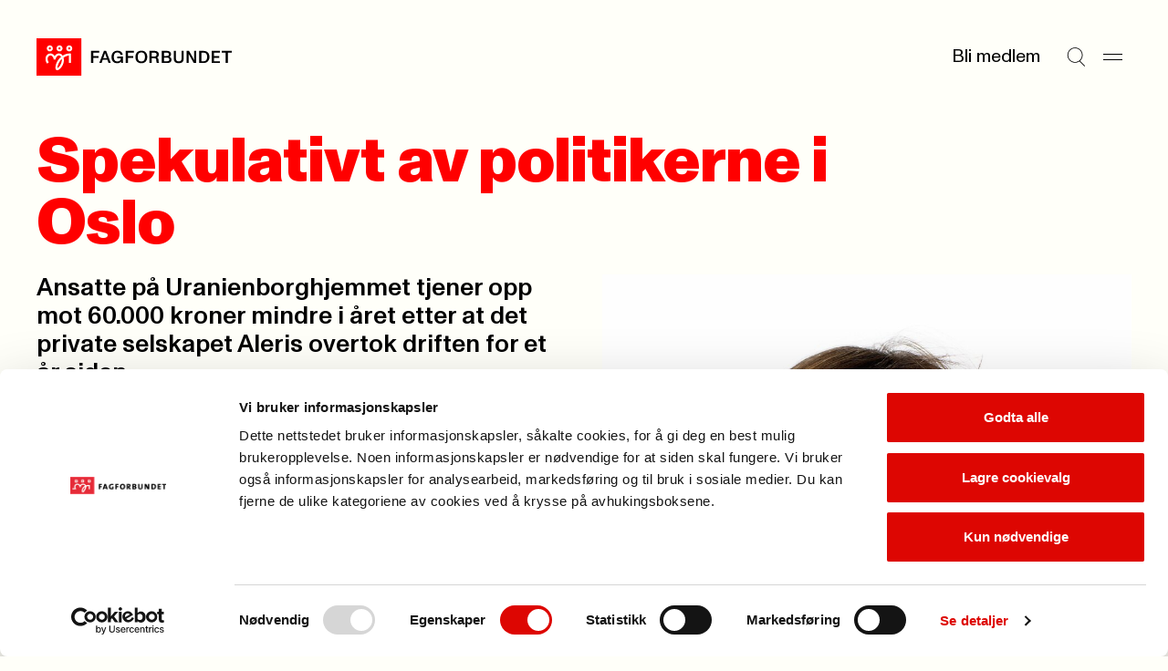

--- FILE ---
content_type: text/css
request_url: https://www.fagforbundet.no/dist/css/main.css?v=9f0cc7af268b708b7be0
body_size: 20164
content:
*,*::before,*::after{box-sizing:border-box}*{margin:0}body{line-height:1.5;-webkit-font-smoothing:antialiased}a{text-decoration:none;color:inherit}ul,ol{margin-block-start:0;margin-block-end:0;padding-inline-start:0}img,picture,video,canvas,svg{display:block;max-width:100%}input,button,textarea,select{font:inherit}p{text-wrap:pretty}#root,#__next{isolation:isolate}#epi-quickNavigator *{font-size:16px !important}#epi-quickNavigator * img{display:inline-block}#epi-quickNavigator * a{display:flex;align-items:center}#epi-quickNavigator #epi-quickNavigator-menu{bottom:initial}#epi-quickNavigator.bottom{top:unset !important;right:unset !important;bottom:0;left:10px;border-radius:4px 4px 0 0}#epi-quickNavigator.bottom #epi-quickNavigator-menu{bottom:45px}#epi-quickNavigator button{all:unset;color:rgb(0,55.25,255);display:block;white-space:nowrap;padding:8px 16px;cursor:pointer;line-height:1.5rem}#epi-quickNavigator button:hover{background:hsl(227,100%,95%);color:rgb(0,55.25,255)}:root{--color-black: #000000;--color-red: #ff0000;--color-border-grey: #d9d9d5;--color-background: #fffff9;--color-background-pink: #fd9fff;--color-background-yellow: #fff493;--color-background-blue: #bfe1ff;--color-background-grey: #F7F7F1;--color-text-light-grey: #bababa;--color-text-grey: #757575;--color-text-grey-15: rgb(117 117 117 / 15%);--color-text-pink: #f43ff7;--color-text-blue: #1f96ff}@font-face{font-family:"ABC Monument Grotesk";font-weight:400;font-style:normal;font-stretch:normal;src:url(../fonts/ABCMonumentGrotesk-Regular.woff2) format("woff2"),url(../fonts/ABCMonumentGrotesk-Regular.woff) format("woff"),url(../fonts/ABCMonumentGrotesk-Regular.otf) format("opentype")}@font-face{font-family:"ABC Monument Grotesk";font-weight:400;font-style:italic;font-stretch:normal;src:url(../fonts/ABCMonumentGrotesk-RegularItalic.woff2) format("woff2"),url(../fonts/ABCMonumentGrotesk-RegularItalic.woff) format("woff"),url(../fonts/ABCMonumentGrotesk-RegularItalic.otf) format("opentype")}@font-face{font-family:"ABC Monument Grotesk";font-weight:700;font-style:normal;font-stretch:normal;src:url(../fonts/ABCMonumentGrotesk-Medium.woff2) format("woff2"),url(../fonts/ABCMonumentGrotesk-Medium.woff) format("woff"),url(../fonts/ABCMonumentGrotesk-Medium.otf) format("opentype")}@font-face{font-family:"ABC Monument Grotesk";font-weight:900;font-style:normal;font-stretch:normal;src:url(../fonts/ABCMonumentGrotesk-Heavy.woff2) format("woff2"),url(../fonts/ABCMonumentGrotesk-Heavy.woff) format("woff"),url(../fonts/ABCMonumentGrotesk-Heavy.otf) format("opentype")}.select-reset{-webkit-appearance:none;-moz-appearance:none;appearance:none;background:none;background-color:none;border:none;cursor:pointer;background-image:url('data:image/svg+xml;utf8,<svg width="11" height="16" viewBox="0 0 11 16" fill="none" xmlns="http://www.w3.org/2000/svg"> <path d="M6.47504 10.74C6.47504 11.32 6.47504 11.9 6.45504 12.54C6.83504 12.1 7.17504 11.72 7.53504 11.36L10.435 8.33996V10.64L5.67504 15.4L0.915039 10.64V8.33996L3.77504 11.32C4.13504 11.7 4.51504 12.08 4.89504 12.54C4.87504 11.9 4.87504 11.32 4.87504 10.74V0.959961H6.47504V10.74Z" fill="currentColor"/></svg>');background-repeat:no-repeat;background-position:right 10px center}.select-reset:focus{outline:none}.button-reset{background-color:rgba(0,0,0,0);border:none;margin:0;padding:0;text-align:inherit;font:inherit;border-radius:0;-webkit-appearance:none;-moz-appearance:none;appearance:none;cursor:pointer}.input-reset{all:unset;cursor:text}body{position:relative;color:var(--color-black);font-style:normal;-moz-osx-font-smoothing:grayscale;-webkit-font-smoothing:antialiased;font-variant-ligatures:contextual;text-rendering:optimizeLegibility;background-color:var(--color-background)}body.block-scrolling{overflow:hidden;overscroll-behavior:contain}body:has(.overlay){overflow:hidden;overscroll-behavior:contain}body:has(.modal[open]){overflow:hidden;overscroll-behavior:contain}@media(max-width: 979px){body:has(#table_of_contents_details[open]){overflow:hidden;overscroll-behavior:contain}}body:has(dialog.megamenu[open]){overflow:hidden;overscroll-behavior:contain}body ::-moz-selection{background-color:var(--color-background-yellow)}body ::selection{background-color:var(--color-background-yellow)}:focus-visible:not([id=tinymce]){outline:var(--color-black) auto 1px;outline-offset:5px}.skip-to-content{position:fixed;transition:transform .3s;background-color:var(--color-red);font-weight:700;margin:0;overflow:visible;top:5px;left:5px;padding:6px;z-index:9999;opacity:0;pointer-events:none}.skip-to-content:focus-visible,.skip-to-content:focus{outline:2px solid;outline-offset:0;opacity:1;pointer-events:all}#chatbot-wrapper button{width:55px !important;height:55px !important;background-size:cover !important;bottom:21px !important}@media(max-width: 979px){#chatbot-wrapper button{bottom:5px !important;right:5px !important}}#bounceText{right:20px !important;bottom:24px !important;scale:.7 !important}#bounceText.animated{animation-duration:3s !important}@media(max-width: 979px){#bounceText{bottom:-3.5px !important;max-width:400px !important}}:root{interpolate-size:allow-keywords;--gutter: 20px;--container-margin: 20px;--content-area-margin: 36px;--container-max-width: 1510px;--header-height: 70px;--spacing-sm: 10px;--spacing-md: 20px;--spacing-lg: 30px;--spacing-xl: 40px;--spacing-2xl: 40px;--spacing-3xl: 40px}@media(min-width: 980px){:root{--header-height: 118px;--gutter: 40px;--container-margin: 40px;--content-area-margin: 80px;--spacing-2xl: 60px;--spacing-3xl: 80px}}.container{width:100%;margin-left:auto;margin-right:auto;padding-left:var(--container-margin);padding-right:var(--container-margin);max-width:calc(var(--container-max-width) + var(--container-margin)*2)}.container--base{width:100%;margin-left:auto;margin-right:auto;padding-left:var(--container-margin);padding-right:var(--container-margin);max-width:calc(var(--container-max-width) + var(--container-margin)*2)}.container--tight{width:100%;margin-left:auto;margin-right:auto;padding-left:var(--container-margin);padding-right:var(--container-margin);max-width:calc(var(--container-max-width) + var(--container-margin)*2)}.container--full{width:100%;max-width:100%}.container--grid{display:grid;grid-template-columns:repeat(12, 1fr);grid-auto-flow:row dense;gap:var(--gutter)}@media(max-width: 979px){.container--grid{grid-template-columns:repeat(6, 1fr);gap:var(--spacing-lg)}}.grid-section{display:grid;grid-template-columns:repeat(12, 1fr);grid-auto-flow:row dense;gap:var(--gutter);grid-column:1/-1}@media(max-width: 979px){.grid-section{grid-template-columns:repeat(6, 1fr);gap:var(--spacing-lg)}}.grid-section--full>*{grid-column:1/-1}.grid-section--one-third-two-thirds>:nth-child(odd){grid-column:span 4}.grid-section--one-third-two-thirds>:nth-child(even){grid-column:span 8}@media(max-width: 979px){.grid-section--one-third-two-thirds>:nth-child(n){grid-template-columns:repeat(6, 1fr);grid-column:span 6}}.grid-section--one-third-two-thirds.reverse>:nth-child(even){grid-column:span 4}.grid-section--one-third-two-thirds.reverse>:nth-child(odd){grid-column:span 8}@media(max-width: 979px){.grid-section--one-third-two-thirds.reverse>:nth-child(n){grid-template-columns:repeat(6, 1fr);grid-column:span 6}}.grid-section--one-fourth-three-fourths>:nth-child(even){grid-column:span 9}.grid-section--one-fourth-three-fourths>:nth-child(odd){grid-column:span 3}@media(max-width: 979px){.grid-section--one-fourth-three-fourths>*{grid-column:1/-1}}.grid-section--one-fourth-three-fourths.reverse>:nth-child(odd){grid-column:span 4}.grid-section--one-fourth-three-fourths.reverse>:nth-child(even){grid-column:span 8}@media(max-width: 979px){.grid-section--one-fourth-three-fourths.reverse>*{grid-column:1/-1}}.grid-section--halves>*{grid-column:span 6}@media(max-width: 979px){.grid-section--halves>*{grid-column:1/-1}}.grid-section--right-half>*{grid-column-start:7;grid-column-end:13}@media(max-width: 979px){.grid-section--right-half>*{grid-column:1/-1}}.grid-section--left-half>*{grid-column:1/span 6}@media(max-width: 979px){.grid-section--left-half>*{grid-column:1/-1}}.grid-section--thirds>*{grid-column:span 4}@media(max-width: 979px){.grid-section--thirds>*{grid-column:span 3}}@media(max-width: 979px){.grid-section--thirds>*{grid-column:1/-1}}@media(max-width: 979px){.grid-section--thirds--mobile-horizontal-scroll{display:flex;overflow-x:scroll;scroll-behavior:smooth;margin-left:calc(var(--container-margin)*-1);margin-right:calc(var(--container-margin)*-1);padding-left:var(--container-margin);padding-right:var(--container-margin);box-sizing:border-box}.grid-section--thirds--mobile-horizontal-scroll>*{min-width:70vw}}.grid-section--fourths>*{grid-column:span 3}@media(max-width: 979px){.grid-section--fourths>*{grid-column:1/-1}}.grid-section--fourths-balanced>*{grid-column:span 3}@media(max-width: 1299px){.grid-section--fourths-balanced>*{grid-column:span 4}}@media(max-width: 979px){.grid-section--fourths-balanced>*{grid-column:span 3}}@media(max-width: 619px){.grid-section--fourths-balanced>*{grid-column:1/-1}}.grid-section--full-then-thirds>:nth-child(7n+1){grid-column:1/-1}.grid-section--full-then-thirds>:not(:nth-child(7n+1)){grid-column:span 4}@media(max-width: 979px){.grid-section--full-then-thirds>:not(:nth-child(7n+1)){grid-column:span 6}}@media(max-width: 979px)and (max-width: 979px){.grid-section--full-then-thirds>:not(:nth-child(7n+1))>*{grid-column:span 3}}.header{width:100%;margin-left:auto;margin-right:auto;padding-left:var(--container-margin);padding-right:var(--container-margin);max-width:calc(var(--container-max-width) + var(--container-margin)*2);display:grid;grid-template-columns:repeat(12, 1fr);grid-auto-flow:row dense;gap:var(--gutter);padding-top:var(--spacing-md);padding-bottom:var(--spacing-xl);grid-template-areas:"logo logo logo menu menu menu menu menu menu menu menu menu"}@media(max-width: 979px){.header{grid-template-columns:repeat(6, 1fr);gap:var(--spacing-lg)}}@media(min-width: 980px){.header{padding-top:var(--spacing-xl);padding-bottom:var(--spacing-2xl)}.header[data-has-submenu]{padding-top:calc(var(--spacing-xl) - 3px);padding-bottom:calc(var(--spacing-2xl) - 3px)}}@media(min-width: 980px){.header[data-has-submenu]{display:flex;gap:0}}@media(max-width: 979px){.header{grid-template-areas:"logo logo logo logo logo menu"}.header[data-has-submenu]{grid-template-areas:"logo logo logo logo logo menu" "submenu submenu submenu submenu submenu submenu"}}.header__logo{-ms-grid-row:1;-ms-grid-column:1;-ms-grid-column-span:5;grid-area:logo;display:flex;justify-content:start;align-items:center;flex-shrink:0;gap:10px;min-width:140px;height:46px;height:clamp(39px,34.5222222228px + .8125vw,46px)}.header__logo img,.header__logo picture{height:100%;max-width:none}@media(max-width: 979px){.header__logo-link{min-width:-moz-fit-content;min-width:fit-content}}.header__logo-suffix{display:flex;align-items:center;overflow:hidden;height:100%}.header__logo-suffix>img{width:10px}.header__submenu{grid-area:submenu;flex-grow:1;display:flex;align-items:center;justify-content:right;overflow:hidden;gap:6px;white-space:nowrap;padding-right:6px;position:relative}@media(max-width: 979px){.header__submenu{justify-content:left;margin-left:calc(var(--container-margin)*-1);margin-right:calc(var(--container-margin)*-1)}}.header__submenu::after{content:"";position:absolute;top:0;right:0;width:30px;height:100%;pointer-events:none;background:linear-gradient(to left, var(--color-background), rgba(1, 1, 1, 0))}.header__submenu__title{font-size:1rem;line-height:1.2381;padding:0 10px;max-height:2rem;max-width:100%;white-space:nowrap;overflow:hidden;font-weight:700;margin-top:2px}@supports(font-size: clamp(1rem, 0.8851851852rem + 0.3333333333vw, 1.1666666667rem)){.header__submenu__title{font-size:clamp(1rem,0.8851851852rem + 0.3333333333vw,1.1666666667rem)}}.header__submenu__title:focus-visible,.header__submenu__title:hover{text-decoration:underline}@media(max-width: 979px){.header__submenu__title{padding-right:0;white-space:nowrap;text-overflow:ellipsis;max-width:100%}}.header__submenu__link-list{display:flex;gap:10px;overflow:auto;padding:0;padding-right:30px;scroll-behavior:smooth;scrollbar-width:none;-ms-overflow-style:none}@media(max-width: 979px){.header__submenu__link-list{padding-left:var(--container-margin)}}.header__submenu__link-list::-webkit-scrollbar{display:none}.header__submenu__link-item{display:flex}.header__submenu__link{display:inline-flex;padding:8px 15px;justify-content:center;align-items:center;gap:10px;border-radius:200px;border:1px solid var(--color-border-grey);transition:border-color 150ms ease-out}.header__submenu__link.active{background-color:var(--color-background-pink);border-color:var(--color-background-pink)}.header__submenu__link:hover,.header__submenu__link:focus{border-color:var(--color-black)}.header__submenu__link:active{background-color:var(--color-background-pink);border-color:var(--color-background-pink)}.header__menu{-ms-grid-row:1;-ms-grid-column:7;-ms-grid-column-span:17;grid-area:menu;display:flex;justify-content:flex-end;align-items:center;gap:var(--spacing-sm)}@media (max-width: 979px){.header__logo{-ms-grid-row:1;-ms-grid-column:1;-ms-grid-column-span:5}.header[data-has-submenu] > .header__logo{-ms-grid-row:1;-ms-grid-column:1;-ms-grid-column-span:5}.header__submenu{-ms-grid-row:2;-ms-grid-column:1;-ms-grid-column-span:6}.header__menu{-ms-grid-row:1;-ms-grid-column:6;-ms-grid-column-span:1}.header[data-has-submenu] > .header__menu{-ms-grid-row:1;-ms-grid-column:6;-ms-grid-column-span:1}}.header__icon-button{background-color:rgba(0,0,0,0);border:none;margin:0;padding:0;text-align:inherit;font:inherit;border-radius:0;-webkit-appearance:none;-moz-appearance:none;appearance:none;cursor:pointer;min-width:40px;color:var(--color-black)}.header__link,.header__icon-button{font-size:1rem;line-height:1.2381;display:flex;justify-content:center;align-items:center;min-height:40px;border-radius:20px;transition:background-color 150ms ease-out}@supports(font-size: clamp(1rem, 0.8851851852rem + 0.3333333333vw, 1.1666666667rem)){.header__link,.header__icon-button{font-size:clamp(1rem,0.8851851852rem + 0.3333333333vw,1.1666666667rem)}}.header__link:hover,.header__link:focus-visible,.header__icon-button:hover,.header__icon-button:focus-visible{background-color:var(--color-background-grey)}.header__link:active,.header__icon-button:active{background-color:var(--color-background-pink)}.header__link{padding:0 var(--spacing-md)}@media(max-width: 979px){.header__link{display:none}}.article-image__figcaption{font-size:0.7777777778rem;line-height:1.25;margin-top:12px;opacity:.5;display:flex;gap:18px}@supports(font-size: clamp(0.7777777778rem, 0.7012345679rem + 0.2222222222vw, 0.8888888889rem)){.article-image__figcaption{font-size:clamp(0.7777777778rem,0.7012345679rem + 0.2222222222vw,0.8888888889rem)}}.article-image__arrow{height:100%;word-break:keep-all;letter-spacing:normal;transform:rotate(-90deg);-webkit-user-select:none;-moz-user-select:none;user-select:none}.article-image figcaption{font-size:0.7777777778rem;line-height:1.25;margin-top:12px;opacity:.5;display:flex;gap:18px}@supports(font-size: clamp(0.7777777778rem, 0.7012345679rem + 0.2222222222vw, 0.8888888889rem)){.article-image figcaption{font-size:clamp(0.7777777778rem,0.7012345679rem + 0.2222222222vw,0.8888888889rem)}}.article-image figcaption>.up-arrow{height:100%;word-break:keep-all;letter-spacing:normal;transform:rotate(-90deg);-webkit-user-select:none;-moz-user-select:none;user-select:none}.article-image figcaption>.up-arrow::before{content:"->"}.content-layout .article-image{margin:26px 0}.content-layout .article-image img{width:100%;height:auto}.megamenu{z-index:999;width:100dvw;max-width:100dvw;height:100dvh;max-height:100dvh;margin:0;padding:0;background:var(--color-background);box-sizing:border-box;border:none}.megamenu summary{list-style:none}.megamenu:has(#my_page_dialog[open]){overflow:hidden}.megamenu__container{height:100%}@media(max-width: 979px){.megamenu__container{padding-bottom:20px;height:auto}}.megamenu__hidden-title{position:absolute;overflow:hidden;width:1px;height:1px}.megamenu__header{display:flex;justify-content:space-between;width:100%;height:var(--header-height);align-items:center;gap:30px}@media(max-width: 619px){.megamenu__header{margin-bottom:30px}}.megamenu__header__left-section{position:relative;min-width:-moz-fit-content;min-width:fit-content}.megamenu__header__right-section{display:flex;gap:19px;justify-content:end;width:100%}.megamenu__header__right-section form{display:contents}.megamenu__header__close-button{background-color:rgba(0,0,0,0);border:none;margin:0;padding:0;text-align:inherit;font:inherit;border-radius:0;-webkit-appearance:none;-moz-appearance:none;appearance:none;cursor:pointer;display:flex;justify-content:center;align-items:center;min-width:40px;min-height:40px;border-radius:20px;transition:background-color 150ms ease-out}.megamenu__header__close-button:hover,.megamenu__header__close-button:focus-visible{background-color:var(--color-background-grey)}.megamenu__header__close-button:active{background-color:var(--color-background-pink)}.megamenu__header__search{display:flex;border-radius:100px;border:1px solid var(--color-border-grey);background:none;padding:.3rem 1rem;width:100%}.megamenu__header__search:focus-within{border-color:var(--color-black)}@media(min-width: 980px){.megamenu__header__search{width:-moz-fit-content;width:fit-content}}.megamenu__header__search input{all:unset;cursor:text;font-size:1rem;line-height:1.2381;border-radius:100px;transition:width .2s ease;width:100%;text-indent:5px}@supports(font-size: clamp(1rem, 0.8851851852rem + 0.3333333333vw, 1.1666666667rem)){.megamenu__header__search input{font-size:clamp(1rem,0.8851851852rem + 0.3333333333vw,1.1666666667rem)}}.megamenu__header__search input:focus{outline:none}@media(min-width: 980px){.megamenu__header__search input{width:60px}.megamenu__header__search input:focus{width:200px;outline:none}}.megamenu__header__search button{background-color:rgba(0,0,0,0);border:none;margin:0;padding:0;text-align:inherit;font:inherit;border-radius:0;-webkit-appearance:none;-moz-appearance:none;appearance:none;cursor:pointer;cursor:pointer}.megamenu__grid{height:calc(100% - var(--header-height))}@media(max-width: 979px){.megamenu__grid{height:auto}}@media(max-width: 619px){.megamenu__footer{margin-top:30px}}.megamenu__footer__illustration{grid-column:span 6/-1;display:flex;align-items:center;justify-content:end}@media(max-width: 979px){.megamenu__footer__illustration{grid-column:1/-1}}@media(max-width: 979px){.megamenu__footer__illustration{max-width:244px;align-self:center}}.megamenu__footer__illustration img{max-width:100px;margin-bottom:var(--spacing-2xl)}.megamenu__sub-footer{display:flex;align-items:center}.my-page{all:unset;position:relative;z-index:1}.my-page[open]::before{content:"";position:fixed;top:0;left:0;right:0;bottom:0;background-color:rgba(0,0,0,.5);animation:my-page-fade-in 400ms cubic-bezier(0.215, 0.61, 0.355, 1) backwards}.my-page summary::-webkit-details-marker{display:none}.my-page summary:focus-within{outline:none}.my-page summary:focus-visible .my-page__open-button--link,.my-page summary:focus-within .my-page__open-button--link{background-color:var(--color-background-grey)}.my-page__open-button{background-color:rgba(0,0,0,0);border:none;margin:0;padding:0;text-align:inherit;font:inherit;border-radius:0;-webkit-appearance:none;-moz-appearance:none;appearance:none;cursor:pointer;font-size:1rem;line-height:1.2381;font-weight:400;display:flex;justify-content:center;align-items:center;gap:10px}@supports(font-size: clamp(1rem, 0.8851851852rem + 0.3333333333vw, 1.1666666667rem)){.my-page__open-button{font-size:clamp(1rem,0.8851851852rem + 0.3333333333vw,1.1666666667rem)}}.my-page__open-button--link{cursor:pointer;border-radius:20px;padding-right:var(--spacing-md);transition:background-color 150ms ease-out}.my-page__open-button--link:focus,.my-page__open-button--link:hover,.my-page__open-button--link:focus-visible{outline:none;background-color:var(--color-background-grey)}.my-page__open-button--link:active{background-color:var(--color-background-pink)}.my-page__open-button .icon{width:40px;display:flex;justify-content:center;align-items:center;aspect-ratio:1/1;border:1px solid var(--color-border-grey);background-color:var(--color-background);border-radius:50%}.my-page__open-button .icon--active{border-color:var(--black)}.my-page__icon-button{background-color:rgba(0,0,0,0);border:none;margin:0;padding:0;text-align:inherit;font:inherit;border-radius:0;-webkit-appearance:none;-moz-appearance:none;appearance:none;cursor:pointer;display:flex;justify-content:center;align-items:center;min-width:40px;min-height:40px;border-radius:20px;transition:background-color 150ms ease-out}.my-page__icon-button:hover,.my-page__icon-button:focus-visible{background-color:var(--color-background-grey)}.my-page__icon-button:active{background-color:var(--color-background-pink)}.my-page__content{z-index:999;width:393px;display:flex;flex-direction:column;position:absolute;top:-20px;left:-20px;padding:20px;padding-bottom:27px;background-color:var(--color-background);border-radius:33px;box-shadow:30px 0px 16px 0px hsla(0,0%,100%,.2) inset,11px 12px 26px 0px rgba(0,0,0,.2)}@media(max-width: 759px){.my-page__content{width:100dvw;left:-23px;padding-left:23px;padding-right:23px;padding-top:38px;top:-39px;border-radius:0 0 33px 33px}}.my-page__content header{display:flex;align-items:center;justify-content:space-between;margin-bottom:27px}.my-page__link-list{padding:0;list-style:none;display:flex;flex-direction:column;gap:var(--spacing-sm)}.my-page__link{font-size:1rem;line-height:1.2381;padding:8px 14px;position:relative;display:flex;align-items:center;justify-content:center;border:1px solid var(--color-border-grey);border-radius:200px;transition:.15s all cubic-bezier(0.165, 0.84, 0.44, 1)}@supports(font-size: clamp(1rem, 0.8851851852rem + 0.3333333333vw, 1.1666666667rem)){.my-page__link{font-size:clamp(1rem,0.8851851852rem + 0.3333333333vw,1.1666666667rem)}}.my-page__link:hover,.my-page__link:focus-visible{border-color:var(--color-black)}.my-page__link:active{background-color:var(--color-background-grey)}.my-page__link::after{content:"->"/"";display:block;position:absolute;rotate:-45deg;right:20px}@keyframes my-page-fade-in{from{opacity:0}}@keyframes my-page-fade-in{from{opacity:0}}.bordered-item{font-size:1rem;line-height:1.2381;display:flex;justify-content:space-between;align-items:center;width:100%;position:relative;height:-moz-fit-content;height:fit-content;border-bottom:1px solid var(--color-border-grey);border-top:1px solid var(--color-border-grey);padding-block:12px;transition:border-color 150ms ease-out;border-bottom:none}@supports(font-size: clamp(1rem, 0.8851851852rem + 0.3333333333vw, 1.1666666667rem)){.bordered-item{font-size:clamp(1rem,0.8851851852rem + 0.3333333333vw,1.1666666667rem)}}.bordered-item:last-child{border-bottom:1px solid var(--color-border-grey)}.bordered-item:hover,.bordered-item:focus-within{border-top-color:var(--color-black);border-bottom-color:var(--color-black)}.bordered-item:hover+*,.bordered-item:focus-within+*{border-top-color:var(--color-black)}.bordered-item:active{background-color:var(--color-background-grey)}.bordered-item>*{display:flex;justify-content:space-between;align-items:center;width:100%}.bordered-item a::before{content:"";position:absolute;inset:0}.bordered-item.skip-link-style a::before{content:"";position:initial;inset:unset}.bordered-item-reversed{font-size:1rem;line-height:1.2381;display:flex;justify-content:space-between;align-items:center;width:100%;position:relative;height:-moz-fit-content;height:fit-content;border-bottom:1px solid var(--color-border-grey);border-top:1px solid var(--color-border-grey);padding-block:12px;transition:border-color 150ms ease-out;border-bottom:none;border-top:none;border-bottom:1px solid var(--color-border-grey)}@supports(font-size: clamp(1rem, 0.8851851852rem + 0.3333333333vw, 1.1666666667rem)){.bordered-item-reversed{font-size:clamp(1rem,0.8851851852rem + 0.3333333333vw,1.1666666667rem)}}.bordered-item-reversed:last-child{border-bottom:1px solid var(--color-border-grey)}.bordered-item-reversed:hover,.bordered-item-reversed:focus-within{border-top-color:var(--color-black);border-bottom-color:var(--color-black)}.bordered-item-reversed:hover+*,.bordered-item-reversed:focus-within+*{border-top-color:var(--color-black)}.bordered-item-reversed:active{background-color:var(--color-background-grey)}.bordered-item-reversed>*{display:flex;justify-content:space-between;align-items:center;width:100%}.bordered-item-reversed a::before{content:"";position:absolute;inset:0}.bordered-item-reversed:last-child{border-top:1px solid var(--color-border-grey)}.bordered-item-reversed:last-child:hover,.bordered-item-reversed:last-child:focus-within{border-top-color:var(--color-black)}.bordered-item-reversed:hover,.bordered-item-reversed:focus-within{border-bottom-color:var(--color-black)}.bordered-item-reversed:hover+*,.bordered-item-reversed:focus-within+*{border-bottom-color:var(--color-black)}.bordered-item-reversed.skip-link-style a::before{content:"";position:initial;inset:unset}.bordered-item-single{font-size:1rem;line-height:1.2381;display:flex;justify-content:space-between;align-items:center;width:100%;position:relative;height:-moz-fit-content;height:fit-content;border-bottom:1px solid var(--color-border-grey);border-top:1px solid var(--color-border-grey);padding-block:12px;transition:border-color 150ms ease-out}@supports(font-size: clamp(1rem, 0.8851851852rem + 0.3333333333vw, 1.1666666667rem)){.bordered-item-single{font-size:clamp(1rem,0.8851851852rem + 0.3333333333vw,1.1666666667rem)}}.bordered-item-single:hover,.bordered-item-single:focus-within{border-top-color:var(--color-black);border-bottom-color:var(--color-black)}.bordered-item-single:active{background-color:var(--color-background-grey)}.bordered-item-single>*{display:flex;justify-content:space-between;align-items:center;width:100%}.bordered-item-single a::before{content:"";position:absolute;inset:0}.bordered-list{list-style-type:none;margin:0;padding:0;display:flex;flex-wrap:wrap;align-items:stretch;-moz-column-gap:var(--gutter);column-gap:var(--gutter)}.bordered-list--reversed{list-style-type:none;margin:0;padding:0;display:flex;flex-wrap:wrap;align-items:stretch;-moz-column-gap:var(--gutter);column-gap:var(--gutter);flex-direction:column-reverse}.footer{margin:0;padding:0;padding-bottom:var(--spacing-md);box-sizing:border-box;border:none;flex-direction:column;justify-content:center;align-items:center}.footer__contents{height:100%}@media(max-width: 979px){.footer__contents{padding-bottom:20px;height:auto}}.footer__legal-and-contact-wrapper,.footer__grid{position:relative;margin-bottom:var(--spacing-xl)}.footer__legal-and-contact-wrapper>*,.footer__grid>*{grid-column:span 4}@media(max-width: 979px){.footer{padding-bottom:0}.footer__grid{margin-bottom:0;grid-auto-flow:unset}.footer__grid>*{margin-top:12px;margin-bottom:12px}.footer__search{order:1;grid-column:span 6}.footer__legal-links{order:3;grid-column:span 6}.footer__contact-details{order:4;grid-column:span 6}.footer__logo{order:5;grid-column:span 3}}.footer__menu{display:grid;grid-template-columns:repeat(12, 1fr);grid-auto-flow:row dense;gap:var(--gutter);row-gap:0;grid-column:1/-1;padding:0;list-style:none;height:100%;padding-bottom:var(--spacing-xl)}@media(max-width: 979px){.footer__menu{grid-template-columns:repeat(6, 1fr);gap:var(--spacing-lg)}}.footer__menu>*{grid-column:span 4}@media(max-width: 1299px){.footer__menu>*{grid-column:span 6}}@media(max-width: 1299px)and (max-width: 979px){.footer__menu>*>*{grid-column:span 3}}@media(max-width: 979px){.footer__menu{padding-bottom:20px;height:auto;row-gap:var(--spacing-sm)}}.footer__menu-link{font-size:1.2222222222rem;line-height:1.15152;color:var(--color-black);margin-bottom:var(--spacing-sm);font-weight:700;white-space:nowrap;overflow:hidden;text-overflow:ellipsis;display:block}@supports(font-size: clamp(1.2222222222rem, 0.8777777778rem + 1vw, 1.7222222222rem)){.footer__menu-link{font-size:clamp(1.2222222222rem,0.8777777778rem + 1vw,1.7222222222rem)}}@-moz-document url-prefix(){.footer__menu-link{text-overflow:ellipsis "... ->"}}.footer__menu-link .ligature{display:inline-block;transition:transform 150ms ease-out}.footer__menu-link:hover .ligature,.footer__menu-link:focus-visible .ligature{transform:translateX(8px)}.footer__logo{margin-top:auto}.footer__legal-and-contact-wrapper{display:contents}@media(max-width: 979px){.footer__legal-and-contact-wrapper{grid-column:1/-1;list-style-type:none;margin:0;padding:0;display:flex;flex-wrap:wrap;align-items:stretch;-moz-column-gap:var(--gutter);column-gap:var(--gutter);margin-bottom:var(--spacing-xl)}}.footer__contact-details{display:flex;flex-direction:column;justify-content:flex-end;list-style:none}.footer__contact-details .icon{display:none}@media(max-width: 979px){.footer__contact-details{margin-top:0;display:flex;flex-direction:column;width:100%}.footer__contact-details>*{font-size:1rem;line-height:1.2381;display:flex;justify-content:space-between;align-items:center;width:100%;position:relative;height:-moz-fit-content;height:fit-content;border-bottom:1px solid var(--color-border-grey);border-top:1px solid var(--color-border-grey);padding-block:12px;transition:border-color 150ms ease-out;border-bottom:none}@supports(font-size: clamp(1rem, 0.8851851852rem + 0.3333333333vw, 1.1666666667rem)){.footer__contact-details>*{font-size:clamp(1rem,0.8851851852rem + 0.3333333333vw,1.1666666667rem)}}.footer__contact-details>*:last-child{border-bottom:1px solid var(--color-border-grey)}.footer__contact-details>*:hover,.footer__contact-details>*:focus-within{border-top-color:var(--color-black);border-bottom-color:var(--color-black)}.footer__contact-details>*:hover+*,.footer__contact-details>*:focus-within+*{border-top-color:var(--color-black)}.footer__contact-details>*:active{background-color:var(--color-background-grey)}.footer__contact-details>*>*{display:flex;justify-content:space-between;align-items:center;width:100%}.footer__contact-details>* a::before{content:"";position:absolute;inset:0}.footer__contact-details .icon{display:inline-flex}.footer__contact-details li:first-child{border-top:1px solid rgba(0,0,0,0)}.footer__contact-details li:first-child:hover,.footer__contact-details li:first-child:focus-visible{border-top-color:var(--color-black)}}.footer__legal-links{list-style:none;display:flex;flex-direction:column}.footer__legal-links a .ligature{display:inline-block;transition:transform 150ms ease-out}.footer__legal-links a:hover .ligature,.footer__legal-links a:focus-visible .ligature{transform:translateX(4px)}@media(max-width: 979px){.footer__legal-links{display:flex;flex-direction:column;margin-bottom:0;width:100%}.footer__legal-links>*{font-size:1rem;line-height:1.2381;display:flex;justify-content:space-between;align-items:center;width:100%;position:relative;height:-moz-fit-content;height:fit-content;border-bottom:1px solid var(--color-border-grey);border-top:1px solid var(--color-border-grey);padding-block:12px;transition:border-color 150ms ease-out;border-bottom:none}@supports(font-size: clamp(1rem, 0.8851851852rem + 0.3333333333vw, 1.1666666667rem)){.footer__legal-links>*{font-size:clamp(1rem,0.8851851852rem + 0.3333333333vw,1.1666666667rem)}}.footer__legal-links>*:last-child{border-bottom:1px solid var(--color-border-grey)}.footer__legal-links>*:hover,.footer__legal-links>*:focus-within{border-top-color:var(--color-black);border-bottom-color:var(--color-black)}.footer__legal-links>*:hover+*,.footer__legal-links>*:focus-within+*{border-top-color:var(--color-black)}.footer__legal-links>*:active{background-color:var(--color-background-grey)}.footer__legal-links>*>*{display:flex;justify-content:space-between;align-items:center;width:100%}.footer__legal-links>* a::before{content:"";position:absolute;inset:0}}.footer__illustration{position:absolute;display:flex;justify-content:flex-end;align-items:flex-end;bottom:0;right:0}.footer__illustration img{height:100%;width:auto;height:clamp(80px,5vw,120px)}.footer__divider{width:100%}:root{interpolate-size:allow-keywords}.content-layout,.mce-content-body{gap:0 var(--spacing-xl);grid-auto-flow:unset}.content-layout>*,.mce-content-body>*{grid-column:span 6/-1}@media(max-width: 979px){.content-layout>*,.mce-content-body>*{grid-column:1/-1}}.content-layout u:has(>a),.mce-content-body u:has(>a){all:unset}.content-layout p,.mce-content-body p{font-size:1rem;line-height:1.2381;margin-bottom:21px}@supports(font-size: clamp(1rem, 0.8851851852rem + 0.3333333333vw, 1.1666666667rem)){.content-layout p,.mce-content-body p{font-size:clamp(1rem,0.8851851852rem + 0.3333333333vw,1.1666666667rem)}}.content-layout h2,.mce-content-body h2{font-size:1.2222222222rem;line-height:1.15152;font-weight:600;margin:21px 0 15px}@supports(font-size: clamp(1.2222222222rem, 0.8777777778rem + 1vw, 1.7222222222rem)){.content-layout h2,.mce-content-body h2{font-size:clamp(1.2222222222rem,0.8777777778rem + 1vw,1.7222222222rem)}}.content-layout h2:first-child,.mce-content-body h2:first-child{margin-top:0}.content-layout h3,.mce-content-body h3{font-size:1rem;line-height:1.2381;font-weight:600}@supports(font-size: clamp(1rem, 0.8851851852rem + 0.3333333333vw, 1.1666666667rem)){.content-layout h3,.mce-content-body h3{font-size:clamp(1rem,0.8851851852rem + 0.3333333333vw,1.1666666667rem)}}.content-layout h3:first-child,.mce-content-body h3:first-child{margin-top:0}.content-layout a,.mce-content-body a{text-decoration:underline;text-decoration-thickness:1px;text-underline-offset:4px;border-radius:4px;transition:background-color 150ms ease-out,box-shadow 150ms ease-out}.content-layout a:hover,.content-layout a:focus,.content-layout a:active,.mce-content-body a:hover,.mce-content-body a:focus,.mce-content-body a:active{background-color:var(--color-background-yellow);box-shadow:4px 0 0 0 var(--color-background-yellow),-4px 0 0 0 var(--color-background-yellow)}.content-layout>ul,.content-layout>ol,.mce-content-body>ul,.mce-content-body>ol{list-style-position:outside;margin-left:var(--spacing-md);margin-bottom:21px}.content-layout>ul li,.content-layout>ol li,.mce-content-body>ul li,.mce-content-body>ol li{font-size:1rem;line-height:1.2381;padding-left:var(--spacing-sm);margin-bottom:0px}@supports(font-size: clamp(1rem, 0.8851851852rem + 0.3333333333vw, 1.1666666667rem)){.content-layout>ul li,.content-layout>ol li,.mce-content-body>ul li,.mce-content-body>ol li{font-size:clamp(1rem,0.8851851852rem + 0.3333333333vw,1.1666666667rem)}}@media(min-width: 980px){.content-layout p,.mce-content-body p{margin-bottom:26px}.content-layout h2,.mce-content-body h2{margin:52px 0 19px}.content-layout h2:first-child,.mce-content-body h2:first-child{margin-top:0}}.mce-content-body a:hover,.mce-content-body a:focus,.mce-content-body a:active{background-color:rgba(0,0,0,0);box-shadow:none}.mce-content-body ::-moz-selection{background-color:#b4d7ff}.mce-content-body ::selection{background-color:#b4d7ff}summary:focus-within>*{outline:var(--color-black) auto 1px;outline-offset:5px}.subjectpage__header{margin-bottom:var(--spacing-2xl)}.subjectpage__preamble{font-size:1.2222222222rem;line-height:1.15152;font-weight:600;margin-bottom:var(--spacing-xl)}@supports(font-size: clamp(1.2222222222rem, 0.8777777778rem + 1vw, 1.7222222222rem)){.subjectpage__preamble{font-size:clamp(1.2222222222rem,0.8777777778rem + 1vw,1.7222222222rem)}}.subjectpage__content{grid-auto-flow:unset;margin-bottom:var(--spacing-xl)}.subjectpage__toc-column{z-index:999;position:sticky;min-height:48px}.subjectpage__main-column{grid-column:span 6/-1}@media(max-width: 979px){.subjectpage__main-column{grid-column:1/-1}}.professionpage__header{margin-bottom:var(--spacing-2xl)}.professionpage__preamble{font-size:1.2222222222rem;line-height:1.15152;font-weight:600;margin-bottom:var(--spacing-xl)}@supports(font-size: clamp(1.2222222222rem, 0.8777777778rem + 1vw, 1.7222222222rem)){.professionpage__preamble{font-size:clamp(1.2222222222rem,0.8777777778rem + 1vw,1.7222222222rem)}}.professionslistpage__header{margin-bottom:var(--spacing-2xl)}.professionslistpage__preamble{font-size:1.2222222222rem;line-height:1.15152;font-weight:600}@supports(font-size: clamp(1.2222222222rem, 0.8777777778rem + 1vw, 1.7222222222rem)){.professionslistpage__preamble{font-size:clamp(1.2222222222rem,0.8777777778rem + 1vw,1.7222222222rem)}}.professionslistpage__content{grid-auto-flow:unset}.professionslistpage__toc-column{z-index:999;grid-column:1/span 3;min-height:48px}@media(max-width: 1299px){.professionslistpage__toc-column{grid-column:1/span 5}}@media(max-width: 979px){.professionslistpage__toc-column{grid-column:1/-1}}.professionslistpage__main-column{grid-column:span 6/-1}@media(max-width: 979px){.professionslistpage__main-column{grid-column:1/-1}}.professionslistpage .professionslist{width:100%}.professionslistpage .professionslist .professionslist-category{margin-bottom:75px;scroll-margin-top:20px}@media(max-width: 979px){.professionslistpage .professionslist .professionslist-category{scroll-margin-top:100px}}.professionslistpage .professionslist .professionslist-category__header{margin-bottom:19px}.professionslistpage .professionslist .professionslist-category__list{list-style-type:none;margin:0;padding:0;display:flex;flex-wrap:wrap;align-items:stretch;-moz-column-gap:var(--gutter);column-gap:var(--gutter)}.standardpage{margin-bottom:var(--spacing-3xl)}.standardpage__header{margin-bottom:var(--spacing-3xl)}.standardpage__preamble{font-size:1rem;line-height:1.15152;font-weight:700;margin-bottom:var(--spacing-md)}@supports(font-size: clamp(1rem, 0.5024691358rem + 1.4444444444vw, 1.7222222222rem)){.standardpage__preamble{font-size:clamp(1rem,0.5024691358rem + 1.4444444444vw,1.7222222222rem)}}.passwordpage{display:flex;flex-direction:column;gap:var(--spacing-sm)}.passwordpage__title{font-size:1.4444444444rem;line-height:1;font-weight:900;color:var(--color-red);margin-bottom:var(--spacing-md)}@supports(font-size: clamp(1.4444444444rem, -0.0481481481rem + 4.3333333333vw, 3.6111111111rem)){.passwordpage__title{font-size:clamp(1.4444444444rem,-0.0481481481rem + 4.3333333333vw,3.6111111111rem)}}@media(min-width: 840px){.passwordpage__title{letter-spacing:-0.65px}}.passwordpage__button{border:none;border-radius:0;color:#fff;padding:6px 12px;background-color:var(--color-red)}.passwordpage__button--secondary{background-color:var(--color-text-grey)}.passwordpage__button:hover{cursor:pointer}.passwordpage__email-form>form{max-width:400px}.passwordpage__email-form>form,.passwordpage__form-inputs{display:flex;flex-direction:column;gap:var(--spacing-sm)}.passwordpage__statusok,.passwordpage__statusfailed{font-weight:900}.passwordpage__statusok{color:var(--color-text-blue)}.passwordpage__statusfailed{color:var(--color-red)}.calendarpage{margin-bottom:var(--spacing-3xl)}.calendarpage__header{margin-bottom:var(--spacing-3xl)}.calendarpage__preamble{grid-column:1/span 6;font-size:1rem;line-height:1.15152;font-weight:700}@supports(font-size: clamp(1rem, 0.5024691358rem + 1.4444444444vw, 1.7222222222rem)){.calendarpage__preamble{font-size:clamp(1rem,0.5024691358rem + 1.4444444444vw,1.7222222222rem)}}.calendarpage__menu{margin-bottom:var(--spacing-3xl)}@media(max-width: 619px){.calendarpage__menu{gap:0}}.calendarpage .calendar-loadmore__submit{background-color:rgba(0,0,0,0);border:none;margin:0;padding:0;text-align:inherit;font:inherit;border-radius:0;-webkit-appearance:none;-moz-appearance:none;appearance:none;cursor:pointer;color:var(--color-text-pink);font-size:1.4444444444rem;line-height:1;font-weight:800}@supports(font-size: clamp(1.4444444444rem, 0.6024691358rem + 2.4444444444vw, 2.6666666667rem)){.calendarpage .calendar-loadmore__submit{font-size:clamp(1.4444444444rem,0.6024691358rem + 2.4444444444vw,2.6666666667rem)}}.calendarpage .calendar-loadmore__submit .ligature{display:inline-block;transition:transform 150ms ease-out}.calendarpage .calendar-loadmore__submit:hover .ligature,.calendarpage .calendar-loadmore__submit:focus-visible .ligature{transform:translateX(var(--spacing-sm))}.calendarpage .calendar-county button,.calendarpage .calendar-search button{background-color:rgba(0,0,0,0);border:none;margin:0;padding:0;text-align:inherit;font:inherit;border-radius:0;-webkit-appearance:none;-moz-appearance:none;appearance:none;cursor:pointer}.calendarpage .calendar-county__form,.calendarpage .calendar-search__form{width:100%;display:flex;padding:var(--spacing-sm) 0;border-width:1px 0;border-style:solid;border-color:var(--color-black)}.calendarpage .calendar-county__label,.calendarpage .calendar-search__label{flex:1;border:none;display:flex}.calendarpage .calendar-county__submit,.calendarpage .calendar-search__submit{color:var(--color-black)}.calendarpage .calendar-county__input,.calendarpage .calendar-search__input{font-size:1rem;line-height:1.2381;height:28px;width:100%;border:none;background:rgba(0,0,0,0);font-weight:500}@supports(font-size: clamp(1rem, 0.8851851852rem + 0.3333333333vw, 1.1666666667rem)){.calendarpage .calendar-county__input,.calendarpage .calendar-search__input{font-size:clamp(1rem,0.8851851852rem + 0.3333333333vw,1.1666666667rem)}}.calendarpage .calendar-county__input::-moz-placeholder, .calendarpage .calendar-search__input::-moz-placeholder{color:var(--color-black)}.calendarpage .calendar-county__input::placeholder,.calendarpage .calendar-search__input::placeholder{color:var(--color-black)}.calendarpage .calendar-county__input:focus,.calendarpage .calendar-search__input:focus{outline:none}.calendarpage .calendar-county__input:focus::-moz-placeholder, .calendarpage .calendar-search__input:focus::-moz-placeholder{color:var(--color-border-grey)}.calendarpage .calendar-county__input:focus::placeholder,.calendarpage .calendar-search__input:focus::placeholder{color:var(--color-border-grey)}@media(max-width: 619px){.calendarpage .calendar-county__form{border-top:none}}.calendarpage .calendar-county__label:after{content:"<-";display:inline-block;transform:rotate(-90deg);letter-spacing:none}.calendarpage .calendar-county__input{-webkit-appearance:none;-moz-appearance:none;appearance:none}.calendarpage .event-month{color:var(--color-red);font-size:1.4444444444rem;line-height:1;font-weight:800;letter-spacing:-0.65px}@supports(font-size: clamp(1.4444444444rem, -0.0481481481rem + 4.3333333333vw, 3.6111111111rem)){.calendarpage .event-month{font-size:clamp(1.4444444444rem,-0.0481481481rem + 4.3333333333vw,3.6111111111rem)}}@media(min-width: 840px){.calendarpage .event-month{letter-spacing:-0.65px}}.events-container{width:100%;display:flex;flex-wrap:wrap;margin-bottom:100px;gap:1px}.events-container>li{width:calc(25% - 1px);list-style:none;display:flex}@media(max-width: 1299px){.events-container>li{width:calc(33.33% - 1px)}}@media(max-width: 979px){.events-container>li{width:calc(50% - 1px)}}.calendar-event{display:inline-block;width:100%;aspect-ratio:1/1;outline:1px solid #000;box-sizing:border-box;transition:background-color .1s ease-in-out}.calendar-event:hover{background-color:var(--color-background-grey)}.eventbox{padding:21px 30px 23px 30px;display:flex;flex-direction:column;gap:var(--spacing-lg);flex-shrink:0;aspect-ratio:1/1}@media(max-width: 619px){.eventbox{padding:11px 15px;gap:var(--spacing-sm)}}.eventbox__daydate{font-size:1.4444444444rem;line-height:1;color:var(--color-red);font-weight:800}@supports(font-size: clamp(1.4444444444rem, -0.0481481481rem + 4.3333333333vw, 3.6111111111rem)){.eventbox__daydate{font-size:clamp(1.4444444444rem,-0.0481481481rem + 4.3333333333vw,3.6111111111rem)}}@media(min-width: 840px){.eventbox__daydate{letter-spacing:-0.65px}}.eventbox__name{font-size:1.2222222222rem;line-height:1.15152;width:100%;word-break:break-word;overflow-wrap:break-word;font-weight:bold;display:-webkit-box;-webkit-line-clamp:3;line-clamp:3;-webkit-box-orient:vertical;overflow:hidden;text-overflow:ellipsis}@supports(font-size: clamp(1.2222222222rem, 0.8777777778rem + 1vw, 1.7222222222rem)){.eventbox__name{font-size:clamp(1.2222222222rem,0.8777777778rem + 1vw,1.7222222222rem)}}@media(max-width: 619px){.eventbox__name{font-size:0.7777777778rem;line-height:1.25}@supports(font-size: clamp(0.7777777778rem, 0.7012345679rem + 0.2222222222vw, 0.8888888889rem)){.eventbox__name{font-size:clamp(0.7777777778rem,0.7012345679rem + 0.2222222222vw,0.8888888889rem)}}}.eventbox__dateline{margin-top:auto;display:flex;flex-direction:column;gap:4px}.eventbox__time{margin-top:auto}.eventbox__time,.eventbox__county{font-size:1rem;line-height:1.2381;color:var(--color-text-grey);display:-webkit-box;-webkit-line-clamp:1;line-clamp:1;-webkit-box-orient:vertical;overflow:hidden;text-overflow:ellipsis}@supports(font-size: clamp(1rem, 0.8851851852rem + 0.3333333333vw, 1.1666666667rem)){.eventbox__time,.eventbox__county{font-size:clamp(1rem,0.8851851852rem + 0.3333333333vw,1.1666666667rem)}}@media(max-width: 619px){.eventbox__time,.eventbox__county{font-size:0.7777777778rem;line-height:1.25}@supports(font-size: clamp(0.7777777778rem, 0.7012345679rem + 0.2222222222vw, 0.8888888889rem)){.eventbox__time,.eventbox__county{font-size:clamp(0.7777777778rem,0.7012345679rem + 0.2222222222vw,0.8888888889rem)}}}.calendar-message{font-size:1rem;line-height:1.2381;padding:var(--spacing-xl) var(--spacing-md);border:1px solid var(--color-border-grey)}@supports(font-size: clamp(1rem, 0.8851851852rem + 0.3333333333vw, 1.1666666667rem)){.calendar-message{font-size:clamp(1rem,0.8851851852rem + 0.3333333333vw,1.1666666667rem)}}.calendarevent{margin-bottom:var(--spacing-3xl)}.calendarevent__header{border-top:1px solid var(--color-black);border-bottom:1px solid var(--color-black);padding-bottom:72px;padding-top:34px;min-height:500px;display:flex;flex-direction:column;justify-content:space-between;gap:var(--spacing-lg);margin-bottom:var(--spacing-lg)}@media(max-width: 979px){.calendarevent__header{padding-bottom:30px;padding-top:21px;min-height:350px}}@media(max-width: 619px){.calendarevent__header{min-height:300px}}.calendarevent__meta{display:grid;grid-template-columns:repeat(12, 1fr);grid-auto-flow:row dense;gap:var(--gutter)}@media(max-width: 979px){.calendarevent__meta{grid-template-columns:repeat(6, 1fr);gap:var(--spacing-lg)}}.calendarevent__meta>*{grid-column:span 6}@media(max-width: 979px){.calendarevent__meta>*{grid-column:span 3}}.calendarevent__date,.calendarevent__address{font-size:1.2222222222rem;line-height:1.15152;font-weight:700;color:var(--color-black)}@supports(font-size: clamp(1.2222222222rem, 0.8777777778rem + 1vw, 1.7222222222rem)){.calendarevent__date,.calendarevent__address{font-size:clamp(1.2222222222rem,0.8777777778rem + 1vw,1.7222222222rem)}}@media(max-width: 619px){.calendarevent__date,.calendarevent__address{font-size:0.7777777778rem;line-height:1.25;font-weight:400}@supports(font-size: clamp(0.7777777778rem, 0.7012345679rem + 0.2222222222vw, 0.8888888889rem)){.calendarevent__date,.calendarevent__address{font-size:clamp(0.7777777778rem,0.7012345679rem + 0.2222222222vw,0.8888888889rem)}}}.calendarevent__detail{font-size:1rem;line-height:1.2381}@supports(font-size: clamp(1rem, 0.8851851852rem + 0.3333333333vw, 1.1666666667rem)){.calendarevent__detail{font-size:clamp(1rem,0.8851851852rem + 0.3333333333vw,1.1666666667rem)}}.calendarevent__detail a{text-decoration:underline;text-decoration-thickness:1px;text-underline-offset:4px;border-radius:4px;transition:background-color 150ms ease-out,box-shadow 150ms ease-out}.calendarevent__detail a:hover,.calendarevent__detail a:focus,.calendarevent__detail a:active{background-color:var(--color-background-yellow);box-shadow:4px 0 0 0 var(--color-background-yellow),-4px 0 0 0 var(--color-background-yellow)}.calendarevent__button{font-size:1rem;line-height:1.2381;font-size:0.7777777778rem;line-height:1.25;display:inline-flex;padding:9px 15px;justify-content:center;align-items:center;border-radius:23px;background:var(--color-background-pink);border:1px solid rgba(0,0,0,0);transition:border-color 150ms ease-out;text-decoration:none}@supports(font-size: clamp(1rem, 0.8851851852rem + 0.3333333333vw, 1.1666666667rem)){.calendarevent__button{font-size:clamp(1rem,0.8851851852rem + 0.3333333333vw,1.1666666667rem)}}.calendarevent__button:hover,.calendarevent__button:focus{border-color:var(--color-black);text-decoration:none}.calendarevent__detail-title{font-size:1rem;line-height:1.2381;font-weight:400;color:var(--color-text-grey);margin-bottom:13px}@supports(font-size: clamp(1rem, 0.8851851852rem + 0.3333333333vw, 1.1666666667rem)){.calendarevent__detail-title{font-size:clamp(1rem,0.8851851852rem + 0.3333333333vw,1.1666666667rem)}}.calendarevent .calendar-headertext{color:var(--color-red);font-weight:900;font-size:2rem;line-height:1;word-break:break-word;-webkit-hyphens:auto;hyphens:auto;text-wrap:balance}@supports(font-size: clamp(2rem, 0.3160493827rem + 4.8888888889vw, 4.4444444444rem)){.calendarevent .calendar-headertext{font-size:clamp(2rem,0.3160493827rem + 4.8888888889vw,4.4444444444rem)}}@media(min-width: 840px){.calendarevent .calendar-headertext{letter-spacing:-0.95px}}.calendarevent .calendar-headertext--withlink{font-size:1.4444444444rem;line-height:1}@supports(font-size: clamp(1.4444444444rem, -0.0481481481rem + 4.3333333333vw, 3.6111111111rem)){.calendarevent .calendar-headertext--withlink{font-size:clamp(1.4444444444rem,-0.0481481481rem + 4.3333333333vw,3.6111111111rem)}}@media(min-width: 840px){.calendarevent .calendar-headertext--withlink{letter-spacing:-0.65px}}.calendarevent .calendar-headertext__link{font-size:1.4444444444rem;line-height:1;font-weight:900;color:var(--color-text-pink)}@supports(font-size: clamp(1.4444444444rem, -0.0481481481rem + 4.3333333333vw, 3.6111111111rem)){.calendarevent .calendar-headertext__link{font-size:clamp(1.4444444444rem,-0.0481481481rem + 4.3333333333vw,3.6111111111rem)}}@media(min-width: 840px){.calendarevent .calendar-headertext__link{letter-spacing:-0.65px}}.calendarevent .calendar-headertext__link .ligature{display:inline-block;transition:transform 150ms ease-out}.calendarevent .calendar-headertext__link:hover .ligature,.calendarevent .calendar-headertext__link:focus-visible .ligature{transform:translateX(var(--spacing-sm))}.unionlistpage__header{margin-bottom:var(--spacing-2xl)}.unionlistpage__preamble{font-size:1.2222222222rem;line-height:1.15152;font-weight:600}@supports(font-size: clamp(1.2222222222rem, 0.8777777778rem + 1vw, 1.7222222222rem)){.unionlistpage__preamble{font-size:clamp(1.2222222222rem,0.8777777778rem + 1vw,1.7222222222rem)}}.unionlistpage__content{grid-auto-flow:unset}.unionlistpage__toc-column{z-index:999;grid-column:1/span 3;min-height:48px}@media(max-width: 1299px){.unionlistpage__toc-column{grid-column:1/span 5}}@media(max-width: 979px){.unionlistpage__toc-column{grid-column:1/-1}}.unionlistpage__content{margin-top:39px}.unionlistpage__content .search-block{width:50%}@media(max-width: 979px){.unionlistpage__content .search-block{width:100%;margin-bottom:0}.unionlistpage__content .search-block__submit{display:block}.unionlistpage__content .search-block__submit--left{display:none}}.unionlistpage__main-column{grid-column:span 6/-1}@media(max-width: 979px){.unionlistpage__main-column{grid-column:1/-1}}.regionbox{width:100%;margin-bottom:105px}.regionbox__title{font-size:1.4444444444rem;line-height:1;font-weight:900;color:var(--color-red);padding-bottom:24px;justify-content:center;align-items:center;gap:10px;align-self:stretch}@supports(font-size: clamp(1.4444444444rem, 0.6024691358rem + 2.4444444444vw, 2.6666666667rem)){.regionbox__title{font-size:clamp(1.4444444444rem,0.6024691358rem + 2.4444444444vw,2.6666666667rem)}}.unionbox{display:flex;flex-direction:column;align-items:flex-start;align-self:stretch;padding:30px 0;border-top:1px solid var(--color-black)}.unionbox__title{font-size:1.2222222222rem;line-height:1.15152;color:var(--color-black);margin-bottom:10px;word-break:break-all;cursor:pointer}@supports(font-size: clamp(1.2222222222rem, 0.8777777778rem + 1vw, 1.7222222222rem)){.unionbox__title{font-size:clamp(1.2222222222rem,0.8777777778rem + 1vw,1.7222222222rem)}}.unionbox__title a .ligature{display:inline-block;transition:transform 150ms ease-out}.unionbox__title a:hover .ligature,.unionbox__title a:focus-visible .ligature{transform:translateX(8px)}.unionbox__contact{font-size:1rem;line-height:1.2381;color:var(--color-black);margin-bottom:6px;width:100%;white-space:nowrap;overflow:hidden;text-overflow:ellipsis}@supports(font-size: clamp(1rem, 0.8851851852rem + 0.3333333333vw, 1.1666666667rem)){.unionbox__contact{font-size:clamp(1rem,0.8851851852rem + 0.3333333333vw,1.1666666667rem)}}.unionbox__contact a{text-decoration:underline;text-decoration-thickness:1px;text-underline-offset:4px;border-radius:4px;transition:background-color 150ms ease-out,box-shadow 150ms ease-out}.unionbox__contact a:hover,.unionbox__contact a:focus,.unionbox__contact a:active{background-color:var(--color-background-yellow);box-shadow:4px 0 0 0 var(--color-background-yellow),-4px 0 0 0 var(--color-background-yellow)}.unionbox:last-child{border-bottom:1px solid var(--color-black)}.loginpage #loginpage__form{grid-column:1/-1;display:flex;flex-direction:column;gap:var(--spacing-sm);max-width:400px;margin-block:var(--spacing-md)}.loginpage__checkbox{width:var(--spacing-md);height:var(--spacing-md)}.loginpage a{text-decoration:underline}#cart-app{display:contents}.brochure-page{position:relative;z-index:9999}.brochure-page__header{margin-bottom:var(--spacing-3xl)}.brochure-page__left-section{grid-column:span 4}.brochure-page__left-section__container{display:flex;flex-direction:column;gap:var(--spacing-lg);position:sticky;top:20px}.brochure-page__right-section{grid-column:span 8}.brochure-page__pagination-section{margin-top:var(--spacing-xl);grid-column:5/13}@media(max-width: 979px){.brochure-page__pagination-section,.brochure-page__right-section,.brochure-page__left-section{grid-column:1/-1}}.brochure-page__search-and-categories fieldset{all:unset;margin:0;padding:0;border:none;width:100%}.brochure-page__search{all:unset;width:100%}.brochure-page__search:focus{outline:none}.brochure-page__search-btn{background-color:rgba(0,0,0,0);border:none;margin:0;padding:0;text-align:inherit;font:inherit;border-radius:0;-webkit-appearance:none;-moz-appearance:none;appearance:none;cursor:pointer;width:-moz-fit-content;width:fit-content;aspect-ratio:1/1}.brochure-page__categories-select{background:none;border:none;cursor:pointer}.brochure-page__categories-select:focus{outline:none}.brochure-page__cart-btn{background-color:rgba(0,0,0,0);border:none;margin:0;padding:0;text-align:inherit;font:inherit;border-radius:0;-webkit-appearance:none;-moz-appearance:none;appearance:none;cursor:pointer;font-size:0.7777777778rem;line-height:1.25;font-weight:400;display:inline-flex;padding:14px 20px 14px 20px;justify-content:center;align-items:center;gap:10px;border-radius:24px;border:1px solid rgba(0,0,0,0);transition:.15s all cubic-bezier(0.165, 0.84, 0.44, 1);background:var(--color-background-pink);transition:scale 90ms ease}@supports(font-size: clamp(0.7777777778rem, 0.7012345679rem + 0.2222222222vw, 0.8888888889rem)){.brochure-page__cart-btn{font-size:clamp(0.7777777778rem,0.7012345679rem + 0.2222222222vw,0.8888888889rem)}}.brochure-page__cart-btn:hover,.brochure-page__cart-btn:focus-visible{border-color:var(--color-black)}.brochure-page__cart-btn:active{background-color:var(--color-background-grey)}.brochure-page__cart-btn.updating{scale:1.05}.brochure-page__cart-dialog{position:fixed;inset:0;width:100vw;height:100vh;display:flex;flex-direction:column;justify-content:center;align-items:center;background-color:rgba(1,1,1,.3);z-index:99999}.brochure-page__cart-dialog__header{display:flex;justify-content:space-between;margin-bottom:40px}.brochure-page__cart-dialog__header h2{font-size:1rem;line-height:1.2381;font-weight:normal}@supports(font-size: clamp(1rem, 0.8851851852rem + 0.3333333333vw, 1.1666666667rem)){.brochure-page__cart-dialog__header h2{font-size:clamp(1rem,0.8851851852rem + 0.3333333333vw,1.1666666667rem)}}.brochure-page__cart-dialog__content{background-color:var(--color-background);border-radius:33px;width:100%;max-width:750px;margin:var(--spacing-xl) 0;height:80%;position:relative}@media(max-width: 759px){.brochure-page__cart-dialog__content{border-radius:0;padding:33px 20px;height:100%;margin:0}}.brochure-page__cart-dialog__container{padding:30px;overflow:auto;width:100%;height:100%;scrollbar-width:none}@media(max-width: 759px){.brochure-page__cart-dialog__container{padding:0}}.brochure-page__cart-list{border-color:var(--color-border-grey)}.brochure-page__cart-item{padding-left:13px;padding-right:13px;align-items:start;border-left:1px solid var(--color-border-grey);border-right:1px solid var(--color-border-grey)}.brochure-page__cart-item__info{display:flex;flex-direction:column;align-items:start;gap:18px}.brochure-page__cart-item__delete{width:-moz-fit-content;width:fit-content}.brochure-page__cart-item__delete-btn{background-color:rgba(0,0,0,0);border:none;margin:0;padding:0;text-align:inherit;font:inherit;border-radius:0;-webkit-appearance:none;-moz-appearance:none;appearance:none;cursor:pointer}.brochure-page__cart-item__article-name{font-size:0.7777777778rem;line-height:1.25;font-weight:500}@supports(font-size: clamp(0.7777777778rem, 0.7012345679rem + 0.2222222222vw, 0.8888888889rem)){.brochure-page__cart-item__article-name{font-size:clamp(0.7777777778rem,0.7012345679rem + 0.2222222222vw,0.8888888889rem)}}.brochure-page__cart-item__quantity{all:unset;cursor:text}.brochure-page__cart-item:focus-visible,.brochure-page__cart-item:focus-within,.brochure-page__cart-item:hover{border-color:var(--color-black)}.brochure-page__order-form__header{font-size:1.2222222222rem;line-height:1.15152;margin-bottom:var(--spacing-md);margin-top:var(--spacing-xl)}@supports(font-size: clamp(1.2222222222rem, 0.8777777778rem + 1vw, 1.7222222222rem)){.brochure-page__order-form__header{font-size:clamp(1.2222222222rem,0.8777777778rem + 1vw,1.7222222222rem)}}.brochure-page__order-form__fieldset{padding:0;border:none}.brochure-page__order-form__fieldset--radio{padding:0;border:none}.brochure-page__order-form__formfield{padding:0;border-left:1px solid var(--color-border-grey);border-right:1px solid var(--color-border-grey)}.brochure-page__order-form__formfield:focus-visible,.brochure-page__order-form__formfield:focus-within,.brochure-page__order-form__formfield:hover{border-color:var(--color-black)}.brochure-page__order-form__union-name{margin-top:var(--spacing-lg);border:1px solid var(--color-border-grey)}.brochure-page__order-form__form-control{display:flex;flex-direction:column;align-items:start;gap:8px;padding:13px;position:relative}.brochure-page__order-form__form-control label{font-size:0.7777777778rem;line-height:1.25;width:100%}@supports(font-size: clamp(0.7777777778rem, 0.7012345679rem + 0.2222222222vw, 0.8888888889rem)){.brochure-page__order-form__form-control label{font-size:clamp(0.7777777778rem,0.7012345679rem + 0.2222222222vw,0.8888888889rem)}}.brochure-page__order-form__form-control label::before{content:"";position:absolute;inset:0}.brochure-page__order-form__form-control:has(input[type=text]) label{cursor:text}.brochure-page__order-form__form-control:has(input:focus){background-color:var(--color-background-yellow)}.brochure-page__order-form__form-control--radio{flex-direction:row;padding:0}.brochure-page__order-form__form-control--radio label{font-size:1rem;line-height:1.2381}@supports(font-size: clamp(1rem, 0.8851851852rem + 0.3333333333vw, 1.1666666667rem)){.brochure-page__order-form__form-control--radio label{font-size:clamp(1rem,0.8851851852rem + 0.3333333333vw,1.1666666667rem)}}.brochure-page__order-form__error{font-size:0.7777777778rem;line-height:1.25;position:absolute;top:13px;right:13px;color:var(--color-red)}@supports(font-size: clamp(0.7777777778rem, 0.7012345679rem + 0.2222222222vw, 0.8888888889rem)){.brochure-page__order-form__error{font-size:clamp(0.7777777778rem,0.7012345679rem + 0.2222222222vw,0.8888888889rem)}}.brochure-page__order-form__delivery-error{font-size:0.7777777778rem;line-height:1.25;color:var(--color-red);margin-left:8px}@supports(font-size: clamp(0.7777777778rem, 0.7012345679rem + 0.2222222222vw, 0.8888888889rem)){.brochure-page__order-form__delivery-error{font-size:clamp(0.7777777778rem,0.7012345679rem + 0.2222222222vw,0.8888888889rem)}}.brochure-page__order-form__delivery-error[data-content=""]{display:none}.brochure-page__order-form__input{all:unset;cursor:text;font-size:1rem;line-height:1.2381;width:100%;height:40px}@supports(font-size: clamp(1rem, 0.8851851852rem + 0.3333333333vw, 1.1666666667rem)){.brochure-page__order-form__input{font-size:clamp(1rem,0.8851851852rem + 0.3333333333vw,1.1666666667rem)}}.brochure-page__order-form__input:focus{outline:none}.brochure-page__order-form .radio-dot{width:30px;height:30px;border:1px solid #000;border-radius:50%;background-color:rgba(0,0,0,0);transition:background-color .2s ease;margin-right:18px}.brochure-page__order-form input[type=radio]{opacity:0;position:absolute;width:1px;height:1px}.brochure-page__order-form input[type=radio]:checked+.radio-dot{background-color:var(--color-black)}.brochure-page__order-form__radio-label{position:relative;display:inline-flex;flex-flow:row-reverse;justify-content:start;align-items:center;cursor:pointer;padding-block:12px}.brochure-page__order-form__place-order{height:100px}.brochure-page__order-form__place-order button{background-color:rgba(0,0,0,0);border:none;margin:0;padding:0;text-align:inherit;font:inherit;border-radius:0;-webkit-appearance:none;-moz-appearance:none;appearance:none;cursor:pointer;font-size:0.7777777778rem;line-height:1.25;font-weight:400;display:inline-flex;padding:14px 20px 14px 20px;justify-content:center;align-items:center;gap:10px;border-radius:24px;border:1px solid rgba(0,0,0,0);transition:.15s all cubic-bezier(0.165, 0.84, 0.44, 1);background:var(--color-background-pink);position:absolute;right:32px;bottom:32px}@supports(font-size: clamp(0.7777777778rem, 0.7012345679rem + 0.2222222222vw, 0.8888888889rem)){.brochure-page__order-form__place-order button{font-size:clamp(0.7777777778rem,0.7012345679rem + 0.2222222222vw,0.8888888889rem)}}.brochure-page__order-form__place-order button:hover,.brochure-page__order-form__place-order button:focus-visible{border-color:var(--color-black)}.brochure-page__order-form__place-order button:active{background-color:var(--color-background-grey)}.brochure-page__order-form__info-text{margin-top:var(--spacing-md)}.brochure-page__order-confirmation{font-size:1rem;line-height:1.2381}@supports(font-size: clamp(1rem, 0.8851851852rem + 0.3333333333vw, 1.1666666667rem)){.brochure-page__order-confirmation{font-size:clamp(1rem,0.8851851852rem + 0.3333333333vw,1.1666666667rem)}}.brochure-page__order-confirmation header{margin-bottom:var(--spacing-xl)}.brochure-page__order-confirmation .grid{display:grid;grid-template-columns:1fr 1fr;row-gap:var(--spacing-md);width:100%}.brochure-page__order-confirmation article{margin-bottom:var(--spacing-lg)}.brochure-page__order-confirmation h1{margin-bottom:var(--spacing-md);font-size:1.4444444444rem;line-height:1}@supports(font-size: clamp(1.4444444444rem, 0.6024691358rem + 2.4444444444vw, 2.6666666667rem)){.brochure-page__order-confirmation h1{font-size:clamp(1.4444444444rem,0.6024691358rem + 2.4444444444vw,2.6666666667rem)}}.brochure-page__order-confirmation h2{margin-bottom:var(--spacing-md)}.brochure-page__order-confirmation h3{margin-bottom:var(--spacing-md)}.brochure-page__order-confirmation a{text-decoration:underline}.brochure-page__order-confirmation hr{margin-top:var(--spacing-lg);margin-bottom:var(--spacing-xl);border-color:var(--color-border-grey)}.brochure-page__order-confirmation address{font-style:normal}.brochure-page__order-confirmation address p{margin-bottom:12px}.brochure-page__order-confirmation__order-items{list-style:none}.brochure-page__order-confirmation__order-items .item-quantity{width:-moz-fit-content;width:fit-content;white-space:nowrap}.brochure-page__order-confirmation__new-order{height:100px}.brochure-page__order-confirmation__new-order button{background-color:rgba(0,0,0,0);border:none;margin:0;padding:0;text-align:inherit;font:inherit;border-radius:0;-webkit-appearance:none;-moz-appearance:none;appearance:none;cursor:pointer;font-size:0.7777777778rem;line-height:1.25;font-weight:400;display:inline-flex;padding:14px 20px 14px 20px;justify-content:center;align-items:center;gap:10px;border-radius:24px;border:1px solid rgba(0,0,0,0);transition:.15s all cubic-bezier(0.165, 0.84, 0.44, 1);background:var(--color-background-pink);position:absolute;right:32px;bottom:32px;box-shadow:rgba(0,0,0,.1) 0px 10px 50px}@supports(font-size: clamp(0.7777777778rem, 0.7012345679rem + 0.2222222222vw, 0.8888888889rem)){.brochure-page__order-confirmation__new-order button{font-size:clamp(0.7777777778rem,0.7012345679rem + 0.2222222222vw,0.8888888889rem)}}.brochure-page__order-confirmation__new-order button:hover,.brochure-page__order-confirmation__new-order button:focus-visible{border-color:var(--color-black)}.brochure-page__order-confirmation__new-order button:active{background-color:var(--color-background-grey)}.brochure-page__search-result{display:grid;grid-template-columns:repeat(6, 1fr);gap:var(--spacing-lg)}.brochure-page__product{display:flex;flex-direction:column;gap:16px;grid-column:span 2}@media(max-width: 1519px){.brochure-page__product{grid-column:span 3}}@media(max-width: 759px){.brochure-page__product{grid-column:1/-1}}.brochure-page__product__thumbnail{display:flex;height:347px;padding:40px;justify-content:space-between;align-items:center;background-color:var(--color-background-grey);overflow:hidden;border-radius:14px}.brochure-page__product__thumbnail img{width:100%;height:auto;max-width:100%;max-height:100%;-o-object-fit:contain;object-fit:contain}.brochure-page__product__name{font-size:16px}.brochure-page__product__actions{display:flex;gap:6px}.brochure-page__product__action-add-to-cart .secondary-text,.brochure-page__product__action-download .secondary-text{color:var(--color-text-grey);margin-left:8px}.brochure-page__product__action-download{background-color:rgba(0,0,0,0);border:none;margin:0;padding:0;text-align:inherit;font:inherit;border-radius:0;-webkit-appearance:none;-moz-appearance:none;appearance:none;cursor:pointer;font-size:0.7777777778rem;line-height:1.25;font-weight:400;display:inline-flex;padding:14px 20px 14px 20px;justify-content:center;align-items:center;gap:10px;border-radius:24px;border:1px solid rgba(0,0,0,0);transition:.15s all cubic-bezier(0.165, 0.84, 0.44, 1);background:var(--color-background-pink)}@supports(font-size: clamp(0.7777777778rem, 0.7012345679rem + 0.2222222222vw, 0.8888888889rem)){.brochure-page__product__action-download{font-size:clamp(0.7777777778rem,0.7012345679rem + 0.2222222222vw,0.8888888889rem)}}.brochure-page__product__action-download:hover,.brochure-page__product__action-download:focus-visible{border-color:var(--color-black)}.brochure-page__product__action-download:active{background-color:var(--color-background-grey)}.brochure-page__product__action-add-to-cart{background-color:rgba(0,0,0,0);border:none;margin:0;padding:0;text-align:inherit;font:inherit;border-radius:0;-webkit-appearance:none;-moz-appearance:none;appearance:none;cursor:pointer;font-size:0.7777777778rem;line-height:1.25;font-weight:400;display:inline-flex;padding:14px 20px 14px 20px;justify-content:center;align-items:center;gap:10px;border-radius:24px;border:1px solid rgba(0,0,0,0);transition:.15s all cubic-bezier(0.165, 0.84, 0.44, 1);background:none;border:1px solid var(--color-text-grey-15)}@supports(font-size: clamp(0.7777777778rem, 0.7012345679rem + 0.2222222222vw, 0.8888888889rem)){.brochure-page__product__action-add-to-cart{font-size:clamp(0.7777777778rem,0.7012345679rem + 0.2222222222vw,0.8888888889rem)}}.brochure-page__product__action-add-to-cart:hover,.brochure-page__product__action-add-to-cart:focus-visible{border-color:var(--color-black)}.brochure-page__product__action-add-to-cart:active{background-color:var(--color-background-grey)}.brochure-page__loading span{display:inline-block;margin:0 2px;animation:bounce .4s ease-in-out infinite}.brochure-page__loading span:nth-child(1){animation-delay:0s}.brochure-page__loading span:nth-child(2){animation-delay:150ms}.brochure-page__loading span:nth-child(3){animation-delay:300ms}@keyframes bounce{0%,100%{transform:translateY(0)}50%{transform:translateY(-5px)}}.search-page{margin-bottom:var(--spacing-3xl)}.search-page__header{display:flex;flex-direction:column;gap:var(--spacing-md);margin-bottom:var(--spacing-xl)}@media(max-width: 979px){.search-page__header{margin-bottom:var(--spacing-xl)}}.search-page__fieldset{all:unset;display:flex;padding:15px 28px;border-radius:300px;border:1px solid #000;position:relative;transition:.15s background-color cubic-bezier(0.165, 0.84, 0.44, 1)}.search-page__fieldset:focus-within{background:var(--color-background-grey)}.search-page__form-group{display:flex;width:100%;justify-content:space-between}.search-page__search-input{all:unset;width:100%;font-size:1.2222222222rem;line-height:1.15152}@supports(font-size: clamp(1.2222222222rem, 0.8777777778rem + 1vw, 1.7222222222rem)){.search-page__search-input{font-size:clamp(1.2222222222rem,0.8777777778rem + 1vw,1.7222222222rem)}}.search-page__search-input:focus{outline:none}.search-page__search-button{background-color:rgba(0,0,0,0);border:none;margin:0;padding:0;text-align:inherit;font:inherit;border-radius:0;-webkit-appearance:none;-moz-appearance:none;appearance:none;cursor:pointer}.search-page__filters-list{display:flex;gap:var(--spacing-sm);overflow-x:scroll;scrollbar-width:none;-ms-overflow-style:none;margin:0;padding:0;list-style:none}.search-page__filters-list::-webkit-scrollbar{display:none}.search-page__filters-item{margin:0;padding:0;list-style:none;display:inline-flex;justify-content:center;align-items:center;padding:8px 15px;border-radius:200px;background:none;border:1px solid var(--color-border-grey);white-space:nowrap;transition:.15s all cubic-bezier(0.165, 0.84, 0.44, 1)}.search-page__filters-item--active{background-color:var(--color-background-pink);border-color:var(--color-background-pink)}.search-page__filters-item:hover,.search-page__filters-item:focus-visible{border-color:var(--color-black)}.search-page__filters-item:active{background-color:var(--color-background-grey)}.search-page__results-container{gap:80px}@media(max-width: 979px){.search-page__results-container{gap:60px}}.search-page__results-list{display:flex;flex-direction:column;gap:var(--spacing-sm)}.search-page__result-heading{font-size:1rem;line-height:1.2381;font-weight:600}@supports(font-size: clamp(1rem, 0.8851851852rem + 0.3333333333vw, 1.1666666667rem)){.search-page__result-heading{font-size:clamp(1rem,0.8851851852rem + 0.3333333333vw,1.1666666667rem)}}.search-page__see-all-button-container{margin-top:var(--spacing-sm);display:flex;justify-content:flex-start}.search-page__see-all-button{background-color:rgba(0,0,0,0);border:none;margin:0;padding:0;text-align:inherit;font:inherit;border-radius:0;-webkit-appearance:none;-moz-appearance:none;appearance:none;cursor:pointer;display:inline-flex;gap:4px;align-items:center;justify-content:center;padding:8px 15px;border-radius:200px;background:none;border:1px solid var(--color-border-grey);white-space:nowrap;transition:.15s all cubic-bezier(0.165, 0.84, 0.44, 1);color:var(--color-text-grey)}.search-page__see-all-button .ligature{display:inline-block;transition:transform 150ms ease-out}.search-page__see-all-button:active{background-color:var(--color-background-grey);color:var(--clor-black)}.search-page__see-all-button:hover,.search-page__see-all-button:focus-visible{border-color:var(--color-black);color:var(--clor-black)}.search-page__see-all-button:hover .ligature,.search-page__see-all-button:focus-visible .ligature{transform:translateX(2px)}.search-page__see-all-button:hover :first-child,.search-page__see-all-button:focus-visible :first-child{text-decoration:underline;text-decoration-thickness:1px;text-underline-offset:4px}.search-page__union-result{display:flex;flex-direction:column;gap:8px;justify-content:start;align-items:start}.search-page__article-result,.search-page__person-result{display:grid;grid-template-columns:repeat(6, 1fr);grid-auto-flow:row dense;gap:var(--gutter);grid-template-areas:"content content content content image image";align-items:start}@media(max-width: 979px){.search-page__article-result,.search-page__person-result{gap:var(--spacing-lg)}}.search-page__article-result__content,.search-page__person-result__content{-ms-grid-row:1;-ms-grid-column:1;-ms-grid-column-span:7;grid-area:content;display:flex;flex-direction:column;gap:8px;justify-content:start}.banner-block--img-standard > .search-page__article-result__content,.banner-block--img-standard > .search-page__person-result__content{-ms-grid-row:1;-ms-grid-column:5;-ms-grid-column-span:8}.banner-block--img-large > .search-page__article-result__content,.banner-block--img-large > .search-page__person-result__content{-ms-grid-row:1;-ms-grid-column:7;-ms-grid-column-span:6}.banner-block:not(:has(.banner-block__image)) > .search-page__article-result__content,.banner-block:not(:has(.banner-block__image)) > .search-page__person-result__content{-ms-grid-row:1;-ms-grid-column:1;-ms-grid-column-span:12}.strike-banner > .search-page__article-result__content,.strike-banner > .search-page__person-result__content{-ms-grid-row:1;-ms-grid-column:9;-ms-grid-column-span:15}.search-page__article-result__image,.search-page__person-result__image{-ms-grid-row:1;-ms-grid-column:9;-ms-grid-column-span:3;grid-area:image;overflow:hidden}.banner-block--img-standard > .search-page__article-result__image,.banner-block--img-standard > .search-page__person-result__image{-ms-grid-row:1;-ms-grid-column:1;-ms-grid-column-span:4}.banner-block--img-large > .search-page__article-result__image,.banner-block--img-large > .search-page__person-result__image{-ms-grid-row:1;-ms-grid-column:1;-ms-grid-column-span:6}.cta-block > .search-page__article-result__image,.cta-block > .search-page__person-result__image{-ms-grid-row:1;-ms-grid-column:7;-ms-grid-column-span:6}.strike-banner > .search-page__article-result__image,.strike-banner > .search-page__person-result__image{-ms-grid-row:1;-ms-grid-column:1;-ms-grid-column-span:7}.search-page__article-result__image img,.search-page__person-result__image img{-o-object-fit:cover;object-fit:cover;-o-object-position:center;object-position:center;width:100%;height:100%}.search-page__article-result__date{font-size:0.7777777778rem;line-height:1.25;color:var(--color-text-grey)}@supports(font-size: clamp(0.7777777778rem, 0.7012345679rem + 0.2222222222vw, 0.8888888889rem)){.search-page__article-result__date{font-size:clamp(0.7777777778rem,0.7012345679rem + 0.2222222222vw,0.8888888889rem)}}.search-page__article-result__image{aspect-ratio:7/5}.search-page__person-result__content{white-space:nowrap}.search-page__person-result__content *{overflow:hidden;text-overflow:ellipsis;max-width:100%}.search-page__person-result__image{aspect-ratio:1/1}.search-page__result-link{padding:10px 0}.search-page__result-link .ligature{margin-left:12px}.search-page .link{text-decoration:underline}.union-contact-page__info{list-style:none;font-size:1.2222222222rem;line-height:1.15152;font-weight:700;margin-bottom:var(--spacing-md)}@supports(font-size: clamp(1.2222222222rem, 0.8777777778rem + 1vw, 1.7222222222rem)){.union-contact-page__info{font-size:clamp(1.2222222222rem,0.8777777778rem + 1vw,1.7222222222rem)}}.union-contact-page__info li{display:flex;align-items:center;gap:12px;margin-bottom:var(--spacing-sm)}.union-contact-page__info li a{text-decoration:underline;text-decoration-thickness:2px;text-underline-offset:4px;text-decoration-color:rgba(0,0,0,0);transition:text-decoration-color 150ms ease-in-out;word-wrap:break-all;overflow-wrap:anywhere;max-width:100%;flex:1;-webkit-hyphens:auto;hyphens:auto;width:-moz-fit-content;width:fit-content}.union-contact-page__info li a:hover,.union-contact-page__info li a:focus{text-decoration-color:var(--color-black)}.union-contact-page__info li svg{min-width:-moz-fit-content;min-width:fit-content}.regional-union-list-page__header{margin-bottom:var(--spacing-xl)}.regional-union-list-page__preamble{font-size:1rem;line-height:1.15152;font-weight:700;margin-bottom:var(--spacing-xl);max-width:50%}@supports(font-size: clamp(1rem, 0.5024691358rem + 1.4444444444vw, 1.7222222222rem)){.regional-union-list-page__preamble{font-size:clamp(1rem,0.5024691358rem + 1.4444444444vw,1.7222222222rem)}}@media(max-width: 979px){.regional-union-list-page__preamble{max-width:100%}}.national-meeting-page__header{margin-bottom:var(--spacing-3xl)}.national-meeting-page__text,.national-meeting-page__title{font-size:1.4444444444rem;line-height:1;font-weight:900;color:var(--color-red);text-wrap:balance}@supports(font-size: clamp(1.4444444444rem, -0.0481481481rem + 4.3333333333vw, 3.6111111111rem)){.national-meeting-page__text,.national-meeting-page__title{font-size:clamp(1.4444444444rem,-0.0481481481rem + 4.3333333333vw,3.6111111111rem)}}@media(min-width: 840px){.national-meeting-page__text,.national-meeting-page__title{letter-spacing:-0.65px}}.national-meeting-page__cta{display:block;color:var(--color-text-pink)}.national-meeting-page__cta .ligature{display:inline-block;transition:transform 150ms ease-out}.national-meeting-page__cta:hover .ligature,.national-meeting-page__cta:focus-visible .ligature{transform:translateX(var(--spacing-sm))}.national-meeting-page__image{aspect-ratio:3/2;-o-object-fit:cover;object-fit:cover;height:100%}.timeline__item__radio{display:none}.timeline__item__radio:is(input[type=radio]):not([checked])+.daily-schedule-page{display:none}.daily-schedule-page{animation:fadeIn 400ms cubic-bezier(0.215, 0.61, 0.355, 1) backwards}.daily-schedule-page__header{font-size:1.4444444444rem;line-height:1;font-weight:800;color:var(--color-red);margin-bottom:var(--spacing-xl)}@supports(font-size: clamp(1.4444444444rem, 0.6024691358rem + 2.4444444444vw, 2.6666666667rem)){.daily-schedule-page__header{font-size:clamp(1.4444444444rem,0.6024691358rem + 2.4444444444vw,2.6666666667rem)}}.daily-schedule-page__start-date{margin-top:var(--spacing-md);margin-bottom:var(--spacing-xl);font-size:1rem;line-height:1.2381}@supports(font-size: clamp(1rem, 0.8851851852rem + 0.3333333333vw, 1.1666666667rem)){.daily-schedule-page__start-date{font-size:clamp(1rem,0.8851851852rem + 0.3333333333vw,1.1666666667rem)}}.daily-schedule-page__start-date .strippled-line{width:100%;border-bottom:2px dashed var(--color-border-grey);margin-bottom:var(--spacing-sm)}.daily-schedule-page .timeline{display:flex;flex-direction:column;gap:20px;grid-column:span 7}.daily-schedule-page .timeline__item{display:grid;grid-template-columns:clamp(60px,10%,120px) 80px 1fr;grid-template-areas:"time spine contents";min-height:100px}@media(max-width: 979px){.daily-schedule-page .timeline__item{grid-template-columns:50px 1fr;grid-template-areas:"spine contents"}}.daily-schedule-page .timeline__item__time{-ms-grid-row:1;-ms-grid-column:1;grid-area:time;font-size:1.2222222222rem;line-height:1.15152;font-weight:600}@supports(font-size: clamp(1.2222222222rem, 0.8777777778rem + 1vw, 1.7222222222rem)){.daily-schedule-page .timeline__item__time{font-size:clamp(1.2222222222rem,0.8777777778rem + 1vw,1.7222222222rem)}}.daily-schedule-page .timeline__item.timeline__item--isPassed .timeline__item__time{color:var(--color-text-light-grey)}.daily-schedule-page .timeline__item.timeline__item--isPassed .timeline__item__spine .line,.daily-schedule-page .timeline__item.timeline__item--isFuture .timeline__item__spine .line{border-color:var(--color-border-grey)}.daily-schedule-page .timeline__item.timeline__item--isPassed .timeline__item__spine .line::before,.daily-schedule-page .timeline__item.timeline__item--isFuture .timeline__item__spine .line::before{border-color:var(--color-border-grey)}.daily-schedule-page .timeline__item__title{font-size:1.2222222222rem;line-height:1.15152;margin-bottom:var(--spacing-sm)}@supports(font-size: clamp(1.2222222222rem, 0.8777777778rem + 1vw, 1.7222222222rem)){.daily-schedule-page .timeline__item__title{font-size:clamp(1.2222222222rem,0.8777777778rem + 1vw,1.7222222222rem)}}.daily-schedule-page .timeline__item__live{font-size:1rem;line-height:1.2381;margin-left:1rem;font-weight:normal;text-wrap:nowrap}@supports(font-size: clamp(1rem, 0.8851851852rem + 0.3333333333vw, 1.1666666667rem)){.daily-schedule-page .timeline__item__live{font-size:clamp(1rem,0.8851851852rem + 0.3333333333vw,1.1666666667rem)}}.daily-schedule-page .timeline__item__live .heartbeat{position:absolute;border-radius:40px;width:12px;height:12px;opacity:.75;animation:ping 1.5s cubic-bezier(0, 0, 0.2, 1) infinite;bottom:0}.daily-schedule-page .timeline__item__live .live-dot{display:inline-block;position:relative;width:12px;height:12px;border-radius:500px}.daily-schedule-page .timeline__item__preamble{font-size:1rem;line-height:1.2381;margin-bottom:var(--spacing-sm)}@supports(font-size: clamp(1rem, 0.8851851852rem + 0.3333333333vw, 1.1666666667rem)){.daily-schedule-page .timeline__item__preamble{font-size:clamp(1rem,0.8851851852rem + 0.3333333333vw,1.1666666667rem)}}.daily-schedule-page .timeline__item__spine{-ms-grid-row:1;-ms-grid-column:2;grid-area:spine;display:flex;justify-content:center;align-items:center;height:100%;width:20px;justify-self:center}@media(max-width: 979px){.daily-schedule-page .timeline__item__spine{justify-self:start}}.daily-schedule-page .timeline__item__spine .line{margin-top:14px;height:100%;border:3px solid;border-top:none;border-color:var(--color-red);position:relative;border-radius:18px}.daily-schedule-page .timeline__item__spine .line::before{content:"";position:absolute;top:-1px;left:50%;transform:translateX(-50%);width:18px;height:18px;border-radius:500px;border:6px solid var(--color-red);background-color:#fff}.daily-schedule-page .timeline__item__spine .line--last-item{border-style:dashed;border-top:3px dashed;border-radius:0}.daily-schedule-page .timeline__item__spine .line--last-item::before{top:-4px}.daily-schedule-page .timeline__item__content-wrapper{grid-area:unset;display:contents}@media(max-width: 979px){.daily-schedule-page .timeline__item__content-wrapper{-ms-grid-row:1;-ms-grid-column:3;grid-area:contents;display:flex;flex-direction:column}}.daily-schedule-page .timeline__item__contents{-ms-grid-row:1;-ms-grid-column:3;grid-area:contents}@media (max-width: 979px){.daily-schedule-page .timeline__item__spine{-ms-grid-row:1;-ms-grid-column:1}.daily-schedule-page .timeline__item__content-wrapper{-ms-grid-row:1;-ms-grid-column:2}.daily-schedule-page .timeline__item__contents{-ms-grid-row:1;-ms-grid-column:2}}@media(max-width: 979px){.daily-schedule-page .timeline__item__contents{grid-area:unset}}.daily-schedule-page .timeline__item__contents ul{padding-inline-start:2rem}.daily-schedule-page .timeline__item__image{display:grid;grid-template-columns:1fr 1fr;background-color:var(--color-background-grey);border-radius:16px;overflow:hidden;margin-bottom:var(--spacing-md)}.daily-schedule-page .timeline__item__image figcaption{padding:var(--spacing-md);font-size:1rem;line-height:1.2381}@supports(font-size: clamp(1rem, 0.8851851852rem + 0.3333333333vw, 1.1666666667rem)){.daily-schedule-page .timeline__item__image figcaption{font-size:clamp(1rem,0.8851851852rem + 0.3333333333vw,1.1666666667rem)}}.daily-schedule-page .timeline__item__image figcaption .credits{font-size:0.7777777778rem;line-height:1.25}@supports(font-size: clamp(0.7777777778rem, 0.7012345679rem + 0.2222222222vw, 0.8888888889rem)){.daily-schedule-page .timeline__item__image figcaption .credits{font-size:clamp(0.7777777778rem,0.7012345679rem + 0.2222222222vw,0.8888888889rem)}}@media(max-width: 759px){.daily-schedule-page .timeline__item__image{grid-template-columns:1fr}}.daily-schedule-page__link{font-size:0.7777777778rem;line-height:1.25;display:flex;padding:9px 20px;justify-content:center;align-items:center;gap:6px;width:-moz-fit-content;width:fit-content;border-radius:110px;border:1px solid var(--color-border-grey);transition:border-color 150ms ease-out;margin-top:var(--spacing-md)}@supports(font-size: clamp(0.7777777778rem, 0.7012345679rem + 0.2222222222vw, 0.8888888889rem)){.daily-schedule-page__link{font-size:clamp(0.7777777778rem,0.7012345679rem + 0.2222222222vw,0.8888888889rem)}}.daily-schedule-page__link .ligature{transition:transform 150ms ease-out}.daily-schedule-page__link:hover,.daily-schedule-page__link:focus-visible{border-color:var(--color-black)}.daily-schedule-page__link:hover .ligature,.daily-schedule-page__link:focus-visible .ligature{transform:translateX(4px)}.daily-schedule-page__link:active{background-color:var(--color-background-grey)}@keyframes ping{75%,100%{transform:scale(2);opacity:0}}.program-listing-page .timeline__navigation{display:flex;flex-direction:column;gap:var(--spacing-sm)}.program-listing-page .timeline__navigation__button{background-color:rgba(0,0,0,0);border:none;margin:0;padding:0;text-align:inherit;font:inherit;border-radius:0;-webkit-appearance:none;-moz-appearance:none;appearance:none;cursor:pointer;width:-moz-fit-content;width:fit-content;white-space:nowrap}.program-listing-page .timeline__navigation__button.passed{color:var(--color-text-grey)}.program-listing-page .timeline__navigation__button .arrow{display:none}.program-listing-page .timeline__navigation__button.selected .arrow{display:inline-block}.program-listing-page .timeline__navigation__button:hover .arrow,.program-listing-page .timeline__navigation__button:focus-visible .arrow{display:inline-block}.delegates-page fieldset{display:contents}.delegates-page__preamble{font-size:1rem;line-height:1.15152;font-weight:700;margin-bottom:var(--spacing-xl)}@supports(font-size: clamp(1rem, 0.5024691358rem + 1.4444444444vw, 1.7222222222rem)){.delegates-page__preamble{font-size:clamp(1rem,0.5024691358rem + 1.4444444444vw,1.7222222222rem)}}.delegates-page__filters-container{margin-bottom:var(--spacing-xl)}.delegates-page__filter{display:grid;grid-template-columns:repeat(12, 1fr);grid-auto-flow:row dense;gap:var(--gutter)}@media(max-width: 979px){.delegates-page__filter{grid-template-columns:repeat(6, 1fr);gap:var(--spacing-lg)}}.delegates-page__filter>*{grid-column:span 3}@media(max-width: 979px){.delegates-page__filter>*{grid-column:1/-1}}@media(max-width: 979px){.delegates-page__filter{gap:0}}.delegates-page__bordered-item{font-size:1rem;line-height:1.2381;display:flex;justify-content:space-between;align-items:center;width:100%;position:relative;height:-moz-fit-content;height:fit-content;border-bottom:1px solid var(--color-border-grey);border-top:1px solid var(--color-border-grey);padding-block:12px;transition:border-color 150ms ease-out}@supports(font-size: clamp(1rem, 0.8851851852rem + 0.3333333333vw, 1.1666666667rem)){.delegates-page__bordered-item{font-size:clamp(1rem,0.8851851852rem + 0.3333333333vw,1.1666666667rem)}}.delegates-page__bordered-item:hover,.delegates-page__bordered-item:focus-within{border-top-color:var(--color-black);border-bottom-color:var(--color-black)}.delegates-page__bordered-item:active{background-color:var(--color-background-grey)}.delegates-page__bordered-item>*{display:flex;justify-content:space-between;align-items:center;width:100%}.delegates-page__bordered-item a::before{content:"";position:absolute;inset:0}@media(max-width: 979px){.delegates-page__bordered-item{font-size:1rem;line-height:1.2381;display:flex;justify-content:space-between;align-items:center;width:100%;position:relative;height:-moz-fit-content;height:fit-content;border-bottom:1px solid var(--color-border-grey);border-top:1px solid var(--color-border-grey);padding-block:12px;transition:border-color 150ms ease-out;border-bottom:none}@supports(font-size: clamp(1rem, 0.8851851852rem + 0.3333333333vw, 1.1666666667rem)){.delegates-page__bordered-item{font-size:clamp(1rem,0.8851851852rem + 0.3333333333vw,1.1666666667rem)}}.delegates-page__bordered-item:last-child{border-bottom:1px solid var(--color-border-grey)}.delegates-page__bordered-item:hover,.delegates-page__bordered-item:focus-within{border-top-color:var(--color-black);border-bottom-color:var(--color-black)}.delegates-page__bordered-item:hover+*,.delegates-page__bordered-item:focus-within+*{border-top-color:var(--color-black)}.delegates-page__bordered-item:active{background-color:var(--color-background-grey)}.delegates-page__bordered-item>*{display:flex;justify-content:space-between;align-items:center;width:100%}.delegates-page__bordered-item a::before{content:"";position:absolute;inset:0}}.delegates-page__search-field{all:unset;width:100%}.delegates-page__search-field:focus{outline:none}.delegates-page__search-button{background-color:rgba(0,0,0,0);border:none;margin:0;padding:0;text-align:inherit;font:inherit;border-radius:0;-webkit-appearance:none;-moz-appearance:none;appearance:none;cursor:pointer;width:-moz-fit-content;width:fit-content;aspect-ratio:1/1}.delegates-page__represents-select{background:none;border:none;cursor:pointer}.delegates-page__represents-select:focus{outline:none}.delegates-page__alphabet-divider{font-size:1.4444444444rem;line-height:1;padding-bottom:var(--spacing-md);margin-bottom:var(--spacing-md);color:var(--color-red);border-bottom:1px solid var(--color-text-grey)}@supports(font-size: clamp(1.4444444444rem, 0.6024691358rem + 2.4444444444vw, 2.6666666667rem)){.delegates-page__alphabet-divider{font-size:clamp(1.4444444444rem,0.6024691358rem + 2.4444444444vw,2.6666666667rem)}}@media(min-width: 980px){.delegates-page__alphabet-divider{display:none}}.delegates-page__contacs-list-item__image{position:relative;background-color:var(--color-background-grey)}.delegates-page__contacs-list-item__image .missing-image{-o-object-fit:scale-down;object-fit:scale-down}.delegates-page__videoclips-link{display:inline-flex;padding:8px 15px;justify-content:center;align-items:center;gap:10px;border-radius:200px;background:var(--Pink-Background, #fd9fff)}.delegates-page__videoclips-link--desktop{position:absolute;bottom:var(--spacing-md);left:var(--spacing-md)}@media(max-width: 979px){.delegates-page__videoclips-link--desktop{display:none}}.delegates-page__videoclips-link--mobile{margin-top:auto}@media(min-width: 980px){.delegates-page__videoclips-link--mobile{display:none}}.delegates-page__videoclips-link--mobile a{text-decoration:none}.recordings-page:has(#share_clip_dialog[open]){overflow:hidden}.recordings-page__preamble{font-size:1rem;line-height:1.15152;font-weight:700;display:flex;flex-direction:column;gap:var(--spacing-md)}@supports(font-size: clamp(1rem, 0.5024691358rem + 1.4444444444vw, 1.7222222222rem)){.recordings-page__preamble{font-size:clamp(1rem,0.5024691358rem + 1.4444444444vw,1.7222222222rem)}}.recordings-page__content{margin-bottom:var(--content-area-margin)}.recordings-page__content:has(video){padding:var(--container-margin);border-radius:15px;background-color:var(--color-background-grey)}.recordings-page .live-dot{display:inline-block;width:clamp(.6rem,1.44vw,1.1rem);height:clamp(.6rem,1.44vw,1.1rem);margin-right:6px;border-radius:100%;background-color:var(--color-red)}.recordings-page__start-playback{background-color:rgba(0,0,0,0);border:none;margin:0;padding:0;text-align:inherit;font:inherit;border-radius:0;-webkit-appearance:none;-moz-appearance:none;appearance:none;cursor:pointer;display:inline-flex;padding:8px 15px;justify-content:center;align-items:center;gap:10px;border-radius:200px;background:var(--color-background-pink);font-size:1rem;line-height:1.2381;font-weight:500;margin-top:var(--spacing-md)}@supports(font-size: clamp(1rem, 0.8851851852rem + 0.3333333333vw, 1.1666666667rem)){.recordings-page__start-playback{font-size:clamp(1rem,0.8851851852rem + 0.3333333333vw,1.1666666667rem)}}.recordings-page__video-feed{position:relative;overflow:hidden;border-radius:16px;background-color:var(--color-background-grey)}.recordings-page__video-feed:focus-within{outline:var(--color-black) auto 1px;outline-offset:5px}.recordings-page__video-feed .video-iframe,.recordings-page__video-feed video{aspect-ratio:16/9;width:100%}.recordings-page__watch-live-button{background-color:rgba(0,0,0,0);border:none;margin:0;padding:0;text-align:inherit;font:inherit;border-radius:0;-webkit-appearance:none;-moz-appearance:none;appearance:none;cursor:pointer;position:absolute;top:50%;left:50%;transform:translate(-50%, -50%);padding:4px;padding-right:20px;border-radius:500px;background-color:var(--color-background);display:flex;justify-content:center;align-items:center;gap:16px;white-space:nowrap}.recordings-page__playback-circle{pointer-events:none;display:inline-flex;justify-content:center;align-items:center;font-size:12px;color:#fff;line-height:1px;width:40px;height:40px;background-color:var(--color-red);border-radius:500px}.recordings-page__playback-circle::after{content:"";width:0;height:0;border-left:11px solid #fff;border-top:7px solid rgba(0,0,0,0);border-bottom:7px solid rgba(0,0,0,0);margin-left:4px}.share-clip{all:unset;position:relative;z-index:1;font-weight:normal;width:-moz-fit-content;width:fit-content}.share-clip summary{list-style:none}.share-clip .modal-overlay{display:none;position:fixed;-webkit-user-select:none;-moz-user-select:none;user-select:none;pointer-events:none;z-index:900}.share-clip[open] .modal-overlay{position:fixed;display:block;inset:0;background-color:rgba(0,0,0,.5);pointer-events:all;animation:share-clip-fade-in 400ms cubic-bezier(0.215, 0.61, 0.355, 1) backwards}.share-clip summary:focus{outline:none}.share-clip summary::-webkit-details-marker{display:none}.share-clip__open-button{background-color:rgba(0,0,0,0);border:none;margin:0;padding:0;text-align:inherit;font:inherit;border-radius:0;-webkit-appearance:none;-moz-appearance:none;appearance:none;cursor:pointer;font-size:1rem;line-height:1.2381;font-weight:400;display:inline-flex;padding:8px 15px;justify-content:center;align-items:center;gap:10px;border-radius:200px;border:1px solid rgba(0,0,0,0);background:var(--color-background-pink);cursor:pointer}@supports(font-size: clamp(1rem, 0.8851851852rem + 0.3333333333vw, 1.1666666667rem)){.share-clip__open-button{font-size:clamp(1rem,0.8851851852rem + 0.3333333333vw,1.1666666667rem)}}.share-clip__open-button--link{cursor:pointer;border-radius:20px;padding-right:var(--spacing-md);transition:background-color 150ms ease-out}.share-clip__open-button--link:focus,.share-clip__open-button--link:hover,.share-clip__open-button--link:focus-visible{outline:none;border-color:var(--black)}.share-clip__open-button--link:active{background-color:var(--color-background-pink)}.share-clip__open-button .icon{width:40px;display:flex;justify-content:center;align-items:center;aspect-ratio:1/1;border:1px solid var(--color-border-grey);background-color:var(--color-background);border-radius:50%}.share-clip__open-button .icon--active{border-color:var(--black)}.share-clip__icon-button{background-color:rgba(0,0,0,0);border:none;margin:0;padding:0;text-align:inherit;font:inherit;border-radius:0;-webkit-appearance:none;-moz-appearance:none;appearance:none;cursor:pointer;display:flex;justify-content:center;align-items:center;min-width:40px;min-height:40px;border-radius:20px;transition:background-color 150ms ease-out}.share-clip__icon-button:hover,.share-clip__icon-button:focus-visible{background-color:var(--color-background-grey)}.share-clip__icon-button:active{background-color:var(--color-background-pink)}.share-clip__content{z-index:999;width:393px;display:flex;flex-direction:column;position:absolute;top:-20px;padding:20px;padding-bottom:27px;background-color:var(--color-background);border-radius:33px;box-shadow:30px 0px 16px 0px hsla(0,0%,100%,.2) inset,11px 12px 26px 0px rgba(0,0,0,.2)}@media(max-width: 759px){.share-clip__content{position:fixed;bottom:0;top:unset;width:100%;left:0;height:33%;border-radius:33px 33px 0 0}}.share-clip__content header{display:flex;align-items:center;justify-content:space-between;margin-bottom:27px}@media(max-width: 759px){.share-clip[open] .share-clip__content{animation:share-clip-slide-up 300ms cubic-bezier(0.215, 0.61, 0.355, 1) backwards}}.share-clip__link-list{padding:0;list-style:none;display:flex;flex-direction:column;gap:var(--spacing-sm)}.share-clip__link{font-size:1rem;line-height:1.2381;padding:8px 14px;position:relative;display:flex;align-items:center;justify-content:center;border:1px solid var(--color-border-grey);border-radius:200px;transition:.15s all cubic-bezier(0.165, 0.84, 0.44, 1)}@supports(font-size: clamp(1rem, 0.8851851852rem + 0.3333333333vw, 1.1666666667rem)){.share-clip__link{font-size:clamp(1rem,0.8851851852rem + 0.3333333333vw,1.1666666667rem)}}.share-clip__link:hover,.share-clip__link:focus-visible{border-color:var(--color-black)}.share-clip__link:active{background-color:var(--color-background-grey)}.share-clip__link::after{content:"->"/"";display:block;position:absolute;rotate:-45deg;right:20px}@keyframes share-clip-fade-in{from{opacity:0}}@keyframes share-clip-slide-up{from{bottom:-33%}}.article-metadata{grid-column:1/span 6;margin-bottom:var(--spacing-md)}.article-metadata p{font-size:0.7777777778rem;line-height:1.25}@supports(font-size: clamp(0.7777777778rem, 0.7012345679rem + 0.2222222222vw, 0.8888888889rem)){.article-metadata p{font-size:clamp(0.7777777778rem,0.7012345679rem + 0.2222222222vw,0.8888888889rem)}}@media(max-width: 979px){.article-metadata{margin-top:calc(-1*var(--spacing-md))}}.article-header__preamble{font-size:1rem;line-height:1.15152;font-weight:600}@supports(font-size: clamp(1rem, 0.5024691358rem + 1.4444444444vw, 1.7222222222rem)){.article-header__preamble{font-size:clamp(1rem,0.5024691358rem + 1.4444444444vw,1.7222222222rem)}}.article-header__preamble[data-main-image-full-width]{grid-column:span 6/-1}@media(max-width: 979px){.article-header__preamble[data-main-image-full-width]{grid-column:1/-1}}.article__content-blocks{margin-top:var(--content-area-margin)}.accordion-item{font-size:1rem;line-height:1.2381;display:flex;justify-content:space-between;align-items:center;width:100%;position:relative;height:-moz-fit-content;height:fit-content;border-bottom:1px solid var(--color-border-grey);border-top:1px solid var(--color-border-grey);transition:border-color 150ms ease-out;border-bottom:none}@supports(font-size: clamp(1rem, 0.8851851852rem + 0.3333333333vw, 1.1666666667rem)){.accordion-item{font-size:clamp(1rem,0.8851851852rem + 0.3333333333vw,1.1666666667rem)}}.accordion-item:last-child{border-bottom:1px solid var(--color-border-grey)}.accordion-item:hover,.accordion-item:focus-within{border-top-color:var(--color-black);border-bottom-color:var(--color-black)}.accordion-item:hover+*,.accordion-item:focus-within+*{border-top-color:var(--color-black)}.accordion-item summary:focus{outline:none}.accordion-item summary::-webkit-details-marker{display:none}.accordion-item>*{display:flex;justify-content:space-between;align-items:center;width:100%}.accordion-item__chevron{transition:transform 300ms cubic-bezier(0.215, 0.61, 0.355, 1);margin-left:8px}.accordion-item details{display:block;overflow:hidden}.accordion-item details::details-content{block-size:0;transition:block-size .28s,content-visibility .28s;transition-behavior:allow-discrete}.accordion-item details[open]::details-content{opacity:1;block-size:auto}.accordion-item details[open=""] .accordion-item__chevron{transform:rotate(180deg)}.accordion-item summary{display:flex;justify-content:space-between;align-items:center;cursor:pointer;padding-block:12px}.accordion-item__content{padding-top:12px;padding-bottom:12px}.accordion-item__header{width:100%}.accordion-list{list-style-type:none;margin:0;padding:0;display:flex;flex-wrap:wrap;align-items:stretch;-moz-column-gap:var(--gutter);column-gap:var(--gutter)}.page-header{display:grid;grid-template-columns:repeat(12, 1fr);grid-auto-flow:row dense;gap:var(--gutter);margin-bottom:var(--spacing-md);gap:var(--spacing-sm)}@media(max-width: 979px){.page-header{grid-template-columns:repeat(6, 1fr);gap:var(--spacing-lg)}}@media(max-width: 979px){.page-header{gap:var(--spacing-sm)}}.page-header__header-link,.page-header__title,.page-header__breadcrumb{font-size:2rem;line-height:1;font-weight:900;grid-column:1/-1}@supports(font-size: clamp(2rem, 0.3160493827rem + 4.8888888889vw, 4.4444444444rem)){.page-header__header-link,.page-header__title,.page-header__breadcrumb{font-size:clamp(2rem,0.3160493827rem + 4.8888888889vw,4.4444444444rem)}}@media(min-width: 840px){.page-header__header-link,.page-header__title,.page-header__breadcrumb{letter-spacing:-0.95px}}@media(min-width: 980px){.page-header__header-link,.page-header__title,.page-header__breadcrumb{grid-column:span 10}}.page-header__title-sm{font-size:1.4444444444rem;line-height:1}@supports(font-size: clamp(1.4444444444rem, 0.6024691358rem + 2.4444444444vw, 2.6666666667rem)){.page-header__title-sm{font-size:clamp(1.4444444444rem,0.6024691358rem + 2.4444444444vw,2.6666666667rem)}}.page-header__title-l{font-size:1.4444444444rem;line-height:1}@supports(font-size: clamp(1.4444444444rem, -0.0481481481rem + 4.3333333333vw, 3.6111111111rem)){.page-header__title-l{font-size:clamp(1.4444444444rem,-0.0481481481rem + 4.3333333333vw,3.6111111111rem)}}@media(min-width: 840px){.page-header__title-l{letter-spacing:-0.65px}}.page-header__title-xl{font-size:2rem;line-height:1}@supports(font-size: clamp(2rem, 0.3160493827rem + 4.8888888889vw, 4.4444444444rem)){.page-header__title-xl{font-size:clamp(2rem,0.3160493827rem + 4.8888888889vw,4.4444444444rem)}}@media(min-width: 840px){.page-header__title-xl{letter-spacing:-0.95px}}.page-header__header-link{color:var(--color-text-pink)}.page-header__title{color:var(--color-red);text-wrap:balance}.page-header__breadcrumb{color:var(--color-text-pink)}.page-header--reverse{flex-direction:column-reverse}.page-header .ligature{display:inline-block;transition:transform 150ms ease-out}.page-header:hover .ligature,.page-header:focus-visible .ligature{transform:translateX(var(--spacing-sm))}.megamenu-links{height:-moz-fit-content;height:fit-content;animation:fadeIn 400ms cubic-bezier(0.215, 0.61, 0.355, 1) backwards}.megamenu-links__container>*{grid-column:span 4}@media(max-width: 1299px){.megamenu-links__container>*{grid-column:span 6}}@media(max-width: 1299px)and (max-width: 979px){.megamenu-links__container>*>*{grid-column:span 3}}.megamenu-links__list{height:100%;list-style:none;padding:0}@media(max-width: 979px){.megamenu-links__list{padding-bottom:20px;height:auto}}.megamenu-links__header-link{font-size:1.2222222222rem;line-height:1.15152;color:var(--color-red);font-weight:900;white-space:nowrap;overflow:hidden;text-overflow:ellipsis;display:block;margin-bottom:var(--spacing-md)}@supports(font-size: clamp(1.2222222222rem, 0.8777777778rem + 1vw, 1.7222222222rem)){.megamenu-links__header-link{font-size:clamp(1.2222222222rem,0.8777777778rem + 1vw,1.7222222222rem)}}@-moz-document url-prefix(){.megamenu-links__header-link{text-overflow:ellipsis "... ->"}}.megamenu-links__header-link .ligature{display:inline-block;transition:transform 150ms ease-out}.megamenu-links__header-link:hover .ligature,.megamenu-links__header-link:focus-visible .ligature{transform:translateX(8px)}@keyframes fadeIn{from{opacity:0;transform:translateY(1rem)}}.table-of-contents{display:flex;flex-direction:column;gap:var(--spacing-md);position:sticky;z-index:1;top:var(--spacing-md);max-height:100vh}.table-of-contents .search-block{min-width:360px;margin-bottom:var(--spacing-lg);background-color:var(--color-background)}@media(max-width: 979px){.table-of-contents .search-block{min-width:-moz-fit-content;min-width:fit-content;width:100%;margin-bottom:0}.table-of-contents .search-block__form{border-bottom-color:rgba(0,0,0,0)}.table-of-contents .search-block__submit{display:block}.table-of-contents .search-block__submit--left{display:none}}.table-of-contents__list{list-style-type:none;padding:0;flex-shrink:1;overflow:auto}.table-of-contents__list-item{font-size:1rem;line-height:1.2381;color:var(--color-black);margin-bottom:11px}@supports(font-size: clamp(1rem, 0.8851851852rem + 0.3333333333vw, 1.1666666667rem)){.table-of-contents__list-item{font-size:clamp(1rem,0.8851851852rem + 0.3333333333vw,1.1666666667rem)}}.table-of-contents__list-item a{text-decoration:underline;text-decoration-thickness:1px;text-underline-offset:4px;text-decoration-color:rgba(0,0,0,0);transition:text-decoration-color 150ms ease-out}.table-of-contents__list-item a:hover,.table-of-contents__list-item a:focus-visible{text-decoration-color:var(--color-black)}.table-of-contents__summary{display:flex;justify-content:space-between;align-items:center;width:100%;padding:var(--spacing-sm) 0;border-width:1px 0;border-style:solid;border-color:var(--color-black);background-color:var(--color-background)}.table-of-contents__details{all:unset;display:none;cursor:pointer}.table-of-contents__details[open]::before{content:"";position:fixed;top:0;left:0;right:0;bottom:0;background-color:rgba(0,0,0,.5)}.table-of-contents__details__content{width:100%;display:flex;flex-direction:column;position:fixed;max-height:100vh;overflow:auto;top:0;left:0;padding:var(--container-margin);padding-top:0;padding-bottom:40px;background-color:var(--color-background);border-radius:0 0 33px 33px;box-shadow:30px 0px 16px 0px hsla(0,0%,100%,.2) inset,11px 12px 26px 0px rgba(0,0,0,.2)}.table-of-contents__details__link-list{padding:0;list-style:none;display:flex;flex-direction:column;animation:table-of-content-fade-in 400ms cubic-bezier(0.215, 0.61, 0.355, 1) backwards}.table-of-contents__details__link{padding:10px 0;position:relative;display:flex;align-items:center;justify-content:start;border-bottom:1px solid var(--color-border-grey)}.table-of-contents__details__link:active{background-color:var(--color-background-grey)}.table-of-contents__details__link::after{content:"->";letter-spacing:normal;display:block;position:absolute;rotate:90deg;right:0}.table-of-contents__details__close{background-color:rgba(0,0,0,0);border:none;margin:0;padding:0;text-align:inherit;font:inherit;border-radius:0;-webkit-appearance:none;-moz-appearance:none;appearance:none;cursor:pointer;display:flex;justify-content:space-between;align-items:center;width:100%;padding:var(--spacing-sm) 0;border-width:1px 0;border-style:solid;border-color:var(--color-black);background-color:var(--color-background);margin-top:8px}@media(max-width: 979px){.table-of-contents{gap:0}.table-of-contents__list{display:none}.table-of-contents__details{display:block;margin-top:-1px}}.table-of-contents--fixed{position:fixed;top:0;left:0;padding:0 var(--container-margin);padding-top:8px;width:100%}@keyframes table-of-content-fade-in{from{opacity:0;transform:translateY(-1rem)}}.breadcrumb__link{font-size:0.7777777778rem;line-height:1.25;display:flex;padding:9px 20px;justify-content:center;align-items:center;gap:6px;width:-moz-fit-content;width:fit-content;border-radius:110px;border:1px solid var(--color-border-grey);transition:border-color 150ms ease-out}@supports(font-size: clamp(0.7777777778rem, 0.7012345679rem + 0.2222222222vw, 0.8888888889rem)){.breadcrumb__link{font-size:clamp(0.7777777778rem,0.7012345679rem + 0.2222222222vw,0.8888888889rem)}}.breadcrumb__link:hover,.breadcrumb__link:focus-visible{border-color:var(--color-black)}.breadcrumb__link:active{background-color:var(--color-background-grey)}.documentlist__header{font-size:1.2222222222rem;line-height:1.15152;margin-bottom:19px}@supports(font-size: clamp(1.2222222222rem, 0.8777777778rem + 1vw, 1.7222222222rem)){.documentlist__header{font-size:clamp(1.2222222222rem,0.8777777778rem + 1vw,1.7222222222rem)}}.documentlist__link{padding:12px 0;width:100%;display:flex}.documentlist__link:active{background-color:var(--color-background-grey)}.documentlist__list{list-style:none}.documentlist__item{border-top:1px solid var(--color-border-grey);transition:border-color 150ms ease-out}.documentlist__item:last-child{border-bottom:1px solid var(--color-border-grey)}.documentlist__item:hover,.documentlist__item:focus-within{border-top-color:var(--color-black);border-bottom-color:var(--color-black)}.documentlist__item:hover+.documentlist__item,.documentlist__item:focus-within+.documentlist__item{border-top-color:var(--color-black)}.documentlist__name{font-size:1rem;line-height:1.2381;flex-grow:1}@supports(font-size: clamp(1rem, 0.8851851852rem + 0.3333333333vw, 1.1666666667rem)){.documentlist__name{font-size:clamp(1rem,0.8851851852rem + 0.3333333333vw,1.1666666667rem)}}.documentlist__icon{width:-moz-fit-content;width:fit-content;height:auto}.search-block{grid-column:1/span 6;grid-column:1/4}@media(max-width: 979px){.search-block{grid-column:1/-1}}.search-block button{background-color:rgba(0,0,0,0);border:none;margin:0;padding:0;text-align:inherit;font:inherit;border-radius:0;-webkit-appearance:none;-moz-appearance:none;appearance:none;cursor:pointer}.search-block__form{width:100%;display:flex;padding:var(--spacing-sm) 0;border-width:1px 0;border-style:solid;border-color:var(--color-black)}.search-block__label{flex:1;border:none;display:flex}.search-block__input{font-size:1rem;line-height:1.2381;height:28px;width:100%;border:none;background:rgba(0,0,0,0);font-weight:500}@supports(font-size: clamp(1rem, 0.8851851852rem + 0.3333333333vw, 1.1666666667rem)){.search-block__input{font-size:clamp(1rem,0.8851851852rem + 0.3333333333vw,1.1666666667rem)}}.search-block__input::-moz-placeholder{color:var(--color-black)}.search-block__input::placeholder{color:var(--color-black)}.search-block__input:focus{outline:none}.search-block__input:focus::-moz-placeholder{color:var(--color-border-grey)}.search-block__input:focus::placeholder{color:var(--color-border-grey)}.search-block__submit{color:var(--color-black);display:none}.search-block__submit--left{margin-right:20px !important}.search-block__submit--visible{display:block}.recordings{display:flex;flex-direction:column;row-gap:var(--container-margin);margin-bottom:var(--content-area-margin)}.recordings fieldset{display:contents}.recordings__filter-container{margin-bottom:var(--spacing-xl)}.recordings__header{font-size:1.4444444444rem;line-height:1;font-weight:800;color:var(--color-red)}@supports(font-size: clamp(1.4444444444rem, 0.6024691358rem + 2.4444444444vw, 2.6666666667rem)){.recordings__header{font-size:clamp(1.4444444444rem,0.6024691358rem + 2.4444444444vw,2.6666666667rem)}}.recordings__filter{display:grid;grid-template-columns:repeat(12, 1fr);grid-auto-flow:row dense;gap:var(--gutter)}@media(max-width: 979px){.recordings__filter{grid-template-columns:repeat(6, 1fr);gap:var(--spacing-lg)}}.recordings__filter>*{grid-column:span 4}@media(max-width: 1299px){.recordings__filter>*{grid-column:span 6}}@media(max-width: 979px){.recordings__filter>*{grid-column:1/-1}}@media(max-width: 979px){.recordings__filter{gap:0}}.recordings__bordered-item{font-size:1rem;line-height:1.2381;display:flex;justify-content:space-between;align-items:center;width:100%;position:relative;height:-moz-fit-content;height:fit-content;border-bottom:1px solid var(--color-border-grey);border-top:1px solid var(--color-border-grey);padding-block:12px;transition:border-color 150ms ease-out}@supports(font-size: clamp(1rem, 0.8851851852rem + 0.3333333333vw, 1.1666666667rem)){.recordings__bordered-item{font-size:clamp(1rem,0.8851851852rem + 0.3333333333vw,1.1666666667rem)}}.recordings__bordered-item:hover,.recordings__bordered-item:focus-within{border-top-color:var(--color-black);border-bottom-color:var(--color-black)}.recordings__bordered-item:active{background-color:var(--color-background-grey)}.recordings__bordered-item>*{display:flex;justify-content:space-between;align-items:center;width:100%}.recordings__bordered-item a::before{content:"";position:absolute;inset:0}@media(max-width: 979px){.recordings__bordered-item{font-size:1rem;line-height:1.2381;display:flex;justify-content:space-between;align-items:center;width:100%;position:relative;height:-moz-fit-content;height:fit-content;border-bottom:1px solid var(--color-border-grey);border-top:1px solid var(--color-border-grey);padding-block:12px;transition:border-color 150ms ease-out;border-bottom:none}@supports(font-size: clamp(1rem, 0.8851851852rem + 0.3333333333vw, 1.1666666667rem)){.recordings__bordered-item{font-size:clamp(1rem,0.8851851852rem + 0.3333333333vw,1.1666666667rem)}}.recordings__bordered-item:last-child{border-bottom:1px solid var(--color-border-grey)}.recordings__bordered-item:hover,.recordings__bordered-item:focus-within{border-top-color:var(--color-black);border-bottom-color:var(--color-black)}.recordings__bordered-item:hover+*,.recordings__bordered-item:focus-within+*{border-top-color:var(--color-black)}.recordings__bordered-item:active{background-color:var(--color-background-grey)}.recordings__bordered-item>*{display:flex;justify-content:space-between;align-items:center;width:100%}.recordings__bordered-item a::before{content:"";position:absolute;inset:0}}.recordings__search-field{all:unset;width:100%}.recordings__search-field:focus{outline:none}.recordings__search-button{background-color:rgba(0,0,0,0);border:none;margin:0;padding:0;text-align:inherit;font:inherit;border-radius:0;-webkit-appearance:none;-moz-appearance:none;appearance:none;cursor:pointer;width:-moz-fit-content;width:fit-content;aspect-ratio:1/1}.recordings__represents-select{-webkit-appearance:none;-moz-appearance:none;appearance:none;background:none;background-color:none;border:none;cursor:pointer;background-image:url('data:image/svg+xml;utf8,<svg width="11" height="16" viewBox="0 0 11 16" fill="none" xmlns="http://www.w3.org/2000/svg"> <path d="M6.47504 10.74C6.47504 11.32 6.47504 11.9 6.45504 12.54C6.83504 12.1 7.17504 11.72 7.53504 11.36L10.435 8.33996V10.64L5.67504 15.4L0.915039 10.64V8.33996L3.77504 11.32C4.13504 11.7 4.51504 12.08 4.89504 12.54C4.87504 11.9 4.87504 11.32 4.87504 10.74V0.959961H6.47504V10.74Z" fill="currentColor"/></svg>');background-repeat:no-repeat;background-position:right 10px center}.recordings__represents-select:focus{outline:none}.recordings__list{list-style:none}.salary-table{font-size:1rem;line-height:1.2381;padding-top:10px}@supports(font-size: clamp(1rem, 0.8851851852rem + 0.3333333333vw, 1.1666666667rem)){.salary-table{font-size:clamp(1rem,0.8851851852rem + 0.3333333333vw,1.1666666667rem)}}.salary-table__header{display:grid;grid-template-columns:repeat(12, 1fr);align-items:flex-start;gap:10px;padding-bottom:var(--spacing-md)}.salary-table__title,.salary-table__navigation,.salary-table__tabs{grid-column:span 12;display:flex;width:100%;align-items:center;justify-content:start}@media(min-width: 760px){.salary-table__title,.salary-table__navigation,.salary-table__tabs{grid-column:span 6}}.salary-table__title{font-size:1rem;line-height:1.2381;font-weight:700}@supports(font-size: clamp(1rem, 0.8851851852rem + 0.3333333333vw, 1.1666666667rem)){.salary-table__title{font-size:clamp(1rem,0.8851851852rem + 0.3333333333vw,1.1666666667rem)}}@media(min-width: 760px){.salary-table__title{padding-top:7px}}.salary-table__label{padding-right:15px}.salary-table__navigation,.salary-table__tabs{width:auto;flex-wrap:wrap;gap:8px}@media(min-width: 760px){.salary-table__navigation,.salary-table__tabs{justify-content:end}}.salary-table__navigation-inner,.salary-table__tabs-inner{display:flex;overflow:scroll;white-space:nowrap;gap:8px;padding-right:40px;list-style:none}.salary-table__navigation-inner::after,.salary-table__tabs-inner::after{content:"";position:absolute;top:0;right:0;width:40px;height:100%;pointer-events:none;background:linear-gradient(to left, var(--color-background), rgba(1, 1, 1, 0))}.salary-table__tabs{gap:2px}.salary-table__tabbutton{border:1px solid rgba(0,0,0,0);background-color:rgba(0,0,0,0);border-radius:20px;padding:7px 13px;height:40px;min-width:40px;text-align:center;display:flex;align-items:center;cursor:pointer;color:var(--color-text-grey);transition:background-color 150ms ease-out,color 150ms ease-out}.salary-table__tabbutton:hover,.salary-table__tabbutton:focus-visible,.salary-table__tabbutton:active{color:var(--color-black);background-color:var(--color-background-grey)}.salary-table__tabbutton:active{background-color:var(--color-border-grey)}.salary-table__tabbutton--active{color:var(--color-black);border-color:var(--color-border-grey)}.salary-table__panels{width:auto}@media(max-width: 979px){.salary-table__panels{overflow-x:scroll;scroll-behavior:smooth;margin-left:calc(var(--container-margin)*-1);margin-right:calc(var(--container-margin)*-1);padding-left:var(--container-margin);padding-right:var(--container-margin)}}.salary-table__panel{display:none;width:100%}.salary-table__panel--active{display:block;animation:salary-table-open 600ms cubic-bezier(0.215, 0.61, 0.355, 1) backwards;animation-delay:100ms}.salary-table__panel table tr th,.salary-table__panel table tr td{font-size:1rem;line-height:1.2381;font-weight:normal}@supports(font-size: clamp(1rem, 0.8851851852rem + 0.3333333333vw, 1.1666666667rem)){.salary-table__panel table tr th,.salary-table__panel table tr td{font-size:clamp(1rem,0.8851851852rem + 0.3333333333vw,1.1666666667rem)}}.salary-table__panel table{border-collapse:collapse;min-width:100%;table-layout:fixed}.salary-table__panel table tr th,.salary-table__panel table tr td{padding-top:18px;padding-bottom:16px;padding-right:20px}@media(min-width: 760px){.salary-table__panel table tr th,.salary-table__panel table tr td{padding-right:40px}}.salary-table__panel table tr th:last-child,.salary-table__panel table tr td:last-child{padding-right:0}.salary-table__panel table thead{text-align:left;color:#757575}.salary-table__panel table thead tr th{border-bottom:1px solid #000;border-top:1px solid #000;height:auto !important;white-space:nowrap}.salary-table__panel table thead tr th:first-child{min-width:150px}.salary-table__panel table thead tr th:not(:first-child){min-width:-moz-fit-content;min-width:fit-content;text-align:right;max-width:200px}@media(min-width: 760px){.salary-table__panel table thead tr th:not(:first-child){max-width:300px}}.salary-table__panel table tbody tr td{border-bottom:1px solid #d9d9d9;height:auto !important}.salary-table__panel table tbody tr td:not(:first-child){min-width:-moz-fit-content;min-width:fit-content;text-align:right}.salary-table__panel p{margin-top:10px}.salary-table__panel--highlighted table tbody tr td:nth-child(n+2){font-size:1.4444444444rem;line-height:1;font-weight:900;line-height:48px;white-space:nowrap}@supports(font-size: clamp(1.4444444444rem, 0.6024691358rem + 2.4444444444vw, 2.6666666667rem)){.salary-table__panel--highlighted table tbody tr td:nth-child(n+2){font-size:clamp(1.4444444444rem,0.6024691358rem + 2.4444444444vw,2.6666666667rem)}}@keyframes salary-table-open{from{opacity:0}}.pagelist{container-type:inline-size;container-name:pagelist;min-width:200px}.pagelist__title{margin-bottom:16px;font-size:1.2222222222rem;line-height:1.15152}@supports(font-size: clamp(1.2222222222rem, 0.8777777778rem + 1vw, 1.7222222222rem)){.pagelist__title{font-size:clamp(1.2222222222rem,0.8777777778rem + 1vw,1.7222222222rem)}}.pagelist__list{list-style-type:none;margin:0;padding:0;padding-top:1px;display:grid;grid-template-columns:repeat(6, 1fr);grid-auto-flow:row dense;-moz-column-gap:var(--gutter);column-gap:var(--gutter)}.pagelist__item{font-size:1rem;line-height:1.2381;grid-column:1/-1;display:flex;padding-block:12px;border-top:1px solid var(--color-border-grey);border-bottom:1px solid var(--color-border-grey);justify-content:space-between;position:relative;transition:border-color 150ms ease-out;margin-top:-1px}@supports(font-size: clamp(1rem, 0.8851851852rem + 0.3333333333vw, 1.1666666667rem)){.pagelist__item{font-size:clamp(1rem,0.8851851852rem + 0.3333333333vw,1.1666666667rem)}}.pagelist__item:hover,.pagelist__item:focus-within{border-top-color:var(--color-black);border-bottom-color:var(--color-black);z-index:1}.pagelist__item:active{background-color:var(--color-background-grey)}.pagelist__item a::before{content:"";position:absolute;inset:0}.pagelist__item>*:first-child{text-overflow:ellipsis;overflow:hidden;white-space:nowrap}@container pagelist (min-width: 620px){.pagelist__list{grid-template-columns:repeat(6, 1fr)}.pagelist__item{grid-column:span 3}}@container pagelist (min-width: 980px){.pagelist__list{grid-template-columns:repeat(12, 1fr)}.pagelist__list:not(:has(>:nth-child(5)))>*{grid-column:1/5}.pagelist__item{grid-column:span 4}}.pagelist-wrapper__container{container-type:inline-size}.pagelist-wrapper{display:grid;grid-template-columns:repeat(auto-fill, minmax(200px, 100%));gap:var(--gutter)}@container (min-width: 620px){.pagelist-wrapper{grid-template-columns:repeat(auto-fill, minmax(200px, calc(50% - var(--gutter))))}}@container (min-width: 980px){.pagelist-wrapper{grid-template-columns:repeat(auto-fill, minmax(200px, calc(33% - var(--gutter))))}}.banner-block{display:grid;grid-template-columns:repeat(12, 1fr);grid-auto-flow:row dense;gap:var(--gutter);gap:0;position:relative;background-color:var(--color-background-pink)}@media(max-width: 979px){.banner-block{grid-template-columns:repeat(6, 1fr);gap:var(--spacing-lg)}}.banner-block--img-standard{grid-template-areas:"image image image image content content content content content content content content "}.banner-block--img-large{grid-template-areas:"image image image image image image content content content content content content "}.banner-block:not(:has(.banner-block__image)){grid-template-areas:"content content content content content content content content content content content content"}@media(max-width: 979px){.banner-block{grid-template-areas:"image image image image image image" "content content content content content content";gap:0}.banner-block > .search-page__article-result__content,.banner-block > .search-page__person-result__content{-ms-grid-row:3;-ms-grid-column:1;-ms-grid-column-span:11}.banner-block > .search-page__article-result__image,.banner-block > .search-page__person-result__image{-ms-grid-row:1;-ms-grid-column:1;-ms-grid-column-span:11}}.banner-block .ligature{display:inline-block;transition:transform 150ms ease-out}.banner-block:hover .ligature,.banner-block:focus-within .ligature{transform:translateX(8px)}.banner-block--pink{background-color:var(--color-background-pink)}.banner-block--blue{background-color:var(--color-background-blue)}.banner-block--yellow{background-color:var(--color-background-yellow)}.banner-block__content{-ms-grid-row:1;-ms-grid-column:1;-ms-grid-column-span:7;grid-area:content;display:flex;flex-direction:column;flex-grow:1;font-weight:900;padding:var(--spacing-xl)}.banner-block--img-standard > .banner-block__content{-ms-grid-row:1;-ms-grid-column:5;-ms-grid-column-span:8}.banner-block--img-large > .banner-block__content{-ms-grid-row:1;-ms-grid-column:7;-ms-grid-column-span:6}.banner-block:not(:has(.banner-block__image)) > .banner-block__content{-ms-grid-row:1;-ms-grid-column:1;-ms-grid-column-span:12}.strike-banner > .banner-block__content{-ms-grid-row:1;-ms-grid-column:9;-ms-grid-column-span:15}@media(max-width: 759px){.banner-block__content{padding:var(--spacing-md)}}.banner-block__content__heading{flex-grow:1}.banner-block__content__heading>h2{font-size:1.4444444444rem;line-height:1;font-weight:900}@supports(font-size: clamp(1.4444444444rem, -0.0481481481rem + 4.3333333333vw, 3.6111111111rem)){.banner-block__content__heading>h2{font-size:clamp(1.4444444444rem,-0.0481481481rem + 4.3333333333vw,3.6111111111rem)}}@media(min-width: 840px){.banner-block__content__heading>h2{letter-spacing:-0.65px}}.banner-block__content__heading::before{content:"";position:absolute;inset:0}.banner-block__content__arrow{font-size:1.4444444444rem;line-height:1;pointer-events:none;align-self:flex-end}@supports(font-size: clamp(1.4444444444rem, -0.0481481481rem + 4.3333333333vw, 3.6111111111rem)){.banner-block__content__arrow{font-size:clamp(1.4444444444rem,-0.0481481481rem + 4.3333333333vw,3.6111111111rem)}}@media(min-width: 840px){.banner-block__content__arrow{letter-spacing:-0.65px}}.banner-block__image{-ms-grid-row:1;-ms-grid-column:9;-ms-grid-column-span:3;grid-area:image;display:flex;justify-content:center;align-items:center;width:100%}.banner-block--img-standard > .banner-block__image{-ms-grid-row:1;-ms-grid-column:1;-ms-grid-column-span:4}.banner-block--img-large > .banner-block__image{-ms-grid-row:1;-ms-grid-column:1;-ms-grid-column-span:6}.cta-block > .banner-block__image{-ms-grid-row:1;-ms-grid-column:7;-ms-grid-column-span:6}.strike-banner > .banner-block__image{-ms-grid-row:1;-ms-grid-column:1;-ms-grid-column-span:7}.banner-block__image picture{padding:0;max-height:100%;width:100%;height:100%}.banner-block__image img{padding:0;width:100%;height:100%;-o-object-fit:cover;object-fit:cover;max-height:600px}@media(max-width: 759px){.banner-block__image img{max-height:300px}}.top-banner__text,.top-banner__title{font-size:1.4444444444rem;line-height:1;font-weight:900;color:var(--color-red);text-wrap:balance}@supports(font-size: clamp(1.4444444444rem, -0.0481481481rem + 4.3333333333vw, 3.6111111111rem)){.top-banner__text,.top-banner__title{font-size:clamp(1.4444444444rem,-0.0481481481rem + 4.3333333333vw,3.6111111111rem)}}@media(min-width: 840px){.top-banner__text,.top-banner__title{letter-spacing:-0.65px}}.top-banner__cta{display:block;color:var(--color-text-pink)}.top-banner__cta .ligature{display:inline-block;transition:transform 150ms ease-out}.top-banner__cta:hover .ligature,.top-banner__cta:focus-visible .ligature{transform:translateX(var(--spacing-sm))}.top-banner__image{aspect-ratio:3/2;-o-object-fit:cover;object-fit:cover;height:100%}.textbox-block__header{font-size:1.2222222222rem;line-height:1.15152;font-weight:600;margin:15px 0 21px}@supports(font-size: clamp(1.2222222222rem, 0.8777777778rem + 1vw, 1.7222222222rem)){.textbox-block__header{font-size:clamp(1.2222222222rem,0.8777777778rem + 1vw,1.7222222222rem)}}@media(min-width: 980px){.textbox-block__header{margin:19px 0 26px}}.textbox-block__content{font-size:1rem;line-height:1.2381}@supports(font-size: clamp(1rem, 0.8851851852rem + 0.3333333333vw, 1.1666666667rem)){.textbox-block__content{font-size:clamp(1rem,0.8851851852rem + 0.3333333333vw,1.1666666667rem)}}.article-double-image-block{grid-column:1/-1;margin:2rem 0}.article-double-image-block :nth-child(n){grid-column:span 6}.article-double-image-block__image{width:100%}.article-double-image-block__arrow{height:15px;word-break:keep-all;transform:rotate(-90deg);-webkit-user-select:none;-moz-user-select:none;user-select:none}.cta{grid-column:span 6/-1}@media(max-width: 979px){.cta{grid-column:1/-1}}.cta__link{font-size:1.4444444444rem;line-height:1;font-weight:900;color:var(--color-text-pink)}@supports(font-size: clamp(1.4444444444rem, 0.6024691358rem + 2.4444444444vw, 2.6666666667rem)){.cta__link{font-size:clamp(1.4444444444rem,0.6024691358rem + 2.4444444444vw,2.6666666667rem)}}.cta__link .ligature{display:inline-block;transition:transform 150ms ease-out}.cta__link:hover .ligature,.cta__link:focus-visible .ligature{transform:translateX(8px)}.searchbox button{background-color:rgba(0,0,0,0);border:none;margin:0;padding:0;text-align:inherit;font:inherit;border-radius:0;-webkit-appearance:none;-moz-appearance:none;appearance:none;cursor:pointer}.searchbox__title{font-size:1.4444444444rem;line-height:1;color:var(--color-red);font-weight:900;margin-bottom:var(--spacing-md)}@supports(font-size: clamp(1.4444444444rem, 0.6024691358rem + 2.4444444444vw, 2.6666666667rem)){.searchbox__title{font-size:clamp(1.4444444444rem,0.6024691358rem + 2.4444444444vw,2.6666666667rem)}}.searchbox__form{width:100%;display:flex;padding:var(--spacing-sm) 0;border-width:1px 0;border-style:solid;border-color:var(--color-black)}.searchbox__label{flex:1;border:none;display:flex;align-items:center}.searchbox__input{font-size:1rem;line-height:1.2381;height:20px;width:100%;border:none;background:rgba(0,0,0,0);font-weight:500}@supports(font-size: clamp(1rem, 0.8851851852rem + 0.3333333333vw, 1.1666666667rem)){.searchbox__input{font-size:clamp(1rem,0.8851851852rem + 0.3333333333vw,1.1666666667rem)}}@media(min-width: 620px){.searchbox__input{font-size:1.2222222222rem;line-height:1.15152;height:40px}@supports(font-size: clamp(1.2222222222rem, 0.8777777778rem + 1vw, 1.7222222222rem)){.searchbox__input{font-size:clamp(1.2222222222rem,0.8777777778rem + 1vw,1.7222222222rem)}}}.searchbox__input::-moz-placeholder{color:var(--color-border-grey)}.searchbox__input::placeholder{color:var(--color-border-grey)}.searchbox__input:focus{outline:none}.searchbox__submit{color:var(--color-black)}.contact-list-block__title{font-size:1.4444444444rem;line-height:1;font-weight:800;color:var(--color-red);margin-bottom:var(--spacing-lg)}@supports(font-size: clamp(1.4444444444rem, 0.6024691358rem + 2.4444444444vw, 2.6666666667rem)){.contact-list-block__title{font-size:clamp(1.4444444444rem,0.6024691358rem + 2.4444444444vw,2.6666666667rem)}}@media(min-width: 980px){.contact-list-block__title{margin-bottom:var(--spacing-xl)}}.contact-list-block--full{grid-column:1/-1}@media(min-width: 980px){.contact-list-block--full .contact-list-block__list{display:grid;grid-template-columns:repeat(12, 1fr);grid-auto-flow:row dense;gap:var(--gutter)}}@media(min-width: 980px)and (max-width: 979px){.contact-list-block--full .contact-list-block__list{grid-template-columns:repeat(6, 1fr);gap:var(--spacing-lg)}}@media(min-width: 980px){.contact-list-block--full .contact-list-block__list>*{grid-column:span 4}}@media(min-width: 980px)and (min-width: 980px){.contact-list-block--full .contact-list-block__list>div:first-child{border-top:none;padding-top:unset}}@media(min-width: 1300px){.contact-list-block--full .contact-list-block__list>*{grid-column:span 3}}.contact-list-block--right{grid-column:span 6/-1}@media(max-width: 979px){.contact-list-block--right{grid-column:1/-1}}@media(min-width: 980px){.contact-list-block--right .contact-list-block__title{color:var(--color-black);font-size:1.2222222222rem;line-height:1.15152;margin-bottom:var(--spacing-lg);font-weight:600}@supports(font-size: clamp(1.2222222222rem, 0.8777777778rem + 1vw, 1.7222222222rem)){.contact-list-block--right .contact-list-block__title{font-size:clamp(1.2222222222rem,0.8777777778rem + 1vw,1.7222222222rem)}}}.contact-list-item{display:grid;grid-template-columns:repeat(6, 1fr);grid-auto-flow:row dense;gap:var(--spacing-lg);padding-bottom:var(--spacing-md);margin-bottom:var(--spacing-md);border-bottom:1px solid var(--color-text-grey)}.contact-list-item:first-child{border-top:1px solid var(--color-text-grey);padding-top:var(--spacing-md)}.contact-list-item__wrapper--right:first-child,.contact-list-item__wrapper--full:first-child{border-top:1px solid var(--color-text-grey);padding-top:var(--spacing-md)}@media(min-width: 980px){.contact-list-item__wrapper--full .contact-list-item{display:flex;flex-direction:column;border:unset !important;padding:unset !important}.contact-list-item__wrapper--full .contact-list-item__image{max-width:350px}}.contact-list-item__image,.contact-list-item__image img{aspect-ratio:3/4}.contact-list-item__image{overflow:hidden;grid-column:1/3}@media(min-width: 980px){.contact-list-item__image{aspect-ratio:1/1}}.contact-list-item__image img{-o-object-fit:cover;object-fit:cover;width:100%;height:100%}.contact-list-item__info{display:flex;flex-direction:column;align-items:flex-start;grid-column:3/7;overflow:hidden}.contact-list-item__info>*{overflow:hidden;white-space:nowrap;text-overflow:ellipsis;max-width:100%}.contact-list-item__info h4{font-weight:400}.contact-list-item__info :where(a){text-decoration:underline;text-decoration-thickness:1px;text-underline-offset:4px;border-radius:4px;transition:background-color 150ms ease-out,box-shadow 150ms ease-out}.contact-list-item__info :where(a):hover,.contact-list-item__info :where(a):focus,.contact-list-item__info :where(a):active{background-color:var(--color-background-yellow);box-shadow:4px 0 0 0 var(--color-background-yellow),-4px 0 0 0 var(--color-background-yellow)}.contact-list-item--imageless .contact-list-item__info{grid-column:1/-1}.agreement-block summary{padding-top:var(--spacing-lg);padding-bottom:var(--spacing-lg)}.agreement-block .accordion-item__content{padding-top:0}.agreement-block .agreement-header{width:95%}.agreement-block .agreement-header__title{font-size:1.4444444444rem;line-height:1;font-weight:900;margin-bottom:var(--spacing-sm)}@supports(font-size: clamp(1.4444444444rem, -0.0481481481rem + 4.3333333333vw, 3.6111111111rem)){.agreement-block .agreement-header__title{font-size:clamp(1.4444444444rem,-0.0481481481rem + 4.3333333333vw,3.6111111111rem)}}@media(min-width: 840px){.agreement-block .agreement-header__title{letter-spacing:-0.65px}}.agreement-block .agreement-header__title--red{color:var(--color-red)}.agreement-block .agreement-header__title--blue{color:var(--color-text-blue)}.agreement-block .agreement-header__title--black{color:var(--color-black)}.agreement-block .agreement-header__name{font-size:1rem;line-height:1.2381;font-weight:600}@supports(font-size: clamp(1rem, 0.8851851852rem + 0.3333333333vw, 1.1666666667rem)){.agreement-block .agreement-header__name{font-size:clamp(1rem,0.8851851852rem + 0.3333333333vw,1.1666666667rem)}}.agreement-block .agreement-content{font-size:1rem;line-height:1.2381}@supports(font-size: clamp(1rem, 0.8851851852rem + 0.3333333333vw, 1.1666666667rem)){.agreement-block .agreement-content{font-size:clamp(1rem,0.8851851852rem + 0.3333333333vw,1.1666666667rem)}}.agreement-block .agreement-content__alert{width:100%;padding:var(--spacing-sm);background-color:var(--color-background-yellow)}.agreement-block .agreement-content__alert:not(:first-child){margin-top:var(--spacing-md)}.agreement-block .agreement-content__textcontainer{margin:21px 0}@media(min-width: 980px){.agreement-block .agreement-content__textcontainer{margin:26px 0}}.agreement-block .agreement-content__textcontainer a:not([class]){text-decoration:underline;text-decoration-thickness:1.5px;text-underline-offset:2px;transition:background-color 150ms ease-out,box-shadow 150ms ease-out}.agreement-block .agreement-content__textcontainer a:not([class]) .download-icon{display:inline-block;margin-left:10px;text-decoration:underline;text-decoration-thickness:1.5px;text-underline-offset:2px}.agreement-block .agreement-content__textcontainer a:not([class]):hover,.agreement-block .agreement-content__textcontainer a:not([class]):focus,.agreement-block .agreement-content__textcontainer a:not([class]):active{background-color:var(--color-background-grey);border-radius:4px;box-shadow:4px 0 0 0 var(--color-background-grey),-4px 0 0 0 var(--color-background-grey)}.agreement-block .agreement-content__textcontainer ul li{margin-bottom:13px}.agreement-block .agreement-content__boldtext{font-weight:600}.agreement-block .agreement-content__button{font-size:1rem;line-height:1.2381;font-size:0.7777777778rem;line-height:1.25;display:inline-flex;padding:9px 15px;justify-content:center;align-items:center;border-radius:23px;background:var(--color-background-pink);border:1px solid rgba(0,0,0,0);transition:border-color 150ms ease-out;text-decoration:none}@supports(font-size: clamp(1rem, 0.8851851852rem + 0.3333333333vw, 1.1666666667rem)){.agreement-block .agreement-content__button{font-size:clamp(1rem,0.8851851852rem + 0.3333333333vw,1.1666666667rem)}}.agreement-block .agreement-content__button:hover,.agreement-block .agreement-content__button:focus{border-color:var(--color-black);text-decoration:none}.agreement-block .agreement-content__button .download-icon{display:inline-block;margin-left:10px;text-decoration:underline;text-decoration-thickness:1.5px;text-underline-offset:2px}.agreement-list__title{padding-bottom:var(--spacing-lg);font-size:1.2222222222rem;line-height:1.15152}@supports(font-size: clamp(1.2222222222rem, 0.8777777778rem + 1vw, 1.7222222222rem)){.agreement-list__title{font-size:clamp(1.2222222222rem,0.8777777778rem + 1vw,1.7222222222rem)}}.member-benefits-list__header{font-size:1.4444444444rem;line-height:1;color:var(--color-red);font-weight:900;margin-bottom:var(--spacing-xl)}@supports(font-size: clamp(1.4444444444rem, 0.6024691358rem + 2.4444444444vw, 2.6666666667rem)){.member-benefits-list__header{font-size:clamp(1.4444444444rem,0.6024691358rem + 2.4444444444vw,2.6666666667rem)}}.member-benefit__image{margin-bottom:var(--spacing-sm)}.member-benefit__title{font-size:1.2222222222rem;line-height:1.15152;margin-bottom:8px}@supports(font-size: clamp(1.2222222222rem, 0.8777777778rem + 1vw, 1.7222222222rem)){.member-benefit__title{font-size:clamp(1.2222222222rem,0.8777777778rem + 1vw,1.7222222222rem)}}.member-benefit__link{text-decoration:underline;text-decoration-thickness:2px;text-underline-offset:4px;text-decoration-color:rgba(0,0,0,0);transition:text-decoration-color 150ms ease-in-out}.member-benefit__link:hover,.member-benefit__link:focus-visible{text-decoration-color:var(--color-black)}.member-benefit__description{font-size:1rem;line-height:1.2381}@supports(font-size: clamp(1rem, 0.8851851852rem + 0.3333333333vw, 1.1666666667rem)){.member-benefit__description{font-size:clamp(1rem,0.8851851852rem + 0.3333333333vw,1.1666666667rem)}}.faqlist__title{font-size:1.2222222222rem;line-height:1.15152;margin-bottom:var(--spacing-md)}@supports(font-size: clamp(1.2222222222rem, 0.8777777778rem + 1vw, 1.7222222222rem)){.faqlist__title{font-size:clamp(1.2222222222rem,0.8777777778rem + 1vw,1.7222222222rem)}}.cta-block{grid-template-areas:"text text text text text text image image image image image image"}.cta-block--no-image{grid-template-areas:"text text text text text text text text text text text text"}.cta-block__title,.cta-block__link{font-weight:900;font-size:1.4444444444rem;line-height:1}@supports(font-size: clamp(1.4444444444rem, -0.0481481481rem + 4.3333333333vw, 3.6111111111rem)){.cta-block__title,.cta-block__link{font-size:clamp(1.4444444444rem,-0.0481481481rem + 4.3333333333vw,3.6111111111rem)}}@media(min-width: 840px){.cta-block__title,.cta-block__link{letter-spacing:-0.65px}}.cta-block--no-image .cta-block__title,.cta-block--no-image .cta-block__link{font-size:2rem;line-height:1}@supports(font-size: clamp(2rem, 0.3160493827rem + 4.8888888889vw, 4.4444444444rem)){.cta-block--no-image .cta-block__title,.cta-block--no-image .cta-block__link{font-size:clamp(2rem,0.3160493827rem + 4.8888888889vw,4.4444444444rem)}}@media(min-width: 840px){.cta-block--no-image .cta-block__title,.cta-block--no-image .cta-block__link{letter-spacing:-0.95px}}.cta-block__title{color:var(--color-red)}.cta-block__link{color:var(--color-text-pink)}.cta-block__link .ligature{display:inline-block;transition:transform 150ms ease-out}.cta-block__link:hover .ligature,.cta-block__link:focus-visible .ligature{transform:translateX(var(--spacing-sm))}.cta-block__text{-ms-grid-row:1;-ms-grid-column:1;-ms-grid-column-span:6;grid-area:text}.cta-block--no-image > .cta-block__text{-ms-grid-row:1;-ms-grid-column:1;-ms-grid-column-span:12}.cta-block__text:only-child{grid-column:1/-1;font-size:2rem;line-height:1}@supports(font-size: clamp(2rem, 0.3160493827rem + 4.8888888889vw, 4.4444444444rem)){.cta-block__text:only-child{font-size:clamp(2rem,0.3160493827rem + 4.8888888889vw,4.4444444444rem)}}@media(min-width: 840px){.cta-block__text:only-child{letter-spacing:-0.95px}}.cta-block__image-container{-ms-grid-row:1;-ms-grid-column:9;-ms-grid-column-span:3;grid-area:image;width:100%}.banner-block--img-standard > .cta-block__image-container{-ms-grid-row:1;-ms-grid-column:1;-ms-grid-column-span:4}.banner-block--img-large > .cta-block__image-container{-ms-grid-row:1;-ms-grid-column:1;-ms-grid-column-span:6}.cta-block > .cta-block__image-container{-ms-grid-row:1;-ms-grid-column:7;-ms-grid-column-span:6}.strike-banner > .cta-block__image-container{-ms-grid-row:1;-ms-grid-column:1;-ms-grid-column-span:7}.cta-block__image{width:100%;height:100%;-o-object-fit:cover;object-fit:cover}.cta-block__content-legacy a{font-size:1.4444444444rem;line-height:1;display:block;font-weight:900 !important;color:var(--color-text-pink) !important;text-align:left}@supports(font-size: clamp(1.4444444444rem, -0.0481481481rem + 4.3333333333vw, 3.6111111111rem)){.cta-block__content-legacy a{font-size:clamp(1.4444444444rem,-0.0481481481rem + 4.3333333333vw,3.6111111111rem)}}@media(min-width: 840px){.cta-block__content-legacy a{letter-spacing:-0.65px}}.cta-block__content-legacy a:not(.cta__link)::after{content:"->";letter-spacing:normal;margin-left:1rem;display:inline-block;transition:transform 150ms ease-out;white-space:nowrap}.cta-block__content-legacy a:not(.cta__link):hover::after,.cta-block__content-legacy a:not(.cta__link):focus-visible::after{transform:translateX(var(--spacing-sm))}.cta-block__content-legacy h1,.cta-block__content-legacy h2,.cta-block__content-legacy h3,.cta-block__content-legacy h4,.cta-block__content-legacy h5,.cta-block__content-legacy h6,.cta-block__content-legacy p{font-size:1.4444444444rem;line-height:1;font-weight:900 !important;color:var(--color-red) !important}@supports(font-size: clamp(1.4444444444rem, -0.0481481481rem + 4.3333333333vw, 3.6111111111rem)){.cta-block__content-legacy h1,.cta-block__content-legacy h2,.cta-block__content-legacy h3,.cta-block__content-legacy h4,.cta-block__content-legacy h5,.cta-block__content-legacy h6,.cta-block__content-legacy p{font-size:clamp(1.4444444444rem,-0.0481481481rem + 4.3333333333vw,3.6111111111rem)}}@media(min-width: 840px){.cta-block__content-legacy h1,.cta-block__content-legacy h2,.cta-block__content-legacy h3,.cta-block__content-legacy h4,.cta-block__content-legacy h5,.cta-block__content-legacy h6,.cta-block__content-legacy p{letter-spacing:-0.65px}}@media(max-width: 979px){.cta-block{grid-template-areas:"image image image image image image" "text text text text text text"}.cta-block--no-image{grid-template-areas:"text text text text text text"}.cta-block > .search-page__article-result__image,.cta-block > .search-page__person-result__image{-ms-grid-row:1;-ms-grid-column:1;-ms-grid-column-span:6}.cta-block > .banner-block__image{-ms-grid-row:1;-ms-grid-column:1;-ms-grid-column-span:6}.cta-block__text{-ms-grid-row:2;-ms-grid-column:1;-ms-grid-column-span:6}.cta-block--no-image > .cta-block__text{-ms-grid-row:1;-ms-grid-column:1;-ms-grid-column-span:6}.cta-block > .cta-block__image-container{-ms-grid-row:1;-ms-grid-column:1;-ms-grid-column-span:6}}.press-photo-block{font-size:1rem;line-height:1.2381}@supports(font-size: clamp(1rem, 0.8851851852rem + 0.3333333333vw, 1.1666666667rem)){.press-photo-block{font-size:clamp(1rem,0.8851851852rem + 0.3333333333vw,1.1666666667rem)}}.press-photo-block__title{font-size:1.4444444444rem;line-height:1;font-weight:800;color:var(--color-red);margin-bottom:var(--spacing-xl)}@supports(font-size: clamp(1.4444444444rem, 0.6024691358rem + 2.4444444444vw, 2.6666666667rem)){.press-photo-block__title{font-size:clamp(1.4444444444rem,0.6024691358rem + 2.4444444444vw,2.6666666667rem)}}.press-photo-block__item{height:-moz-fit-content;height:fit-content;display:flex;flex-direction:column;gap:16px;align-items:start}.press-photo-block__image{display:flex;justify-content:center;align-items:center;width:100%;height:350px;border-radius:14px;background-color:var(--color-background-grey);padding:var(--spacing-xl)}.press-photo-block__image picture{padding:0;max-height:100%;width:100%;height:100%}.press-photo-block__image img{padding:0;width:100%;height:100%;-o-object-fit:contain;object-fit:contain}.press-photo-block__contact-title{font-size:1rem;line-height:1.2381;font-weight:700}@supports(font-size: clamp(1rem, 0.8851851852rem + 0.3333333333vw, 1.1666666667rem)){.press-photo-block__contact-title{font-size:clamp(1rem,0.8851851852rem + 0.3333333333vw,1.1666666667rem)}}.press-photo-block__credits{font-size:0.7777777778rem;line-height:1.25;font-style:normal}@supports(font-size: clamp(0.7777777778rem, 0.7012345679rem + 0.2222222222vw, 0.8888888889rem)){.press-photo-block__credits{font-size:clamp(0.7777777778rem,0.7012345679rem + 0.2222222222vw,0.8888888889rem)}}.press-photo-block__download-button{font-size:0.7777777778rem;line-height:1.25;display:inline-flex;padding:9px 20px;justify-content:center;align-items:center;border-radius:200px;background:var(--color-background-pink);border:1px solid rgba(0,0,0,0);transition:border-color 150ms ease-out;cursor:pointer}@supports(font-size: clamp(0.7777777778rem, 0.7012345679rem + 0.2222222222vw, 0.8888888889rem)){.press-photo-block__download-button{font-size:clamp(0.7777777778rem,0.7012345679rem + 0.2222222222vw,0.8888888889rem)}}.press-photo-block__download-button:hover,.press-photo-block__download-button:focus{border-color:var(--color-black)}.tabs{display:flex;flex-direction:row;gap:10px;flex-wrap:wrap;width:100%;height:auto}.tab{cursor:pointer;-webkit-appearance:none;-moz-appearance:none;appearance:none;text-align:center;-webkit-user-select:none;-moz-user-select:none;user-select:none;flex-wrap:wrap;border-color:rgba(0,0,0,0);justify-content:center;align-items:center;padding-inline-start:20px;padding-inline-end:20px;font-size:.875rem;display:inline-flex;height:-moz-fit-content;height:fit-content;white-space:nowrap;width:-moz-fit-content;width:fit-content;padding:8px 15px;justify-content:center;align-items:center;font-size:1rem;line-height:1.2381;border-radius:200px;border:1px solid var(--color-border-grey);transition:border-color 150ms ease-out}@supports(font-size: clamp(1rem, 0.8851851852rem + 0.3333333333vw, 1.1666666667rem)){.tab{font-size:clamp(1rem,0.8851851852rem + 0.3333333333vw,1.1666666667rem)}}.tab:checked{background-color:var(--color-background-pink);border-color:var(--color-background-pink)}.tab:hover,.tab:focus{border-color:var(--color-black)}.tab:active{background-color:var(--color-background-pink);border-color:var(--color-background-pink)}.tab:is(input[type=radio])::after{content:attr(aria-label)}.tab:is(input[type=radio]):not(:checked)+.tab-content{display:none}.tab-content{height:100%;width:100%;order:1;margin-top:40px;animation:fadeIn 400ms cubic-bezier(0.215, 0.61, 0.355, 1) backwards}@keyframes fadeIn{from{opacity:0;transform:translateY(1rem)}}.promoted-pages__image{display:flex;justify-content:center;align-items:center;width:100%;margin-bottom:clamp(var(--spacing-md),2vw,var(--spacing-lg))}.promoted-pages__image picture{padding:0;max-height:100%;width:100%;height:100%}.promoted-pages__image img{padding:0;width:100%;height:100%;-o-object-fit:cover;object-fit:cover;height:517px}.promoted-pages__image img.contain{-o-object-fit:contain;object-fit:contain}.promoted-pages__image img.crop{-o-object-fit:cover;object-fit:cover}@media(max-width: 759px){.promoted-pages__image img{max-height:300px}}.promoted-pages__header{font-size:1.4444444444rem;line-height:1;font-weight:900;color:var(--color-red);margin-bottom:clamp(var(--spacing-md),2vw,var(--spacing-lg))}@supports(font-size: clamp(1.4444444444rem, 0.6024691358rem + 2.4444444444vw, 2.6666666667rem)){.promoted-pages__header{font-size:clamp(1.4444444444rem,0.6024691358rem + 2.4444444444vw,2.6666666667rem)}}.promoted-pages__preamble{font-size:1.2222222222rem;line-height:1.15152;font-weight:600;margin-bottom:clamp(var(--spacing-md),2vw,var(--spacing-lg))}@supports(font-size: clamp(1.2222222222rem, 0.8777777778rem + 1vw, 1.7222222222rem)){.promoted-pages__preamble{font-size:clamp(1.2222222222rem,0.8777777778rem + 1vw,1.7222222222rem)}}.strike-banner{display:grid;grid-template-columns:repeat(12, 1fr);grid-auto-flow:row dense;gap:var(--gutter);row-gap:0;-moz-column-gap:var(--gutter);column-gap:var(--gutter);position:relative;background-color:var(--color-red);padding:var(--spacing-xl);grid-template-areas:"image image image image content content content content content content content content "}@media(max-width: 979px){.strike-banner{grid-template-columns:repeat(6, 1fr);gap:var(--spacing-lg)}}@media(max-width: 619px){.strike-banner{grid-template-areas:"image image image image image image" "content content content content content content";padding:var(--spacing-md)}.strike-banner > .search-page__article-result__content,.strike-banner > .search-page__person-result__content{-ms-grid-row:2;-ms-grid-column:1;-ms-grid-column-span:6}.strike-banner > .search-page__article-result__image,.strike-banner > .search-page__person-result__image{-ms-grid-row:1;-ms-grid-column:1;-ms-grid-column-span:6}.strike-banner > .banner-block__content{-ms-grid-row:2;-ms-grid-column:1;-ms-grid-column-span:6}.strike-banner > .banner-block__image{-ms-grid-row:1;-ms-grid-column:1;-ms-grid-column-span:6}.strike-banner > .cta-block__image-container{-ms-grid-row:1;-ms-grid-column:1;-ms-grid-column-span:6}}.strike-banner .ligature{display:inline-block;transition:transform 150ms ease-out}.strike-banner:hover .ligature,.strike-banner:focus-within .ligature{transform:translateX(8px)}.strike-banner__content{-ms-grid-row:1;-ms-grid-column:1;-ms-grid-column-span:7;grid-area:content;display:flex;flex-direction:column;flex-grow:1;font-weight:900}.banner-block--img-standard > .strike-banner__content{-ms-grid-row:1;-ms-grid-column:5;-ms-grid-column-span:8}.banner-block--img-large > .strike-banner__content{-ms-grid-row:1;-ms-grid-column:7;-ms-grid-column-span:6}.banner-block:not(:has(.banner-block__image)) > .strike-banner__content{-ms-grid-row:1;-ms-grid-column:1;-ms-grid-column-span:12}.strike-banner > .strike-banner__content{-ms-grid-row:1;-ms-grid-column:9;-ms-grid-column-span:15}.strike-banner__heading{font-size:1.4444444444rem;line-height:1;font-weight:900;color:#fff}@supports(font-size: clamp(1.4444444444rem, -0.0481481481rem + 4.3333333333vw, 3.6111111111rem)){.strike-banner__heading{font-size:clamp(1.4444444444rem,-0.0481481481rem + 4.3333333333vw,3.6111111111rem)}}@media(min-width: 840px){.strike-banner__heading{letter-spacing:-0.65px}}.strike-banner__heading a::before{content:"";position:absolute;inset:0}.strike-banner__ligature{font-size:1.4444444444rem;line-height:1;color:#fff;align-self:flex-end;margin-top:auto}@supports(font-size: clamp(1.4444444444rem, -0.0481481481rem + 4.3333333333vw, 3.6111111111rem)){.strike-banner__ligature{font-size:clamp(1.4444444444rem,-0.0481481481rem + 4.3333333333vw,3.6111111111rem)}}@media(min-width: 840px){.strike-banner__ligature{letter-spacing:-0.65px}}.strike-banner__image{-ms-grid-row:1;-ms-grid-column:9;-ms-grid-column-span:3;grid-area:image;display:flex;justify-content:center;align-items:center;width:100%}.banner-block--img-standard > .strike-banner__image{-ms-grid-row:1;-ms-grid-column:1;-ms-grid-column-span:4}.banner-block--img-large > .strike-banner__image{-ms-grid-row:1;-ms-grid-column:1;-ms-grid-column-span:6}.cta-block > .strike-banner__image{-ms-grid-row:1;-ms-grid-column:7;-ms-grid-column-span:6}.strike-banner > .strike-banner__image{-ms-grid-row:1;-ms-grid-column:1;-ms-grid-column-span:7}@media (max-width: 979px){.banner-block > .banner-block__content{-ms-grid-row:3;-ms-grid-column:1;-ms-grid-column-span:11}.banner-block > .banner-block__image{-ms-grid-row:1;-ms-grid-column:1;-ms-grid-column-span:11}.banner-block > .cta-block__image-container{-ms-grid-row:1;-ms-grid-column:1;-ms-grid-column-span:11}.banner-block > .strike-banner__content{-ms-grid-row:3;-ms-grid-column:1;-ms-grid-column-span:11}.banner-block > .strike-banner__image{-ms-grid-row:1;-ms-grid-column:1;-ms-grid-column-span:11}.cta-block > .strike-banner__image{-ms-grid-row:1;-ms-grid-column:1;-ms-grid-column-span:6}}@media (max-width: 619px){.strike-banner > .strike-banner__content{-ms-grid-row:2;-ms-grid-column:1;-ms-grid-column-span:6}.strike-banner > .strike-banner__image{-ms-grid-row:1;-ms-grid-column:1;-ms-grid-column-span:6}}@keyframes fadeInOut{0%{opacity:1;filter:blur(0)}10%{opacity:0;filter:blur(4px);transform:scale(0.95)}40%{opacity:0}50%{filter:blur(0);opacity:1;transform:scale(1)}100%{filter:blur(0);opacity:1}}#strike-banner-I1{animation:fadeInOut 26s infinite ease-in-out;animation-delay:0s;transform-origin:center}#strike-banner-S1{animation:fadeInOut 26s infinite ease-in-out;animation-delay:2s;transform-origin:center}#strike-banner-T2{animation:fadeInOut 26s infinite ease-in-out;animation-delay:5s;transform-origin:center}#strike-banner-R2{animation:fadeInOut 26s infinite ease-in-out;animation-delay:11s;transform-origin:center}#strike-banner-K3{animation:fadeInOut 26s infinite ease-in-out;animation-delay:9s;transform-origin:center}#strike-banner-E3{animation:fadeInOut 26s infinite ease-in-out;animation-delay:7s;transform-origin:center}.article-list{margin-bottom:var(--content-area-margin)}.article-list:has(.article-list__item--promoted){margin-top:var(--spacing-lg)}@media(max-width: 979px){.article-list{margin-top:var(--spacing-md)}.article-list>:not(:nth-child(7n+1)){grid-column:span 3}}@media(max-width: 409px){.article-list>:not(:nth-child(7n+1)){grid-column:1/-1}}.article-list--partial{margin-bottom:0}.article-list__title{font-size:1.4444444444rem;line-height:1;color:var(--color-red);font-weight:900}@supports(font-size: clamp(1.4444444444rem, 0.6024691358rem + 2.4444444444vw, 2.6666666667rem)){.article-list__title{font-size:clamp(1.4444444444rem,0.6024691358rem + 2.4444444444vw,2.6666666667rem)}}.article-list__title-wrapper{display:flex;flex-direction:column;gap:0px;margin-bottom:var(--spacing-lg)}@media(min-width: 980px){.article-list__title-wrapper{margin-bottom:var(--spacing-xl)}}.article-list__action__link{font-size:1.4444444444rem;line-height:1;font-weight:900;color:var(--color-text-pink)}@supports(font-size: clamp(1.4444444444rem, 0.6024691358rem + 2.4444444444vw, 2.6666666667rem)){.article-list__action__link{font-size:clamp(1.4444444444rem,0.6024691358rem + 2.4444444444vw,2.6666666667rem)}}.article-list__action__link .ligature{display:inline-block;transition:transform 150ms ease-out}.article-list__action__link:hover .ligature,.article-list__action__link:focus-visible .ligature{transform:translateX(var(--spacing-sm))}.article-list__list-item{list-style:none}.article-list__item{display:flex;flex-direction:column-reverse}.article-list__item--promoted{display:grid;grid-template-columns:repeat(12, 1fr);grid-auto-flow:row dense;gap:var(--gutter);grid-column:1/-1}@media(max-width: 979px){.article-list__item--promoted{grid-template-columns:repeat(6, 1fr);gap:var(--spacing-lg)}}.article-list__item--promoted>:nth-child(odd){grid-column:span 4}.article-list__item--promoted>:nth-child(even){grid-column:span 8}@media(min-width: 980px){.article-list__item--promoted .article-list__item__body{padding-top:0}}.article-list__item--promoted .article-list__item__body__title{font-size:1.4444444444rem;line-height:1}@supports(font-size: clamp(1.4444444444rem, 0.6024691358rem + 2.4444444444vw, 2.6666666667rem)){.article-list__item--promoted .article-list__item__body__title{font-size:clamp(1.4444444444rem,0.6024691358rem + 2.4444444444vw,2.6666666667rem)}}@media(max-width: 979px){.article-list__item--promoted{display:flex;flex-direction:column-reverse;gap:0}.article-list__item--promoted>:nth-child(n){grid-template-columns:repeat(6, 1fr);grid-column:span 6}}.article-list__item__body{padding-top:1rem;display:flex;flex-direction:column;gap:12px}.article-list__item__body__metadata{font-size:0.7777777778rem;line-height:1.25;color:var(--color-text-grey)}@supports(font-size: clamp(0.7777777778rem, 0.7012345679rem + 0.2222222222vw, 0.8888888889rem)){.article-list__item__body__metadata{font-size:clamp(0.7777777778rem,0.7012345679rem + 0.2222222222vw,0.8888888889rem)}}.article-list__item__body__title{font-size:1.2222222222rem;line-height:1.15152;color:var(--color-black);text-decoration:underline;text-decoration-thickness:2px;text-underline-offset:4px;text-decoration-color:rgba(0,0,0,0);transition:text-decoration-color 150ms ease-in-out}@supports(font-size: clamp(1.2222222222rem, 0.8777777778rem + 1vw, 1.7222222222rem)){.article-list__item__body__title{font-size:clamp(1.2222222222rem,0.8777777778rem + 1vw,1.7222222222rem)}}.article-list__item__image{aspect-ratio:16/9;overflow:hidden}.article-list__item__image img{aspect-ratio:16/9;-o-object-fit:cover;object-fit:cover;height:100%}.article-list__item__image--empty{background-color:var(--color-background-grey)}.article-list__item:hover .article-list__item__body__title,.article-list__item:focus .article-list__item__body__title{text-decoration-color:var(--color-black)}.content-area{display:flex;flex-direction:column;row-gap:var(--content-area-margin);margin-bottom:var(--content-area-margin)}recordings-filter .pagination-btn{background-color:rgba(0,0,0,0);border:none;margin:0;padding:0;text-align:inherit;border-radius:0;-webkit-appearance:none;-moz-appearance:none;appearance:none;cursor:pointer}recordings-filter .pagination{grid-column:1/-1}.pagination{margin-top:40px;margin-bottom:40px}.pagination__list{display:flex;gap:clamp(8px,1vw,18px);flex-wrap:wrap;list-style-type:none;padding:0;margin:0}.pagination__item.disabled{opacity:.5;pointer-events:none;cursor:not-allowed}.pagination__link{font-size:1.4444444444rem;line-height:1;font-weight:900;color:var(--color-text-pink)}@supports(font-size: clamp(1.4444444444rem, -0.0481481481rem + 4.3333333333vw, 3.6111111111rem)){.pagination__link{font-size:clamp(1.4444444444rem,-0.0481481481rem + 4.3333333333vw,3.6111111111rem)}}@media(min-width: 840px){.pagination__link{letter-spacing:-0.65px}}.pagination__link--active{color:var(--color-black)}.pagination__link--backwards,.pagination__link--forwards{letter-spacing:normal}.pagination__link--backwards{display:inline-block;rotate:180deg}.pagination .sr-only{position:absolute;width:1px;height:1px;padding:0;margin:-1px;overflow:hidden;clip:rect(0, 0, 0, 0);white-space:nowrap;border:0}.unionpage .addressbox{margin-bottom:40px;font-size:1.2222222222rem;line-height:1.15152}@supports(font-size: clamp(1.2222222222rem, 0.8777777778rem + 1vw, 1.7222222222rem)){.unionpage .addressbox{font-size:clamp(1.2222222222rem,0.8777777778rem + 1vw,1.7222222222rem)}}.unionpage .addressbox__item{display:flex;align-items:center;gap:var(--spacing-sm);margin-bottom:13px}.unionpage .addressbox__text{display:inline-block}.unionpage .addressbox__icon{display:inline-block}.unionpage__header{margin-bottom:var(--content-area-margin)}.unionpage .union-description{font-size:1rem;line-height:1.2381}@supports(font-size: clamp(1rem, 0.8851851852rem + 0.3333333333vw, 1.1666666667rem)){.unionpage .union-description{font-size:clamp(1rem,0.8851851852rem + 0.3333333333vw,1.1666666667rem)}}.unionpage__webmaster-info{margin-block:12px}.unionpage__webmaster-info a{text-decoration:underline}.unionpage__webmaster-info__divider{margin-inline:2px}.unionpage__webmaster-info p{display:inline-block}.calendarpartial__title-wrapper{display:flex;flex-direction:column;gap:0px;margin-bottom:var(--spacing-lg)}@media(min-width: 980px){.calendarpartial__title-wrapper{margin-bottom:var(--spacing-xl)}}.calendarpartial__title{font-size:1.4444444444rem;line-height:1;color:var(--color-red);font-weight:900}@supports(font-size: clamp(1.4444444444rem, 0.6024691358rem + 2.4444444444vw, 2.6666666667rem)){.calendarpartial__title{font-size:clamp(1.4444444444rem,0.6024691358rem + 2.4444444444vw,2.6666666667rem)}}.calendarpartial__action{font-size:1.4444444444rem;line-height:1;font-weight:900;color:var(--color-text-pink)}@supports(font-size: clamp(1.4444444444rem, 0.6024691358rem + 2.4444444444vw, 2.6666666667rem)){.calendarpartial__action{font-size:clamp(1.4444444444rem,0.6024691358rem + 2.4444444444vw,2.6666666667rem)}}.calendarpartial__action .ligature{display:inline-block;transition:transform 150ms ease-out}.calendarpartial__action:hover .ligature,.calendarpartial__action:focus-visible .ligature{transform:translateX(var(--spacing-sm))}.calendarpartial__events{display:flex;gap:1px;min-width:100%}.calendarpartial__events>li{width:calc(25% - 1px);list-style:none;display:flex}@media(max-width: 1299px){.calendarpartial__events>li{width:calc(33.33% - 1px)}}@media(max-width: 979px){.calendarpartial__events>li{flex-shrink:0;width:calc(40vw - 1px)}}@media(max-width: 979px){.calendarpartial__events{display:flex;overflow-x:scroll;scroll-behavior:smooth;margin-left:calc(var(--container-margin)*-1);margin-right:calc(var(--container-margin)*-1);padding:1px;padding-left:var(--container-margin);padding-right:var(--container-margin);box-sizing:border-box}}.mce-content-body{padding:20px}figure.image{width:auto;display:table;margin-left:auto;margin-right:auto;float:none;padding-left:0;padding-right:0}.ffnext-article-static p>img{height:auto;max-width:100%}figure.image img{max-width:100%;height:auto;display:block;margin-left:auto;margin-right:auto;float:none}figure.align-center img{width:"";display:block;margin-left:auto;margin-right:auto;float:none}figure.align-center{width:auto;display:block;margin-left:auto;margin-right:auto;float:none;padding-left:0;padding-right:0}figure.align-left{width:auto;float:left;padding-left:0;padding-right:2rem}figure.align-right{width:auto;float:right;padding-left:2rem;padding-right:0}figure.image figcaption{text-align:center}figure.ff-tinymce-figure figcaption{font-size:0.7777777778rem;line-height:1.25;margin-top:12px;opacity:.5;display:flex;gap:18px}@supports(font-size: clamp(0.7777777778rem, 0.7012345679rem + 0.2222222222vw, 0.8888888889rem)){figure.ff-tinymce-figure figcaption{font-size:clamp(0.7777777778rem,0.7012345679rem + 0.2222222222vw,0.8888888889rem)}}figure.ff-tinymce-figure figcaption::before{content:"->";display:block;min-width:-moz-fit-content;min-width:fit-content;height:100%;rotate:-90deg}figure.ff-tinymce-figure img{height:auto;width:100%}figure.ff-tinymce-figure--left{float:left;margin-right:15px !important}figure.ff-tinymce-figure--right{float:right;margin-left:15px !important}iframe[src*=youtube]{aspect-ratio:16/9;width:100%;height:auto}.ligature{white-space:nowrap;letter-spacing:normal}.ligature-flip{display:block;transform:rotate(180deg)}.visually-hidden{position:absolute !important;width:1px !important;height:1px !important;margin:-1px !important;padding:0 !important;overflow:hidden !important;clip:rect(0, 0, 0, 0) !important;white-space:nowrap !important;border:0 !important}.divider{border-bottom:unset;border-left:unset;border-right:unset;margin-top:var(--spacing-lg);margin-bottom:var(--spacing-lg);border-color:var(--color-text-grey-15)}@media(min-width: 980px){.divider{margin-top:var(--spacing-xl);margin-bottom:var(--spacing-xl)}}.divider--spacing-md{margin-top:var(--spacing-md);margin-bottom:var(--spacing-md)}.divider--spacing-xl{margin-top:var(--spacing-xl);margin-bottom:var(--spacing-xl)}.divider--spacing-none{margin-top:0;margin-bottom:0}.infobox{grid-column:span 6/-1;display:block}.infobox__content{padding:var(--spacing-lg);max-width:620px;animation:fadeIn 400ms cubic-bezier(0.215, 0.61, 0.355, 1) backwards}.infobox details{width:100%;margin-bottom:var(--spacing-lg);border:1px solid var(--color-black)}.infobox summary{display:flex;justify-content:space-between;align-items:center;cursor:pointer;text-align:center;padding:var(--spacing-sm) var(--spacing-md);list-style:none;position:relative;font-size:1rem;line-height:1.2381}@supports(font-size: clamp(1rem, 0.8851851852rem + 0.3333333333vw, 1.1666666667rem)){.infobox summary{font-size:clamp(1rem,0.8851851852rem + 0.3333333333vw,1.1666666667rem)}}.infobox details[open] summary{border-bottom-left-radius:0;border-bottom-right-radius:0;position:relative}.infobox details[open] summary::after{content:"";position:absolute;bottom:0;left:50%;width:calc(100% - var(--spacing-md)*2);height:1px;background-color:var(--color-border-grey);transform:translateX(-50%)}.infobox details[open] summary .infobox__chevron{transform:rotate(180deg)}@keyframes fadeIn{from{opacity:0;transform:translateY(1rem)}}.link-button{display:inline-flex;padding:14px 20px;justify-content:center;align-items:center;gap:10px;border-radius:200px;border:1px solid var(--color-border-grey)}.link-button .ligature{display:inline-block;transition:transform 150ms ease-out}.link-button:hover .ligature,.link-button:focus-visible .ligature{transform:translateX(5px)}.maintenance-banner{background-color:var(--color-background-yellow);padding:12px}.maintenance-banner__container{width:100%;margin-left:auto;margin-right:auto;padding-left:var(--container-margin);padding-right:var(--container-margin);max-width:calc(var(--container-max-width) + var(--container-margin)*2)}.maintenance-banner__text{font-size:1rem;line-height:1.2381}@supports(font-size: clamp(1rem, 0.8851851852rem + 0.3333333333vw, 1.1666666667rem)){.maintenance-banner__text{font-size:clamp(1rem,0.8851851852rem + 0.3333333333vw,1.1666666667rem)}}html{font-family:"ABC Monument Grotesk","Helvetica Neue";font-weight:normal;font-size:18px;scroll-behavior:smooth}


--- FILE ---
content_type: text/css
request_url: https://secure.compendia.no/chatbot.nsf/turnusfilter.css
body_size: 4756
content:
/* Placement of Chat image*/
#bai-open-chat-btn {
    position: fixed;
    right: 26px;
    bottom: 21px;
    color:#FFF;
    width: 100px;
    height: 100px;
    border:none;
    z-index: 9100;

    /* Sti til avatar*/
    background: transparent url('https://secure.compendia.no/chatbot.nsf/froya_100_blank.png') no-repeat scroll 0 0;
    cursor:pointer;
  }
  
  

/* Bounce in animation*/

 .animated {
          
    background-position: right bottom;          
    -webkit-animation-duration: 6s;
    animation-duration: 6s;
    -webkit-animation-delay: 6s;
    animation-delay: 4s;            
    -webkit-animation-fill-mode: both;
    animation-fill-mode: both;
    background-color: #919091;
    border-radius: .4em;
    padding: 10px;
    color: #FFF;
    position: fixed;
    right: 135px;
    bottom: 65px;
    font-family: Arial;
    z-index:9999 !important;		
         }
.animated:after {
	content: '';
    position: absolute;
    left: 100%;
    top: 50%;
    width: 0;
    height: 0;
    border: 8px solid transparent;
    border-left-color: #919091;
    border-right: 0;
    margin-top: -8px;
}


         
@-webkit-keyframes bounceInRight {
	0% {
    	opacity: 0;
        -webkit-transform: translateX(2000px);
    }
    60% {
        opacity: 1;
        -webkit-transform: translateX(-30px);
        }
    80% {
    	-webkit-transform: translateX(10px);
    }
    100% {
         -webkit-transform: translateX(0);
       }
   }
         
  @keyframes bounceInRight {
    0% {
        opacity: 0;
        transform: translateX(2000px);
    }
    60% {
        opacity: 1;
        transform: translateX(-30px);
    }
    80% {
        transform: translateX(10px);
    }
    100% {
        transform: translateX(0);
    }
}
         
.bounceInRight {
	-webkit-animation-name: bounceInRight;
     animation-name: bounceInRight;
}

@-webkit-keyframes bounceOutRight {
    0% {
        -webkit-transform: translateX(0);
    }
    20% {
        opacity: 1;
        -webkit-transform: translateX(-10px);
    }
    100% {
        opacity: 0;
        -webkit-transform: translateX(2000px);
    }
}

    @keyframes bounceOutRight {
    0% {
        transform: translateX(0);
    }
    20% {
        opacity: 1;
        transform: translateX(-10px);
    }
    100% {
        opacity: 0;
        transform: translateX(2000px);
    }
}

.bounceOutRight {
	-webkit-animation-name: bounceOutRight;
     animation-name: bounceOutRight;
}

.hidden {display: none;}


@media (max-width: 767px) {
    /* 60px Henry  */
   #bai-open-chat-btn {
       right: 5px;
       width: 60px;
       height: 60px;
 	 background: transparent url('https://secure.compendia.no/chatbot.nsf/froya_60_blank.png')  no-repeat scroll 0 0;
      bottom: 5px;
   } 
   
   /*Speech bubble*/
    .speech-bubble {    
        bottom:20px;
        right:95px;
    }

    .speech-bubble:after {    
        top: 75%;
        margin-top: -10px;
        margin-right: -20px;
    }   
}


@media only screen and (min-device-width: 320px) and (max-device-width: 568px) and (orientation: portrait) {
    /* 60px Henry bottom */
   #bai-open-chat-btn {
       right: 5px;
       width: 60px;
       height: 60px;
       background: transparent url('https://secure.compendia.no/chatbot.nsf/froya_60_blank.png') no-repeat scroll 0 0;
       bottom: 5px;
   }

   /*Speech bubble*/
   .speech-bubble {    
       bottom:20px;
       right:95px;
   }

   .speech-bubble:after {    
       top: 75%;
       margin-top: -10px;
       margin-right: -20px;
   }   
}


/*Ipad Portrait*/

@media only screen and (min-device-width: 768px) and (max-device-width :1024px) and (orientation: portrait) {
   #bai-open-chat-btn {
       right: 15px;
       width: 60px;
       height: 60px;
       background: transparent url('https://secure.compendia.no/chatbot.nsf/froya_60_blank.png') no-repeat scroll 0 0;
       bottom: 95px;
   } 
   
   /*Speech bubble*/
   .speech-bubble {    
       bottom:100px;
       right:95px;
   }

   .speech-bubble:after {    
       top: 75%;
       margin-top: -10px;
       margin-right: -20px;
   }   
}


/* Ipad landscape*/

@media only screen and (min-device-width: 768px) and (max-device-width :1024px) and (orientation: landscape) { 
   #bai-open-chat-btn {
       right: 15px;
       width: 60px;
       height: 60px;
       background: transparent url('https://secure.compendia.no/chatbot.nsf/froya_60_blank.png') no-repeat scroll 0 0;
       bottom: 45px;
   }    

   /*Speech bubble*/
   .speech-bubble {    
       bottom:20px;
       right:95px;
   }

   .speech-bubble:after {    
       top: 75%;
       margin-top: -10px;
       margin-right: -20px;
   }   
}


--- FILE ---
content_type: text/javascript
request_url: https://www.fagforbundet.no/js/EpiNavigatorCustomBehaviour.js
body_size: 201
content:
document.addEventListener("DOMContentLoaded", () => {
    function setupEpiNavOrientationToggle() {
        const epiNav = document.getElementById("epi-quickNavigator");
        const menu = document.querySelector("#epi-quickNavigator-menu");

        if (!epiNav || !menu) return; 

        const changeOrientationItem = document.createElement("li");
        const toggleButton = document.createElement("button");

        function updateButtonText() {
            const isBottom = epiNav.classList.contains("bottom");
            toggleButton.textContent = isBottom ? "Flytt til topp" : "Flytt til bunn";
        }

        function setOrientation() {
            epiNav.classList.toggle("bottom");
            updateButtonText();
            saveSettings(epiNav.classList.contains("bottom"));
        }

        function saveSettings(isBottom) {
            localStorage.setItem("epinav-bottom-orientation", isBottom);
        }

        function setInitialOrientation() {
            const isBottom = localStorage.getItem("epinav-bottom-orientation") === "true";
            if (isBottom) {
                epiNav.classList.add("bottom");
                updateButtonText();
            }
        }

        toggleButton.addEventListener("click", setOrientation);
        changeOrientationItem.appendChild(toggleButton);
        menu.appendChild(changeOrientationItem);
        
        updateButtonText();
        setInitialOrientation();
    }

    const observer = new MutationObserver((mutations) => {
        const epiNav = document.getElementById("epi-quickNavigator");
        const menu = document.querySelector("#epi-quickNavigator-menu");

        if (epiNav && menu) {
            observer.disconnect();
            setupEpiNavOrientationToggle();
        }
    });

    observer.observe(document.body, { childList: true, subtree: true });
});

--- FILE ---
content_type: application/x-javascript
request_url: https://secure.compendia.no/chatbot.nsf/FroyaTurnus.js
body_size: 5461
content:
let dataStore = {}; // Store variables here for later use

// Fetch data asynchronously and store in the global object `dataStore`
async function fetchData(logger, callback) {
  let response = { body: {} };
  let success = false;
  const url = 'https://pubdata.fagforbundet.no/chatbot/';

  // Create an AbortController for request timeout
  const controller = new AbortController();
  const timeoutId = setTimeout(() => controller.abort(), 10000); // 10 seconds timeout

  try {
    const res = await fetch(url, {
      method: 'GET',
      mode: 'cors',
      signal: controller.signal, // Use the abort controller signal
    });

    clearTimeout(timeoutId); // Clear timeout when request finishes

    if (res.ok) {
      response.body = await res.json(); // Parse the JSON response
      console.log(response.body);
	success = true;
    } else {
      console.log(res.status);
      console.log(res.statusText);
    }
  } catch (err) {
    if (err.name === 'AbortError') {
      console.log("Request timed out.");
    } else {
      console.log("Request failed for technical reasons.");
      console.log(err);
    }
  }

  // Store the retrieved data in dataStore for later use
  dataStore.title = response.body.avatar_title || "Unknown Title";
  dataStore.name = response.body.avatar_name || "Unknown Name";
  dataStore.img = response.body.avatar_img_60 || "";
  dataStore.img100 = response.body.avatar_img_100 || "";

  const result = {
    api_success: success,
    response: [
      { key: "name", value: dataStore.name },
      { key: "title", value: dataStore.title },
      { key: "img", value: dataStore.img },
      { key: "img-100", value: dataStore.img100 },
    ],
  };

  // Return result via callback
  callback(result);
}

// Logger function
const logger = {
  log: (message) => console.log(message),
};

function setBackgroundImage() {
  const element = document.getElementById('example-element');
   if (window.innerWidth <= 768) 
{
document.getElementById('bai-open-chat-btn').style.background = `transparent url(${dataStore.img}) no-repeat scroll 0 0`;  

} 
else 
{
 document.getElementById('bai-open-chat-btn').style.background = `transparent url(${dataStore.img100}) no-repeat scroll 0 0`;
  }
}

// Example callback function
function callback(result) {
//  useDataLater(); // Use the retrieved data
 setBackgroundImage()
}

// Function to use the stored data later
function useDataLater() {
  console.log("Title:", dataStore.title); // Accessing stored data
  console.log("Name:", dataStore.name);
  console.log("Image (60px):", dataStore.img);
  console.log("Image (100px):", dataStore.img100);
}

// Call the fetchData function to retrieve and store variables for later use
fetchData(logger, callback);

// Chatbot panel initialization
function startChatPanel(customerIdFilter, customerCode, filter) {
  if (!customerIdFilter || !customerCode) {
    alert("Missing customerIdFilter or customerCode.");
    return false;
  }
 const customer2 ='Avatar';
  const filterValues = [customerIdFilter, customerCode,customer2];
  if (filter) filterValues.push(filter);

  // Create chat panel
  window.chatPanel = window.boostChatPanel({
    urlBase: 'https://medlemsmorten.boost.ai/',
    apiUrlBase: 'https://medlemsmorten.boost.ai/api',
    title: dataStore.title || filter, // Use the correct title from dataStore
    pace: 'supersonic',
    filterValues: filterValues,
    botIconUrl: dataStore.img,
    primaryColor: '#fc3729',
    conversationId: sessionStorage.getItem("myConversationId"),
  });

  window.chatPanel.addEventListener("conversationIdChanged", function (event) {
    sessionStorage.setItem("myConversationId", event.detail.conversationId);
  });

  chatPanel.addEventListener('chatPanelClosed', function () {
    let chatbotImage = document.querySelector("#bai-open-chat-btn");
    chatbotImage.disabled = false;
    sessionStorage['chatbotisopen'] = "false";
  });

  chatPanel.show(); // Make sure chatPanel is initialized before calling show()

}


// Function to open the chat
function openChat() {
  const filter = 'Fagforbundet';
  const customerIdFilter = '_ci_545';
  const customerCode = '_cc_b2044c699ac585c052cfb08289e10e6c6e963f1d';
 

  startChatPanel(customerIdFilter, customerCode, filter);
  setCookie('chatbot', "chatbot", 7);

  const chatbotImage = document.querySelector("#bai-open-chat-btn");
  chatbotImage.setAttribute("disabled", "disabled");

  sessionStorage['chatbotisopen'] = "true";
}

// Cookie management functions
function getCookie(name) {
  const v = document.cookie.match('(^|;) ?' + name + '=([^;]*)(;|$)');
  return v ? v[2] : null;
}

function setCookie(name, value, days) {
  const d = new Date();
  d.setTime(d.getTime() + 24 * 60 * 60 * 1000 * days);
  document.cookie = name + "=" + value + ";path=/;expires=" + d.toGMTString();
}

function deleteCookie(name) {
  setCookie(name, '', -1);
}


// Document ready function
document.addEventListener("DOMContentLoaded", function () {
  const hasCookie = getCookie('chatbot');
  const element = document.querySelector("#bounceText");



  if (hasCookie) {
    element.classList.add("hidden");
    return;
  }

  setCookie('chatbot', "chatbot", 1);

  setTimeout(function () {
    element.classList.remove("bounceInRight");
    element.classList.add("bounceOutRight");
  }, 20000);
});

// Event listener for window resize
window.addEventListener('resize', setBackgroundImage);






--- FILE ---
content_type: image/svg+xml
request_url: https://www.fagforbundet.no/dist/img/fagforbundet_logo.svg
body_size: 2326
content:
<svg width="214" height="41" viewBox="0 0 214 41" fill="none" xmlns="http://www.w3.org/2000/svg">
<g clip-path="url(#clip0_4956_7074)">
<path d="M59.7891 27.1081V13.8301H68.8033V15.8028H62.1424V19.4251H68.1018V21.3782H62.1424V27.1067H59.7891V27.1081Z" fill="black"/>
<path d="M78.919 27.1081L77.6861 23.6179H72.5056L71.3106 27.1081H68.7871L73.8917 13.8301H76.359L81.4256 27.1081H78.9204H78.919ZM73.2057 21.6255H76.9818L75.8627 18.4205C75.6167 17.7193 75.2934 16.8089 75.0839 16.0122H75.0656C74.8196 16.9409 74.5904 17.5859 74.3065 18.4205L73.2057 21.6255Z" fill="black"/>
<path d="M88.5405 19.9188H94.7656V27.1072H92.7735L92.6217 25.3438C91.8063 26.614 90.3063 27.3348 88.504 27.3348C84.5564 27.3348 82.2227 24.8886 82.2227 20.4682C82.2227 16.4286 84.576 13.6016 88.7697 13.6016C91.6924 13.6016 93.894 15.0628 94.6152 17.8126L92.1479 18.2861C91.7501 16.7504 90.7252 15.5167 88.7697 15.5167C87.3849 15.5167 86.3024 15.934 85.6389 16.8628C85.0695 17.6594 84.7475 18.8538 84.7475 20.4668C84.7475 22.0798 85.0133 23.2545 85.6023 24.0708C86.2476 24.9996 87.3104 25.4169 88.847 25.4169C90.9726 25.4169 92.3012 24.2226 92.453 21.9463H88.5433V19.9174L88.5405 19.9188Z" fill="black"/>
<path d="M97.8027 27.1081V13.8301H106.817V15.8028H100.156V19.4251H106.115V21.3782H100.156V27.1067H97.8027V27.1081Z" fill="black"/>
<path d="M108.412 20.4682C108.412 16.4469 110.746 13.6016 114.921 13.6016C119.097 13.6016 121.43 16.4651 121.43 20.4682C121.43 24.4713 119.057 27.3348 114.921 27.3348C110.785 27.3348 108.412 24.8886 108.412 20.4682ZM117.958 24.0905C118.603 23.2179 118.907 21.9478 118.907 20.4682C118.907 18.9886 118.565 17.6805 117.958 16.8459C117.313 15.9551 116.306 15.5181 114.997 15.5181C113.574 15.5181 112.512 16.0113 111.904 16.7883C111.297 17.5653 110.937 18.969 110.937 20.4682C110.937 22.0798 111.298 23.3514 111.828 24.0722C112.512 24.9827 113.631 25.4183 114.921 25.4183C116.306 25.4183 117.331 24.9813 117.958 24.0905Z" fill="black"/>
<path d="M134.451 27.0499L134.431 27.1062H131.87C131.452 26.4233 131.338 25.8163 131.338 24.0712C131.338 22.4778 130.599 21.8708 128.739 21.8708H126.215V27.1062H123.844V13.8281H128.721C131.358 13.8281 134.015 14.3016 134.015 17.7919C134.015 19.4232 133.162 20.5613 131.927 21.0545C133.198 21.5476 133.692 22.4961 133.692 23.918C133.692 25.34 133.825 26.2125 134.451 27.0471V27.0499ZM128.567 19.9754C130.162 19.9754 131.68 19.7857 131.68 17.8888C131.68 15.8402 130.162 15.7461 128.587 15.7461H126.215V19.9754H128.569H128.567Z" fill="black"/>
<path d="M147.925 23.4282C147.925 26.747 145.212 27.1081 142.421 27.1081H137.373V13.8301H142.212C144.679 13.8301 147.412 14.2095 147.412 17.4341C147.412 18.7999 146.709 19.7665 145.628 20.2977C147.089 20.8288 147.924 21.7969 147.924 23.4268L147.925 23.4282ZM139.746 15.7466V19.3886H142.062C143.656 19.3886 145.098 19.3506 145.098 17.5676C145.098 15.7845 143.656 15.7466 142.081 15.7466H139.748H139.746ZM142.346 25.2112C144.186 25.2112 145.61 25.1536 145.61 23.3144C145.61 21.3234 143.884 21.2854 142.441 21.2854H139.746V25.2112H142.346Z" fill="black"/>
<path d="M150.488 22.7074V13.8301H152.86V22.6118C152.86 24.489 154.188 25.3616 155.877 25.3616C157.565 25.3616 158.913 24.489 158.913 22.6118V13.8301H161.287V22.7074C161.287 25.7227 159.407 27.3357 155.878 27.3357C152.35 27.3357 150.488 25.7241 150.488 22.7074Z" fill="black"/>
<path d="M164.494 27.1081V13.8301H167.169L171.117 20.7726C171.648 21.7393 172.37 23.0671 172.863 24.2052H172.881C172.824 23.0109 172.787 21.2461 172.787 20.5632V13.8301H175.045V27.1081H172.332L168.328 20.0335C167.93 19.3506 167.133 17.8908 166.677 16.7906H166.658C166.715 18.1563 166.752 19.9576 166.752 20.337V27.1081H164.494Z" fill="black"/>
<path d="M178.273 27.1081V13.8301H182.998C187.174 13.8301 189.527 16.466 189.527 20.4691C189.527 24.4722 187.06 27.1081 182.998 27.1081H178.273ZM180.645 25.1916H182.809C184.365 25.1916 185.484 24.7363 186.129 23.8834C186.755 23.0291 187.002 21.9304 187.002 20.4691C187.002 19.0078 186.813 18.0228 186.167 17.0744C185.522 16.126 184.307 15.7466 182.809 15.7466H180.645V25.193V25.1916Z" fill="black"/>
<path d="M192.053 27.1081V13.8301H201.067V15.8028H194.424V19.4251H200.364V21.3782H194.424V25.134H201.067V27.1067H192.053V27.1081Z" fill="black"/>
<path d="M207.309 27.1081V15.8408H203.002V13.8301H214.01V15.8408H209.683V27.1081H207.311H207.309Z" fill="black"/>
<path d="M49.1497 0H0V40.9357H49.1497V0Z" fill="#FF0000"/>
<path d="M14.5862 7.74414C12.7544 7.74414 11.2656 9.23353 11.2656 11.0629C11.2656 12.8924 12.7558 14.3817 14.5862 14.3817C16.4166 14.3817 17.9068 12.8924 17.9068 11.0629C17.9068 9.23353 16.4166 7.74414 14.5862 7.74414ZM14.5862 12.2039C13.9564 12.2039 13.4447 11.6924 13.4447 11.0629C13.4447 10.4335 13.9564 9.92202 14.5862 9.92202C15.216 9.92202 15.7278 10.4335 15.7278 11.0629C15.7278 11.6924 15.216 12.2039 14.5862 12.2039Z" fill="#FFFFF7"/>
<path d="M25.2386 7.74414C23.4068 7.74414 21.918 9.23353 21.918 11.0629C21.918 12.8924 23.4082 14.3817 25.2386 14.3817C27.069 14.3817 28.5592 12.8924 28.5592 11.0629C28.5592 9.23353 27.069 7.74414 25.2386 7.74414ZM25.2386 12.2039C24.6088 12.2039 24.097 11.6924 24.097 11.0629C24.097 10.4335 24.6088 9.92202 25.2386 9.92202C25.8684 9.92202 26.3801 10.4335 26.3801 11.0629C26.3801 11.6924 25.8684 12.2039 25.2386 12.2039Z" fill="#FFFFF7"/>
<path d="M36.5588 16.5991C34.63 16.5991 31.6215 17.029 28.7029 19.0341C27.6879 17.4618 26.2132 16.5977 24.5304 16.5977C22.6803 16.5977 20.781 17.8327 19.9192 19.6523C19.0574 17.8341 17.2144 16.5977 15.3193 16.5977C12.613 16.5977 9.87305 18.687 9.87305 22.6789C9.87305 24.5279 10.4719 26.2983 11.605 27.7962L13.4551 26.3981C12.6285 25.3064 12.1927 24.0193 12.1927 22.6789C12.1927 20.8663 13.1712 18.7966 15.3193 18.7966C16.9121 18.7966 18.675 20.7876 18.8845 23.1917H20.9652C21.1746 20.7876 22.9376 18.7966 24.5304 18.7966C25.7605 18.7966 26.5661 19.7268 26.9639 20.4377C25.2952 21.6321 23.7234 23.4966 22.5299 25.7897C21.266 28.2177 20.8836 30.175 20.7866 31.389C20.7023 32.4329 20.729 34.2708 21.8438 34.8511C22.0898 34.9789 22.3555 35.0323 22.6269 35.0323C23.6053 35.0323 24.6555 34.3396 25.1335 33.9799C26.0318 33.3055 27.3505 32.024 28.5342 29.7506C30.0005 26.9348 30.3843 23.7847 29.6617 21.1993C31.7522 19.8855 33.809 19.0931 35.399 18.8402V27.1077H37.7186V16.689C37.7186 16.689 37.377 16.6005 36.5588 16.6005V16.5991ZM26.4761 28.68C25.2755 30.9857 23.7867 32.2938 23.0135 32.6985C22.9333 31.7922 23.1498 29.6214 24.588 26.8604C25.447 25.2108 26.566 23.6736 27.6907 22.6086C27.9143 24.2933 27.5698 26.5794 26.4761 28.68Z" fill="#FFFFF7"/>
<path d="M35.8909 7.74414C34.0591 7.74414 32.5703 9.23353 32.5703 11.0629C32.5703 12.8924 34.0605 14.3817 35.8909 14.3817C37.7213 14.3817 39.2115 12.8924 39.2115 11.0629C39.2115 9.23353 37.7213 7.74414 35.8909 7.74414ZM35.8909 12.2039C35.2611 12.2039 34.7494 11.6924 34.7494 11.0629C34.7494 10.4335 35.2611 9.92202 35.8909 9.92202C36.5207 9.92202 37.0325 10.4335 37.0325 11.0629C37.0325 11.6924 36.5207 12.2039 35.8909 12.2039Z" fill="#FFFFF7"/>
</g>
<defs>
<clipPath id="clip0_4956_7074">
<rect width="214" height="41" fill="white"/>
</clipPath>
</defs>
</svg>


--- FILE ---
content_type: text/javascript
request_url: https://survey.skyra.no/skyra-survey.js
body_size: 87113
content:
var skyraSurvey=(function(vt){"use strict";var Fa,Ha,Ua,Va;var yt,Z,oo,io,Ze,so,ao,lo,co,Vr,Br,qr,uo,bt={},fo=[],qa=/acit|ex(?:s|g|n|p|$)|rph|grid|ows|mnc|ntw|ine[ch]|zoo|^ord|itera/i,Ft=Array.isArray;function me(e,t){for(var r in t)e[r]=t[r];return e}function Wr(e){e&&e.parentNode&&e.parentNode.removeChild(e)}function Xe(e,t,r){var n,o,i,s={};for(i in t)i=="key"?n=t[i]:i=="ref"?o=t[i]:s[i]=t[i];if(arguments.length>2&&(s.children=arguments.length>3?yt.call(arguments,2):r),typeof e=="function"&&e.defaultProps!=null)for(i in e.defaultProps)s[i]===void 0&&(s[i]=e.defaultProps[i]);return wt(e,s,n,o,null)}function wt(e,t,r,n,o){var i={type:e,props:t,key:r,ref:n,__k:null,__:null,__b:0,__e:null,__c:null,constructor:void 0,__v:o??++oo,__i:-1,__u:0};return o==null&&Z.vnode!=null&&Z.vnode(i),i}function $e(e){return e.children}function _t(e,t){this.props=e,this.context=t}function Qe(e,t){if(t==null)return e.__?Qe(e.__,e.__i+1):null;for(var r;t<e.__k.length;t++)if((r=e.__k[t])!=null&&r.__e!=null)return r.__e;return typeof e.type=="function"?Qe(e):null}function po(e){var t,r;if((e=e.__)!=null&&e.__c!=null){for(e.__e=e.__c.base=null,t=0;t<e.__k.length;t++)if((r=e.__k[t])!=null&&r.__e!=null){e.__e=e.__c.base=r.__e;break}return po(e)}}function Gr(e){(!e.__d&&(e.__d=!0)&&Ze.push(e)&&!Ht.__r++||so!=Z.debounceRendering)&&((so=Z.debounceRendering)||ao)(Ht)}function Ht(){for(var e,t,r,n,o,i,s,a=1;Ze.length;)Ze.length>a&&Ze.sort(lo),e=Ze.shift(),a=Ze.length,e.__d&&(r=void 0,n=void 0,o=(n=(t=e).__v).__e,i=[],s=[],t.__P&&((r=me({},n)).__v=n.__v+1,Z.vnode&&Z.vnode(r),Jr(t.__P,r,n,t.__n,t.__P.namespaceURI,32&n.__u?[o]:null,i,o??Qe(n),!!(32&n.__u),s),r.__v=n.__v,r.__.__k[r.__i]=r,yo(i,r,s),n.__e=n.__=null,r.__e!=o&&po(r)));Ht.__r=0}function ho(e,t,r,n,o,i,s,a,l,c,d){var u,f,p,h,m,b,w,_=n&&n.__k||fo,C=t.length;for(l=Wa(r,t,_,l,C),u=0;u<C;u++)(p=r.__k[u])!=null&&(f=p.__i==-1?bt:_[p.__i]||bt,p.__i=u,b=Jr(e,p,f,o,i,s,a,l,c,d),h=p.__e,p.ref&&f.ref!=p.ref&&(f.ref&&Yr(f.ref,null,p),d.push(p.ref,p.__c||h,p)),m==null&&h!=null&&(m=h),(w=!!(4&p.__u))||f.__k===p.__k?l=go(p,l,e,w):typeof p.type=="function"&&b!==void 0?l=b:h&&(l=h.nextSibling),p.__u&=-7);return r.__e=m,l}function Wa(e,t,r,n,o){var i,s,a,l,c,d=r.length,u=d,f=0;for(e.__k=new Array(o),i=0;i<o;i++)(s=t[i])!=null&&typeof s!="boolean"&&typeof s!="function"?(l=i+f,(s=e.__k[i]=typeof s=="string"||typeof s=="number"||typeof s=="bigint"||s.constructor==String?wt(null,s,null,null,null):Ft(s)?wt($e,{children:s},null,null,null):s.constructor==null&&s.__b>0?wt(s.type,s.props,s.key,s.ref?s.ref:null,s.__v):s).__=e,s.__b=e.__b+1,a=null,(c=s.__i=Ga(s,r,l,u))!=-1&&(u--,(a=r[c])&&(a.__u|=2)),a==null||a.__v==null?(c==-1&&(o>d?f--:o<d&&f++),typeof s.type!="function"&&(s.__u|=4)):c!=l&&(c==l-1?f--:c==l+1?f++:(c>l?f--:f++,s.__u|=4))):e.__k[i]=null;if(u)for(i=0;i<d;i++)(a=r[i])!=null&&(2&a.__u)==0&&(a.__e==n&&(n=Qe(a)),wo(a,a));return n}function go(e,t,r,n){var o,i;if(typeof e.type=="function"){for(o=e.__k,i=0;o&&i<o.length;i++)o[i]&&(o[i].__=e,t=go(o[i],t,r,n));return t}e.__e!=t&&(n&&(t&&e.type&&!t.parentNode&&(t=Qe(e)),r.insertBefore(e.__e,t||null)),t=e.__e);do t=t&&t.nextSibling;while(t!=null&&t.nodeType==8);return t}function Ga(e,t,r,n){var o,i,s,a=e.key,l=e.type,c=t[r],d=c!=null&&(2&c.__u)==0;if(c===null&&e.key==null||d&&a==c.key&&l==c.type)return r;if(n>(d?1:0)){for(o=r-1,i=r+1;o>=0||i<t.length;)if((c=t[s=o>=0?o--:i++])!=null&&(2&c.__u)==0&&a==c.key&&l==c.type)return s}return-1}function mo(e,t,r){t[0]=="-"?e.setProperty(t,r??""):e[t]=r==null?"":typeof r!="number"||qa.test(t)?r:r+"px"}function Ut(e,t,r,n,o){var i,s;e:if(t=="style")if(typeof r=="string")e.style.cssText=r;else{if(typeof n=="string"&&(e.style.cssText=n=""),n)for(t in n)r&&t in r||mo(e.style,t,"");if(r)for(t in r)n&&r[t]==n[t]||mo(e.style,t,r[t])}else if(t[0]=="o"&&t[1]=="n")i=t!=(t=t.replace(co,"$1")),s=t.toLowerCase(),t=s in e||t=="onFocusOut"||t=="onFocusIn"?s.slice(2):t.slice(2),e.l||(e.l={}),e.l[t+i]=r,r?n?r.u=n.u:(r.u=Vr,e.addEventListener(t,i?qr:Br,i)):e.removeEventListener(t,i?qr:Br,i);else{if(o=="http://www.w3.org/2000/svg")t=t.replace(/xlink(H|:h)/,"h").replace(/sName$/,"s");else if(t!="width"&&t!="height"&&t!="href"&&t!="list"&&t!="form"&&t!="tabIndex"&&t!="download"&&t!="rowSpan"&&t!="colSpan"&&t!="role"&&t!="popover"&&t in e)try{e[t]=r??"";break e}catch{}typeof r=="function"||(r==null||r===!1&&t[4]!="-"?e.removeAttribute(t):e.setAttribute(t,t=="popover"&&r==1?"":r))}}function vo(e){return function(t){if(this.l){var r=this.l[t.type+e];if(t.t==null)t.t=Vr++;else if(t.t<r.u)return;return r(Z.event?Z.event(t):t)}}}function Jr(e,t,r,n,o,i,s,a,l,c){var d,u,f,p,h,m,b,w,_,C,z,I,O,T,R,W,pe,G=t.type;if(t.constructor!=null)return null;128&r.__u&&(l=!!(32&r.__u),i=[a=t.__e=r.__e]),(d=Z.__b)&&d(t);e:if(typeof G=="function")try{if(w=t.props,_="prototype"in G&&G.prototype.render,C=(d=G.contextType)&&n[d.__c],z=d?C?C.props.value:d.__:n,r.__c?b=(u=t.__c=r.__c).__=u.__E:(_?t.__c=u=new G(w,z):(t.__c=u=new _t(w,z),u.constructor=G,u.render=Ka),C&&C.sub(u),u.props=w,u.state||(u.state={}),u.context=z,u.__n=n,f=u.__d=!0,u.__h=[],u._sb=[]),_&&u.__s==null&&(u.__s=u.state),_&&G.getDerivedStateFromProps!=null&&(u.__s==u.state&&(u.__s=me({},u.__s)),me(u.__s,G.getDerivedStateFromProps(w,u.__s))),p=u.props,h=u.state,u.__v=t,f)_&&G.getDerivedStateFromProps==null&&u.componentWillMount!=null&&u.componentWillMount(),_&&u.componentDidMount!=null&&u.__h.push(u.componentDidMount);else{if(_&&G.getDerivedStateFromProps==null&&w!==p&&u.componentWillReceiveProps!=null&&u.componentWillReceiveProps(w,z),!u.__e&&u.shouldComponentUpdate!=null&&u.shouldComponentUpdate(w,u.__s,z)===!1||t.__v==r.__v){for(t.__v!=r.__v&&(u.props=w,u.state=u.__s,u.__d=!1),t.__e=r.__e,t.__k=r.__k,t.__k.some(function(P){P&&(P.__=t)}),I=0;I<u._sb.length;I++)u.__h.push(u._sb[I]);u._sb=[],u.__h.length&&s.push(u);break e}u.componentWillUpdate!=null&&u.componentWillUpdate(w,u.__s,z),_&&u.componentDidUpdate!=null&&u.__h.push(function(){u.componentDidUpdate(p,h,m)})}if(u.context=z,u.props=w,u.__P=e,u.__e=!1,O=Z.__r,T=0,_){for(u.state=u.__s,u.__d=!1,O&&O(t),d=u.render(u.props,u.state,u.context),R=0;R<u._sb.length;R++)u.__h.push(u._sb[R]);u._sb=[]}else do u.__d=!1,O&&O(t),d=u.render(u.props,u.state,u.context),u.state=u.__s;while(u.__d&&++T<25);u.state=u.__s,u.getChildContext!=null&&(n=me(me({},n),u.getChildContext())),_&&!f&&u.getSnapshotBeforeUpdate!=null&&(m=u.getSnapshotBeforeUpdate(p,h)),W=d,d!=null&&d.type===$e&&d.key==null&&(W=bo(d.props.children)),a=ho(e,Ft(W)?W:[W],t,r,n,o,i,s,a,l,c),u.base=t.__e,t.__u&=-161,u.__h.length&&s.push(u),b&&(u.__E=u.__=null)}catch(P){if(t.__v=null,l||i!=null)if(P.then){for(t.__u|=l?160:128;a&&a.nodeType==8&&a.nextSibling;)a=a.nextSibling;i[i.indexOf(a)]=null,t.__e=a}else{for(pe=i.length;pe--;)Wr(i[pe]);Kr(t)}else t.__e=r.__e,t.__k=r.__k,P.then||Kr(t);Z.__e(P,t,r)}else i==null&&t.__v==r.__v?(t.__k=r.__k,t.__e=r.__e):a=t.__e=Ja(r.__e,t,r,n,o,i,s,l,c);return(d=Z.diffed)&&d(t),128&t.__u?void 0:a}function Kr(e){e&&e.__c&&(e.__c.__e=!0),e&&e.__k&&e.__k.forEach(Kr)}function yo(e,t,r){for(var n=0;n<r.length;n++)Yr(r[n],r[++n],r[++n]);Z.__c&&Z.__c(t,e),e.some(function(o){try{e=o.__h,o.__h=[],e.some(function(i){i.call(o)})}catch(i){Z.__e(i,o.__v)}})}function bo(e){return typeof e!="object"||e==null||e.__b&&e.__b>0?e:Ft(e)?e.map(bo):me({},e)}function Ja(e,t,r,n,o,i,s,a,l){var c,d,u,f,p,h,m,b=r.props,w=t.props,_=t.type;if(_=="svg"?o="http://www.w3.org/2000/svg":_=="math"?o="http://www.w3.org/1998/Math/MathML":o||(o="http://www.w3.org/1999/xhtml"),i!=null){for(c=0;c<i.length;c++)if((p=i[c])&&"setAttribute"in p==!!_&&(_?p.localName==_:p.nodeType==3)){e=p,i[c]=null;break}}if(e==null){if(_==null)return document.createTextNode(w);e=document.createElementNS(o,_,w.is&&w),a&&(Z.__m&&Z.__m(t,i),a=!1),i=null}if(_==null)b===w||a&&e.data==w||(e.data=w);else{if(i=i&&yt.call(e.childNodes),b=r.props||bt,!a&&i!=null)for(b={},c=0;c<e.attributes.length;c++)b[(p=e.attributes[c]).name]=p.value;for(c in b)if(p=b[c],c!="children"){if(c=="dangerouslySetInnerHTML")u=p;else if(!(c in w)){if(c=="value"&&"defaultValue"in w||c=="checked"&&"defaultChecked"in w)continue;Ut(e,c,null,p,o)}}for(c in w)p=w[c],c=="children"?f=p:c=="dangerouslySetInnerHTML"?d=p:c=="value"?h=p:c=="checked"?m=p:a&&typeof p!="function"||b[c]===p||Ut(e,c,p,b[c],o);if(d)a||u&&(d.__html==u.__html||d.__html==e.innerHTML)||(e.innerHTML=d.__html),t.__k=[];else if(u&&(e.innerHTML=""),ho(t.type=="template"?e.content:e,Ft(f)?f:[f],t,r,n,_=="foreignObject"?"http://www.w3.org/1999/xhtml":o,i,s,i?i[0]:r.__k&&Qe(r,0),a,l),i!=null)for(c=i.length;c--;)Wr(i[c]);a||(c="value",_=="progress"&&h==null?e.removeAttribute("value"):h!=null&&(h!==e[c]||_=="progress"&&!h||_=="option"&&h!=b[c])&&Ut(e,c,h,b[c],o),c="checked",m!=null&&m!=e[c]&&Ut(e,c,m,b[c],o))}return e}function Yr(e,t,r){try{if(typeof e=="function"){var n=typeof e.__u=="function";n&&e.__u(),n&&t==null||(e.__u=e(t))}else e.current=t}catch(o){Z.__e(o,r)}}function wo(e,t,r){var n,o;if(Z.unmount&&Z.unmount(e),(n=e.ref)&&(n.current&&n.current!=e.__e||Yr(n,null,t)),(n=e.__c)!=null){if(n.componentWillUnmount)try{n.componentWillUnmount()}catch(i){Z.__e(i,t)}n.base=n.__P=null}if(n=e.__k)for(o=0;o<n.length;o++)n[o]&&wo(n[o],t,r||typeof e.type!="function");r||Wr(e.__e),e.__c=e.__=e.__e=void 0}function Ka(e,t,r){return this.constructor(e,r)}function Vt(e,t,r){var n,o,i,s;t==document&&(t=document.documentElement),Z.__&&Z.__(e,t),o=(n=typeof r=="function")?null:r&&r.__k||t.__k,i=[],s=[],Jr(t,e=(!n&&r||t).__k=Xe($e,null,[e]),o||bt,bt,t.namespaceURI,!n&&r?[r]:o?null:t.firstChild?yt.call(t.childNodes):null,i,!n&&r?r:o?o.__e:t.firstChild,n,s),yo(i,e,s)}function _o(e,t){Vt(e,t,_o)}function So(e,t,r){var n,o,i,s,a=me({},e.props);for(i in e.type&&e.type.defaultProps&&(s=e.type.defaultProps),t)i=="key"?n=t[i]:i=="ref"?o=t[i]:a[i]=t[i]===void 0&&s!=null?s[i]:t[i];return arguments.length>2&&(a.children=arguments.length>3?yt.call(arguments,2):r),wt(e.type,a,n||e.key,o||e.ref,null)}function Ya(e){function t(r){var n,o;return this.getChildContext||(n=new Set,(o={})[t.__c]=this,this.getChildContext=function(){return o},this.componentWillUnmount=function(){n=null},this.shouldComponentUpdate=function(i){this.props.value!=i.value&&n.forEach(function(s){s.__e=!0,Gr(s)})},this.sub=function(i){n.add(i);var s=i.componentWillUnmount;i.componentWillUnmount=function(){n&&n.delete(i),s&&s.call(i)}}),r.children}return t.__c="__cC"+uo++,t.__=e,t.Provider=t.__l=(t.Consumer=function(r,n){return r.children(n)}).contextType=t,t}yt=fo.slice,Z={__e:function(e,t,r,n){for(var o,i,s;t=t.__;)if((o=t.__c)&&!o.__)try{if((i=o.constructor)&&i.getDerivedStateFromError!=null&&(o.setState(i.getDerivedStateFromError(e)),s=o.__d),o.componentDidCatch!=null&&(o.componentDidCatch(e,n||{}),s=o.__d),s)return o.__E=o}catch(a){e=a}throw e}},oo=0,io=function(e){return e!=null&&e.constructor==null},_t.prototype.setState=function(e,t){var r;r=this.__s!=null&&this.__s!=this.state?this.__s:this.__s=me({},this.state),typeof e=="function"&&(e=e(me({},r),this.props)),e&&me(r,e),e!=null&&this.__v&&(t&&this._sb.push(t),Gr(this))},_t.prototype.forceUpdate=function(e){this.__v&&(this.__e=!0,e&&this.__h.push(e),Gr(this))},_t.prototype.render=$e,Ze=[],ao=typeof Promise=="function"?Promise.prototype.then.bind(Promise.resolve()):setTimeout,lo=function(e,t){return e.__v.__b-t.__v.__b},Ht.__r=0,co=/(PointerCapture)$|Capture$/i,Vr=0,Br=vo(!1),qr=vo(!0),uo=0;var Xa=0;function v(e,t,r,n,o,i){t||(t={});var s,a,l=t;if("ref"in l)for(a in l={},t)a=="ref"?s=t[a]:l[a]=t[a];var c={type:e,props:l,key:r,ref:s,__k:null,__:null,__b:0,__e:null,__c:null,constructor:void 0,__v:--Xa,__i:-1,__u:0,__source:o,__self:i};if(typeof e=="function"&&(s=e.defaultProps))for(a in s)l[a]===void 0&&(l[a]=s[a]);return Z.vnode&&Z.vnode(c),c}function Bt(){return Bt=Object.assign?Object.assign.bind():function(e){for(var t=1;t<arguments.length;t++){var r=arguments[t];for(var n in r)Object.prototype.hasOwnProperty.call(r,n)&&(e[n]=r[n])}return e},Bt.apply(this,arguments)}function ko(e,t){if(e==null)return{};var r,n,o={},i=Object.keys(e);for(n=0;n<i.length;n++)t.indexOf(r=i[n])>=0||(o[r]=e[r]);return o}var Qa=["context","children"],el=["useFragment"];function xo(e,t,r,n){function o(){var i,s=Reflect.construct(HTMLElement,[],o);return s._vdomComponent=e,n&&n.shadow?(s._root=s.attachShadow({mode:n.mode||"open",serializable:(i=n.serializable)!=null&&i}),n.adoptedStyleSheets&&(s._root.adoptedStyleSheets=n.adoptedStyleSheets)):s._root=s,s}return(o.prototype=Object.create(HTMLElement.prototype)).constructor=o,o.prototype.connectedCallback=function(){rl.call(this,n)},o.prototype.attributeChangedCallback=nl,o.prototype.disconnectedCallback=ol,r=r||e.observedAttributes||Object.keys(e.propTypes||{}),o.observedAttributes=r,e.formAssociated&&(o.formAssociated=!0),r.forEach(function(i){Object.defineProperty(o.prototype,i,{get:function(){return this._vdom?this._vdom.props[i]:this._props[i]},set:function(s){this._vdom?this.attributeChangedCallback(i,null,s):(this._props||(this._props={}),this._props[i]=s);var a=typeof s;s!=null&&a!=="string"&&a!=="boolean"&&a!=="number"||this.setAttribute(i,s)}})}),customElements.define(t||e.tagName||e.displayName||e.name,o),o}function tl(e){this.getChildContext=function(){return e.context};var t=e.children,r=ko(e,Qa);return So(t,r)}function rl(e){var t=new CustomEvent("_preact",{detail:{},bubbles:!0,cancelable:!0});this.dispatchEvent(t),this._vdom=Xe(tl,Bt({},this._props,{context:t.detail.context}),zo(this,this._vdomComponent,e)),(this.hasAttribute("hydrate")?_o:Vt)(this._vdom,this._root)}function Co(e){return e.replace(/-(\w)/g,function(t,r){return r?r.toUpperCase():""})}function nl(e,t,r){if(this._vdom){var n={};n[e]=r=r??void 0,n[Co(e)]=r,this._vdom=So(this._vdom,n),Vt(this._vdom,this._root)}}function ol(){Vt(this._vdom=null,this._root)}function Io(e,t){var r=this,n=e.useFragment,o=ko(e,el);return Xe(n?$e:"slot",Bt({},o,{ref:function(i){i?(r.ref=i,r._listener||(r._listener=function(s){s.stopPropagation(),s.detail.context=t},i.addEventListener("_preact",r._listener))):r.ref.removeEventListener("_preact",r._listener)}}))}function zo(e,t,r){if(e.nodeType===3)return e.data;if(e.nodeType!==1)return null;var n=[],o={},i=0,s=e.attributes,a=e.childNodes;for(i=s.length;i--;)s[i].name!=="slot"&&(o[s[i].name]=s[i].value,o[Co(s[i].name)]=s[i].value);for(i=a.length;i--;){var l=zo(a[i],null,r),c=a[i].slot;c?o[c]=Xe(Io,{name:c},l):n[i]=l}var d=!(!r||!r.shadow),u=t?Xe(Io,{useFragment:!d},n):n;return!d&&t&&(e.innerHTML=""),Xe(t||e.nodeName.toLowerCase(),o,u)}function $o(e){var t,r,n="";if(typeof e=="string"||typeof e=="number")n+=e;else if(typeof e=="object")if(Array.isArray(e)){var o=e.length;for(t=0;t<o;t++)e[t]&&(r=$o(e[t]))&&(n&&(n+=" "),n+=r)}else for(r in e)e[r]&&(n&&(n+=" "),n+=r);return n}function il(){for(var e,t,r=0,n="",o=arguments.length;r<o;r++)(e=arguments[r])&&(t=$o(e))&&(n&&(n+=" "),n+=t);return n}const To=e=>typeof e=="boolean"?`${e}`:e===0?"0":e,Eo=il,qt=(e,t)=>r=>{var n;if((t==null?void 0:t.variants)==null)return Eo(e,r==null?void 0:r.class,r==null?void 0:r.className);const{variants:o,defaultVariants:i}=t,s=Object.keys(o).map(c=>{const d=r==null?void 0:r[c],u=i==null?void 0:i[c];if(d===null)return null;const f=To(d)||To(u);return o[c][f]}),a=r&&Object.entries(r).reduce((c,d)=>{let[u,f]=d;return f===void 0||(c[u]=f),c},{}),l=t==null||(n=t.compoundVariants)===null||n===void 0?void 0:n.reduce((c,d)=>{let{class:u,className:f,...p}=d;return Object.entries(p).every(h=>{let[m,b]=h;return Array.isArray(b)?b.includes({...i,...a}[m]):{...i,...a}[m]===b})?[...c,u,f]:c},[]);return Eo(e,s,l,r==null?void 0:r.class,r==null?void 0:r.className)},Ro=qt(`cursor-pointer
        focus-visible:outline-action
        focus-visible:outline-2
        focus-visible:outline-offset-2
  px-2 py-1
  `,{variants:{variant:{primary:`
          bg-action text-action-text
          hover:bg-action/80
        `,secondary:`
          bg-secondary
          text-text
          border border-secondary
          focus-visible:outline-secondary

          hover:border-action
        `,link:`
          bg-transparent
          underline underline-offset-4

          px-0 md:px-0
          text-link hover:text-link/80
              focus-visible:outline-current
              focus-visible:no-underline

          border border-transparent
        `,chip:`
          bg-bg
          text-text
          border border-current
          text-left

          hover:bg-action
          hover:text-action-text
          
          data-[selected=true]:bg-action
          data-[selected=true]:text-action-text
          data-[selected=true]:border-action
          data-[selected=true]:font-semibold
        `},size:{small:"text-sm",default:"text",large:"text-md"},rounded:{none:"",small:"rounded-sm",full:"rounded-full"},disabled:{true:"opacity-50 cursor-not-allowed",false:""}},defaultVariants:{size:"small",variant:"primary",rounded:"small"}});function Wt({className:e,variant:t,size:r,rounded:n,disabled:o,...i}){return v("button",{part:`button-${t}`,className:Ro({variant:t,size:r,rounded:n,disabled:o,className:e}),disabled:o,...i})}const sl=qt("",{variants:{type:{heading:"text-md md:text-lg font-bold font-heading",body:"text-sm",small:"text-xs"},color:{error:"text-error",warning:"text-warning"},size:{sm:"text-xs md:text-sm",default:""}},defaultVariants:{type:"body",size:"default"}});function Te({className:e,type:t,color:r,size:n,as:o="p",...i}){return v(o,{className:sl({type:t,color:r,size:n,className:e}),...i})}var et,V,Xr,Mo,St=0,Ao=[],q=Z,No=q.__b,Po=q.__r,Lo=q.diffed,Oo=q.__c,Zo=q.unmount,Do=q.__;function Gt(e,t){q.__h&&q.__h(V,e,St||t),St=0;var r=V.__H||(V.__H={__:[],__h:[]});return e>=r.__.length&&r.__.push({}),r.__[e]}function Ee(e){return St=1,jo(Uo,e)}function jo(e,t,r){var n=Gt(et++,2);if(n.t=e,!n.__c&&(n.__=[Uo(void 0,t),function(a){var l=n.__N?n.__N[0]:n.__[0],c=n.t(l,a);l!==c&&(n.__N=[c,n.__[1]],n.__c.setState({}))}],n.__c=V,!V.__f)){var o=function(a,l,c){if(!n.__c.__H)return!0;var d=n.__c.__H.__.filter(function(f){return!!f.__c});if(d.every(function(f){return!f.__N}))return!i||i.call(this,a,l,c);var u=n.__c.props!==a;return d.forEach(function(f){if(f.__N){var p=f.__[0];f.__=f.__N,f.__N=void 0,p!==f.__[0]&&(u=!0)}}),i&&i.call(this,a,l,c)||u};V.__f=!0;var i=V.shouldComponentUpdate,s=V.componentWillUpdate;V.componentWillUpdate=function(a,l,c){if(this.__e){var d=i;i=void 0,o(a,l,c),i=d}s&&s.call(this,a,l,c)},V.shouldComponentUpdate=o}return n.__N||n.__}function xe(e,t){var r=Gt(et++,3);!q.__s&&Ho(r.__H,t)&&(r.__=e,r.u=t,V.__H.__h.push(r))}function De(e){return St=5,Jt(function(){return{current:e}},[])}function Jt(e,t){var r=Gt(et++,7);return Ho(r.__H,t)&&(r.__=e(),r.__H=t,r.__h=e),r.__}function al(e,t){return St=8,Jt(function(){return e},t)}function Kt(e){var t=V.context[e.__c],r=Gt(et++,9);return r.c=e,t?(r.__==null&&(r.__=!0,t.sub(V)),t.props.value):e.__}function ll(){for(var e;e=Ao.shift();)if(e.__P&&e.__H)try{e.__H.__h.forEach(Yt),e.__H.__h.forEach(Qr),e.__H.__h=[]}catch(t){e.__H.__h=[],q.__e(t,e.__v)}}q.__b=function(e){V=null,No&&No(e)},q.__=function(e,t){e&&t.__k&&t.__k.__m&&(e.__m=t.__k.__m),Do&&Do(e,t)},q.__r=function(e){Po&&Po(e),et=0;var t=(V=e.__c).__H;t&&(Xr===V?(t.__h=[],V.__h=[],t.__.forEach(function(r){r.__N&&(r.__=r.__N),r.u=r.__N=void 0})):(t.__h.forEach(Yt),t.__h.forEach(Qr),t.__h=[],et=0)),Xr=V},q.diffed=function(e){Lo&&Lo(e);var t=e.__c;t&&t.__H&&(t.__H.__h.length&&(Ao.push(t)!==1&&Mo===q.requestAnimationFrame||((Mo=q.requestAnimationFrame)||cl)(ll)),t.__H.__.forEach(function(r){r.u&&(r.__H=r.u),r.u=void 0})),Xr=V=null},q.__c=function(e,t){t.some(function(r){try{r.__h.forEach(Yt),r.__h=r.__h.filter(function(n){return!n.__||Qr(n)})}catch(n){t.some(function(o){o.__h&&(o.__h=[])}),t=[],q.__e(n,r.__v)}}),Oo&&Oo(e,t)},q.unmount=function(e){Zo&&Zo(e);var t,r=e.__c;r&&r.__H&&(r.__H.__.forEach(function(n){try{Yt(n)}catch(o){t=o}}),r.__H=void 0,t&&q.__e(t,r.__v))};var Fo=typeof requestAnimationFrame=="function";function cl(e){var t,r=function(){clearTimeout(n),Fo&&cancelAnimationFrame(t),setTimeout(e)},n=setTimeout(r,35);Fo&&(t=requestAnimationFrame(r))}function Yt(e){var t=V,r=e.__c;typeof r=="function"&&(e.__c=void 0,r()),V=t}function Qr(e){var t=V;e.__c=e.__(),V=t}function Ho(e,t){return!e||e.length!==t.length||t.some(function(r,n){return r!==e[n]})}function Uo(e,t){return typeof t=="function"?t(e):t}var ul=Symbol.for("preact-signals");function Xt(){if(Re>1)Re--;else{for(var e,t=!1;kt!==void 0;){var r=kt;for(kt=void 0,en++;r!==void 0;){var n=r.o;if(r.o=void 0,r.f&=-3,!(8&r.f)&&Go(r))try{r.c()}catch(o){t||(e=o,t=!0)}r=n}}if(en=0,Re--,t)throw e}}function Vo(e){if(Re>0)return e();Re++;try{return e()}finally{Xt()}}var D=void 0;function Bo(e){var t=D;D=void 0;try{return e()}finally{D=t}}var kt=void 0,Re=0,en=0,Qt=0;function qo(e){if(D!==void 0){var t=e.n;if(t===void 0||t.t!==D)return t={i:0,S:e,p:D.s,n:void 0,t:D,e:void 0,x:void 0,r:t},D.s!==void 0&&(D.s.n=t),D.s=t,e.n=t,32&D.f&&e.S(t),t;if(t.i===-1)return t.i=0,t.n!==void 0&&(t.n.p=t.p,t.p!==void 0&&(t.p.n=t.n),t.p=D.s,t.n=void 0,D.s.n=t,D.s=t),t}}function ee(e,t){this.v=e,this.i=0,this.n=void 0,this.t=void 0,this.W=t==null?void 0:t.watched,this.Z=t==null?void 0:t.unwatched,this.name=t==null?void 0:t.name}ee.prototype.brand=ul,ee.prototype.h=function(){return!0},ee.prototype.S=function(e){var t=this,r=this.t;r!==e&&e.e===void 0&&(e.x=r,this.t=e,r!==void 0?r.e=e:Bo(function(){var n;(n=t.W)==null||n.call(t)}))},ee.prototype.U=function(e){var t=this;if(this.t!==void 0){var r=e.e,n=e.x;r!==void 0&&(r.x=n,e.e=void 0),n!==void 0&&(n.e=r,e.x=void 0),e===this.t&&(this.t=n,n===void 0&&Bo(function(){var o;(o=t.Z)==null||o.call(t)}))}},ee.prototype.subscribe=function(e){var t=this;return rt(function(){var r=t.value,n=D;D=void 0;try{e(r)}finally{D=n}},{name:"sub"})},ee.prototype.valueOf=function(){return this.value},ee.prototype.toString=function(){return this.value+""},ee.prototype.toJSON=function(){return this.value},ee.prototype.peek=function(){var e=D;D=void 0;try{return this.value}finally{D=e}},Object.defineProperty(ee.prototype,"value",{get:function(){var e=qo(this);return e!==void 0&&(e.i=this.i),this.v},set:function(e){if(e!==this.v){if(en>100)throw new Error("Cycle detected");this.v=e,this.i++,Qt++,Re++;try{for(var t=this.t;t!==void 0;t=t.x)t.t.N()}finally{Xt()}}}});function Wo(e,t){return new ee(e,t)}function Go(e){for(var t=e.s;t!==void 0;t=t.n)if(t.S.i!==t.i||!t.S.h()||t.S.i!==t.i)return!0;return!1}function Jo(e){for(var t=e.s;t!==void 0;t=t.n){var r=t.S.n;if(r!==void 0&&(t.r=r),t.S.n=t,t.i=-1,t.n===void 0){e.s=t;break}}}function Ko(e){for(var t=e.s,r=void 0;t!==void 0;){var n=t.p;t.i===-1?(t.S.U(t),n!==void 0&&(n.n=t.n),t.n!==void 0&&(t.n.p=n)):r=t,t.S.n=t.r,t.r!==void 0&&(t.r=void 0),t=n}e.s=r}function je(e,t){ee.call(this,void 0),this.x=e,this.s=void 0,this.g=Qt-1,this.f=4,this.W=t==null?void 0:t.watched,this.Z=t==null?void 0:t.unwatched,this.name=t==null?void 0:t.name}je.prototype=new ee,je.prototype.h=function(){if(this.f&=-3,1&this.f)return!1;if((36&this.f)==32||(this.f&=-5,this.g===Qt))return!0;if(this.g=Qt,this.f|=1,this.i>0&&!Go(this))return this.f&=-2,!0;var e=D;try{Jo(this),D=this;var t=this.x();(16&this.f||this.v!==t||this.i===0)&&(this.v=t,this.f&=-17,this.i++)}catch(r){this.v=r,this.f|=16,this.i++}return D=e,Ko(this),this.f&=-2,!0},je.prototype.S=function(e){if(this.t===void 0){this.f|=36;for(var t=this.s;t!==void 0;t=t.n)t.S.S(t)}ee.prototype.S.call(this,e)},je.prototype.U=function(e){if(this.t!==void 0&&(ee.prototype.U.call(this,e),this.t===void 0)){this.f&=-33;for(var t=this.s;t!==void 0;t=t.n)t.S.U(t)}},je.prototype.N=function(){if(!(2&this.f)){this.f|=6;for(var e=this.t;e!==void 0;e=e.x)e.t.N()}},Object.defineProperty(je.prototype,"value",{get:function(){if(1&this.f)throw new Error("Cycle detected");var e=qo(this);if(this.h(),e!==void 0&&(e.i=this.i),16&this.f)throw this.v;return this.v}});function Yo(e,t){return new je(e,t)}function Xo(e){var t=e.u;if(e.u=void 0,typeof t=="function"){Re++;var r=D;D=void 0;try{t()}catch(n){throw e.f&=-2,e.f|=8,tn(e),n}finally{D=r,Xt()}}}function tn(e){for(var t=e.s;t!==void 0;t=t.n)t.S.U(t);e.x=void 0,e.s=void 0,Xo(e)}function dl(e){if(D!==this)throw new Error("Out-of-order effect");Ko(this),D=e,this.f&=-2,8&this.f&&tn(this),Xt()}function tt(e,t){this.x=e,this.u=void 0,this.s=void 0,this.o=void 0,this.f=32,this.name=t==null?void 0:t.name}tt.prototype.c=function(){var e=this.S();try{if(8&this.f||this.x===void 0)return;var t=this.x();typeof t=="function"&&(this.u=t)}finally{e()}},tt.prototype.S=function(){if(1&this.f)throw new Error("Cycle detected");this.f|=1,this.f&=-9,Xo(this),Jo(this),Re++;var e=D;return D=this,dl.bind(this,e)},tt.prototype.N=function(){2&this.f||(this.f|=2,this.o=kt,kt=this)},tt.prototype.d=function(){this.f|=8,1&this.f||tn(this)},tt.prototype.dispose=function(){this.d()};function rt(e,t){var r=new tt(e,t);try{r.c()}catch(o){throw r.d(),o}var n=r.d.bind(r);return n[Symbol.dispose]=n,n}var rn,nn,Qo=[],ei=[];rt(function(){rn=this.N})();function nt(e,t){Z[e]=t.bind(null,Z[e]||function(){})}function er(e){nn&&nn(),nn=e&&e.S()}function ti(e){var t=this,r=e.data,n=ve(r);n.value=r;var o=Jt(function(){for(var a=t,l=t.__v;l=l.__;)if(l.__c){l.__c.__$f|=4;break}var c=Yo(function(){var p=n.value.value;return p===0?0:p===!0?"":p||""}),d=Yo(function(){return!Array.isArray(c.value)&&!io(c.value)}),u=rt(function(){if(this.N=ri,d.value){var p=c.value;a.__v&&a.__v.__e&&a.__v.__e.nodeType===3&&(a.__v.__e.data=p)}}),f=t.__$u.d;return t.__$u.d=function(){u(),f.call(this)},[d,c]},[]),i=o[0],s=o[1];return i.value?s.peek():s.value}ti.displayName="ReactiveTextNode",Object.defineProperties(ee.prototype,{constructor:{configurable:!0,value:void 0},type:{configurable:!0,value:ti},props:{configurable:!0,get:function(){return{data:this}}},__b:{configurable:!0,value:1}}),nt("__b",function(e,t){if(typeof t.type=="function"&&typeof window<"u"&&window.__PREACT_SIGNALS_DEVTOOLS__&&window.__PREACT_SIGNALS_DEVTOOLS__.exitComponent(),typeof t.type=="string"){var r,n=t.props;for(var o in n)if(o!=="children"){var i=n[o];i instanceof ee&&(r||(t.__np=r={}),r[o]=i,n[o]=i.peek())}}e(t)}),nt("__r",function(e,t){if(typeof t.type=="function"&&typeof window<"u"&&window.__PREACT_SIGNALS_DEVTOOLS__&&window.__PREACT_SIGNALS_DEVTOOLS__.enterComponent(t),t.type!==$e){er();var r,n=t.__c;n&&(n.__$f&=-2,(r=n.__$u)===void 0&&(n.__$u=r=(function(o){var i;return rt(function(){i=this}),i.c=function(){n.__$f|=1,n.setState({})},i})())),er(r)}e(t)}),nt("__e",function(e,t,r,n){typeof window<"u"&&window.__PREACT_SIGNALS_DEVTOOLS__&&window.__PREACT_SIGNALS_DEVTOOLS__.exitComponent(),er(),e(t,r,n)}),nt("diffed",function(e,t){typeof t.type=="function"&&typeof window<"u"&&window.__PREACT_SIGNALS_DEVTOOLS__&&window.__PREACT_SIGNALS_DEVTOOLS__.exitComponent(),er();var r;if(typeof t.type=="string"&&(r=t.__e)){var n=t.__np,o=t.props;if(n){var i=r.U;if(i)for(var s in i){var a=i[s];a!==void 0&&!(s in n)&&(a.d(),i[s]=void 0)}else i={},r.U=i;for(var l in n){var c=i[l],d=n[l];c===void 0?(c=fl(r,l,d,o),i[l]=c):c.o(d,o)}}}e(t)});function fl(e,t,r,n){var o=t in e&&e.ownerSVGElement===void 0,i=Wo(r);return{o:function(s,a){i.value=s,n=a},d:rt(function(){this.N=ri;var s=i.value.value;n[t]!==s&&(n[t]=s,o?e[t]=s:s?e.setAttribute(t,s):e.removeAttribute(t))})}}nt("unmount",function(e,t){if(typeof t.type=="string"){var r=t.__e;if(r){var n=r.U;if(n){r.U=void 0;for(var o in n){var i=n[o];i&&i.d()}}}}else{var s=t.__c;if(s){var a=s.__$u;a&&(s.__$u=void 0,a.d())}}e(t)}),nt("__h",function(e,t,r,n){(n<3||n===9)&&(t.__$f|=2),e(t,r,n)}),_t.prototype.shouldComponentUpdate=function(e,t){var r=this.__$u,n=r&&r.s!==void 0;for(var o in t)return!0;if(this.__f||typeof this.u=="boolean"&&this.u===!0){var i=2&this.__$f;if(!(n||i||4&this.__$f)||1&this.__$f)return!0}else if(!(n||4&this.__$f)||3&this.__$f)return!0;for(var s in e)if(s!=="__source"&&e[s]!==this.props[s])return!0;for(var a in this.props)if(!(a in e))return!0;return!1};function ve(e,t){return Ee(function(){return Wo(e,t)})[0]}var pl=typeof requestAnimationFrame>"u"?setTimeout:function(e){var t=function(){clearTimeout(r),cancelAnimationFrame(n),e()},r=setTimeout(t,35),n=requestAnimationFrame(t)},hl=function(e){queueMicrotask(function(){queueMicrotask(e)})};function gl(){Vo(function(){for(var e;e=Qo.shift();)rn.call(e)})}function ml(){Qo.push(this)===1&&(Z.requestAnimationFrame||pl)(gl)}function vl(){Vo(function(){for(var e;e=ei.shift();)rn.call(e)})}function ri(){ei.push(this)===1&&(Z.requestAnimationFrame||hl)(vl)}function ni(e,t){var r=De(e);r.current=e,xe(function(){return rt(function(){return this.N=ml,r.current()},t)},[])}function yl(e,t){return e===t}function ye(e,t,r=yl){const n=De(t),o=De(r);n.current=t,o.current=r;const[i,s]=Ee(()=>e?t(e.getSnapshot()):void 0);return xe(()=>{if(!e)return;const a=()=>{const c=n.current(e.getSnapshot());s(d=>o.current(d,c)?d:c)};a();const{unsubscribe:l}=e.subscribe(a);return l},[e]),i}function A(e,t){return e==null||e===""?t:e}function Me(e,t){return e==null?void 0:e.find(r=>r.code===t)}function bl(e,t){var i;if(((i=e.language)==null?void 0:i.code)===t)return e;const r=Me(e.tr,t),n=e.cards.map(s=>wl(s,t)),o=n.some((s,a)=>s!==e.cards[a]);return!r&&!o?e:r?{...e,textNext:A(r["@textNext"],e.textNext),textPrev:A(r["@textPrev"],e.textPrev),textClose:A(r["@textClose"],e.textClose),textHide:A(r["@textHide"],e.textHide),textMinimized:A(r["@textMinimized"],e.textMinimized),textReplyLater:A(r["@textReplyLater"],e.textReplyLater),cards:n}:{...e,cards:n}}function wl(e,t){const r=Me(e.tr,t);if(!r)return e;const n={...e,name:A(r["@name"],e.name),body:A(r["@body"],e.body),bodyHtml:A(r["@bodyHtml"],e.bodyHtml),bodyJson:A(r["@bodyJson"],e.bodyJson),textNext:A(r["@textNext"],e.textNext),textPrev:A(r["@textPrev"],e.textPrev),textClose:A(r["@textClose"],e.textClose),textHide:A(r["@textHide"],e.textHide),textMinimized:A(r["@textMinimized"],e.textMinimized),textReplyLater:A(r["@textReplyLater"],e.textReplyLater)};switch(n.type){case"InputCard":return _l(n,r);case"CompletionCard":case"FindabilityCard":return Sl(n,r);case"RecruitmentCard":return kl(n,r);case"TopTaskCard":return xl(n,t);case"SegmentCard":return Cl(n,t);case"LikertCard":return Il(n,t);case"SingleSelectCard":case"MultiSelectCard":return zl(n,t);case"MessageCard":return n;default:return n}}function _l(e,t){return{...e,label:A(t["@label"],e.label),placeholder:A(t["@placeholder"],e.placeholder)}}function Sl(e,t){return{...e,positive:A(t["@positive"],e.positive),negative:A(t["@negative"],e.negative)}}function kl(e,t){return{...e,email_label:A(t["@email_label"],e.email_label),email_placeholder:A(t["@email_placeholder"],e.email_placeholder),phone_label:A(t["@phone_label"],e.phone_label),phone_placeholder:A(t["@phone_placeholder"],e.phone_placeholder),nameLabel:A(t["@nameLabel"],e.nameLabel),namePlaceholder:A(t["@namePlaceholder"],e.namePlaceholder),consentTermsUrl:A(t["@consentTermsUrl"],e.consentTermsUrl),consentTermsTitle:A(t["@consentTermsTitle"],e.consentTermsTitle),consentTermsText:A(t["@consentTermsText"],e.consentTermsText),consentTermsLabel:A(t["@consentTermsLabel"],e.consentTermsLabel)}}function xl(e,t){return e.taskItems?{...e,taskItems:e.taskItems.map(r=>$l(r,t))}:e}function Cl(e,t){const r={...e};return e.segment&&"name"in e.segment&&(r.segment=Tl(e.segment,t)),e.items&&(r.items=e.items.map(n=>n.value&&"name"in n.value?{...n,value:El(n.value,t)}:n)),r}function Il(e,t){var o;const r=((o=e.LikertCard)==null?void 0:o.likertScale)??e.likertScale;if(!(r!=null&&r.likertItems))return e;const n={...r,likertItems:r.likertItems.map(i=>Rl(i,t))};return{...e,likertScale:n,...e.LikertCard&&{LikertCard:{...e.LikertCard,likertScale:n}}}}function zl(e,t){return e.selectItems?{...e,selectItems:e.selectItems.map(r=>Ml(r,t))}:e}function $l(e,t){if(!e.task||!("name"in e.task))return e;const r=e.task,n=Me(e.tr,t);if(n!=null&&n["@label"])return{...e,label:n["@label"],task:r};const o=Me(r.tr,t);return o!=null&&o["@name"]?{...e,label:o["@name"],task:r}:{...e,task:r}}function Tl(e,t){const r=Me(e.tr,t);return r?{...e,name:A(r.name,e.name),description:A(r.description,e.description)}:e}function El(e,t){const r=Me(e.tr,t);return r?{...e,name:A(r.name,e.name),description:A(r.description,e.description)}:e}function Rl(e,t){const r=Me(e.tr,t);return r?{...e,label:A(r["@label"],e.label)}:e}function Ml(e,t){const r=Me(e.tr,t);return r?{...e,label:A(r["@label"],e.label)}:e}const xt=Ya(void 0),Al=({survey:e,state:t,children:r,api:n,captureMachine:o})=>{const i=ve(!0);ni(()=>{if(i.value===!1){const l=setTimeout(()=>{i.value=!0},500);return()=>clearTimeout(l)}});const s=ye(o,l=>l.context.language),a=Jt(()=>bl(e,s),[e,s]);return v(xt.Provider,{value:{api:n,survey:a,state:t,captureMachine:o,cardValidState:i},children:r})};function on(){const e=Kt(xt);if(!e)throw new Error("useSurvey must be used within a SkyraProvider");return e.survey}function Nl(){const e=Kt(xt);if(!e)throw new Error("useSessionState must be used within a SkyraProvider");return e.state}function sn(){const e=Kt(xt);if(!e)throw new Error("useCaptureMachine must be used within a SkyraProvider");return e.captureMachine}function tr(){const e=Kt(xt);if(!e)throw new Error("useCardValidState must be used within a SkyraProvider");return e.cardValidState}function an(){const e=sn();return ye(e,r=>r.context.language)}const Pl=({className:e,...t})=>v("svg",{width:"18",height:"18",viewBox:"0 0 25 25",fill:"none",xmlns:"http://www.w3.org/2000/svg",role:"img",...t,children:[v("title",{children:"Maximize"}),v("path",{d:"M15.084 3.5H21.084V9.5",className:e}),v("path",{d:"M9.08398 21.5H3.08398V15.5",className:e}),v("path",{d:"M21.084 3.5L14.084 10.5",className:e}),v("path",{d:"M3.08398 21.5L10.084 14.5",className:e})]}),Ll=({className:e,...t})=>v("svg",{width:"16",height:"17",viewBox:"0 0 16 17",xmlns:"http://www.w3.org/2000/svg",role:"img",className:e,children:[v("title",{children:"Minimize"}),v("path",{d:"M4 6.5L8 10.5L12 6.5","stroke-width":"1.5","stroke-linecap":"round","stroke-linejoin":"round"})]}),ln=({className:e,...t})=>v("svg",{xmlns:"http://www.w3.org/2000/svg",viewBox:"0 0 16 16",fill:"currentColor",className:`size-4 inline-block ${e??""}`,"aria-hidden":"true",...t,children:v("path",{fillRule:"evenodd",d:"M12.416 3.376a.75.75 0 0 1 .208 1.04l-5 7.5a.75.75 0 0 1-1.154.114l-3-3a.75.75 0 0 1 1.06-1.06l2.353 2.353 4.493-6.74a.75.75 0 0 1 1.04-.207Z",clipRule:"evenodd"})});function Ol({minimized:e,longSinceActivity:t,texts:r,heading:n,onMinimize:o,onMaximize:i,position:s,visible:a}){const[l,c]=Ee(!1);return a?v("button",{type:"button",className:e?`
        bg-minimized text-minimized-text whitespace-nowrap
        transition-all delay-120
        border border-minimized-border
        rounded-sm self-end
        hover:scale-105
        shadow-minimized

        focus-visible:outline-bg
        focus-visible:outline-2
        focus-visible:outline-offset-2
        ${t?"":"animate-in"}
      `:`
        bg-bg whitespace-nowrap
        animate-in transition-all
        rounded-sm self-end
        border border-action/50
        hover:border-action
        cursor-s-resize

        focus-visible:outline-action
        focus-visible:outline-2
        focus-visible:outline-offset-2
      `,onClick:f=>{f.preventDefault(),e?(i(),c(!1)):(o(),c(!0))},children:e?v("div",{className:"flex items-center gap-2 p-2",children:[(r==null?void 0:r.minimized)??n,v(Pl,{className:"stroke-current fill-transparent"})]}):v("div",{className:"flex items-center justify-center gap-2 p-2 h-10 min-w-10",children:[r.hide,v(Ll,{className:"stroke-current fill-transparent"})]})},"minimize"):null}function Zl({onClose:e,visible:t,className:r=""}){return t?v("button",{type:"button",className:`
        bg-bg rounded-sm self-end
        border border-action/50
        hover:border-action

        focus-visible:outline-action
        focus-visible:outline-2
        focus-visible:outline-offset-2
        ${r}
      `,onClick:e,children:v("div",{className:"p-2 size-10",children:"×"})},"close"):null}function Dl({languages:e,currentLanguage:t,onChange:r}){const n=De(null),o=De(null);if(xe(()=>{const s=o.current,a=n.current;if(!s||!a||CSS.supports("position-area","bottom"))return;const c=()=>{const p=a.getBoundingClientRect();s.style.position="fixed",s.style.left=`${p.left}px`,s.style.top=`${p.bottom+4}px`,s.style.right="auto",s.style.bottom="auto",s.style.margin="0"},d=p=>{p.newState==="open"&&c()},u=p=>{p.newState==="open"&&requestAnimationFrame(()=>c())},f=()=>{s.matches(":popover-open")&&c()};return window.addEventListener("resize",f),window.addEventListener("scroll",f,{passive:!0}),s.addEventListener("beforetoggle",d),s.addEventListener("toggle",u),()=>{window.removeEventListener("resize",f),window.removeEventListener("scroll",f),s.removeEventListener("beforetoggle",d),s.removeEventListener("toggle",u)}},[]),e.length<=1)return null;const i=e.find(s=>s.code===t);return v("div",{className:"mb-0 relative z-50",children:[v("button",{ref:n,className:`
        rounded-sm
        border border-action/50
        hover:border-action
        bg-bg whitespace-nowrap
        animate-in transition-all

        focus-visible:outline-action
        focus-visible:outline-2
        focus-visible:outline-offset-2
`,style:{anchorName:"--skyra-language-button"},popovertarget:"skyra-language-selector","aria-label":"Select language",type:"button",children:v("div",{className:"h-10 px-2 flex items-center gap-2 cursor-pointer ",children:[v("span",{children:"🌐"}),v("span",{children:(i==null?void 0:i.name)||t})]})}),v("div",{popover:!0,id:"skyra-language-selector",ref:o,style:{positionAnchor:"--skyra-language-button",positionArea:"bottom",margin:"4px 0 0 0"},className:`
 border
        bg-bg text-text
whitespace-nowrap shadow
        rounded-sm
`,children:e.map(s=>v("button",{"data-active":s.code===t,className:`
flex items-center gap-2 px-3 py-2
hover:bg-action/10
w-full
data-[active=true]:font-bold
`,onClick:()=>{var a;r(s.code),(a=o.current)==null||a.hidePopover()},type:"button",children:[s.name,s.code===t&&" ✓"]},s.code))})]})}function oi(e){var r;const t=[e.explicitLanguage,e.savedLanguage,e.htmlLang,(r=e.browserLanguage)==null?void 0:r.split("-")[0],e.surveyDefault].filter(Boolean);for(const n of t)if(e.enabledLanguages.includes(n))return n;return e.surveyDefault}function jl(e){const t=[];return e.language&&t.push(e.language),e.languages&&t.push(...e.languages),t}const ii=qt(`
  rounded-sm
  border-2 border-interface
  p-2
  bg-bg
  text-xs md:text-sm

  transition-colors

  placeholder:text-text/60

  focus-visible:outline-action
  focus-visible:outline-2
  focus-visible:outline-offset-2
  focus:ring-none

  hover:border-action/80
  focus-visible:bg-action/10

  aria-[invalid=true]:border-error
  aria-[invalid=true]:hover:border-error/50
  aria-[invalid=true]:focus-visible:ring-error/20
  `,{variants:{}});function si(e){return e?{onKeyDown:t=>{t.key==="Enter"&&t.metaKey&&e&&e()}}:{}}function rr({label:e,className:t,metaEnter:r,...n}){return v("label",{class:"flex flex-col gap-1",children:[v("span",{className:"font-bold text-xs",children:e}),v("input",{className:ii({className:t}),...si(r),...n})]})}const Fl=({label:e,className:t,metaEnter:r,...n})=>v("label",{class:"flex flex-col gap-1",children:[v("span",{className:"font-bold text-xs",children:e}),v("textarea",{className:ii({className:t}),...si(r),...n})]}),be=({heading:e,isForm:t=!0,body:r,bodyHtml:n,children:o,texts:i,actionsSpacing:s,actions:a=[],closeable:l,onKeyUp:c,skipWrapperLabeling:d=!1,cardId:u})=>{var Ba;const f=sn(),{currentCard:p}=Nl(),[h,m]=Ee(!1),b=ye(f,ge=>ge.context.language),w=on(),_=jl(w),C=w.renderType==="Inline",z=t?"form":"div",I=De(null);xe(()=>{I.current&&I.current.focus()},[p]);const O=ye(f,ge=>ge.matches({Running:"Minimized"})),T=ye(f,({context:ge})=>ge.state.lastSync),R=w.cards.find(({order:ge})=>ge===p);if(!R)return null;const W=((Ba=w.cards.at(-1))==null?void 0:Ba.id)===R.id,pe=w.renderType==="Inline",G=T!==void 0&&Date.now()-T>1e3*60*1,P=w.renderType==="Inline"||w.surveyType==="Findability",ze=W&&R.type==="MessageCard"||P,jt=(l??!0)&&!O&&!P,mt=u||`skyra-card-${w.slug}`,$v={onKeyUp:c,tabIndex:-1,...!d&&{"aria-labelledby":mt},...t&&{onSubmit:ge=>ge.preventDefault(),name:w.name}};return v("div",{ref:I,className:`
flex flex-col gap-2
animate-in animate-duration-[500ms]
fade-in-15
slide-in-from-right-2
`,children:[v("div",{className:`
          flex gap-2 text-text text-sm md:text w-min
          ${Ul(O,w.surveyPosition)}
        `,children:[!C&&!O&&_.length>1&&v(Dl,{languages:_,currentLanguage:b,onChange:ge=>{f.send({type:"setLanguage",language:ge})}}),v(Ol,{minimized:O,longSinceActivity:G,texts:i,heading:e,onMinimize:()=>{f.send({type:"minimize"}),m(!0)},onMaximize:()=>{f.send({type:"maximize"}),m(!1)},position:w.surveyPosition,visible:!ze}),v(Zl,{onClose:()=>f.send({type:"reject"}),visible:jt})]}),v(z,{...$v,className:Bl({inline:pe,minimized:O,minimizing:h}),children:[v(Te,{part:"heading",as:"h2",type:"heading",id:mt,children:e}),Vl(n,r),o&&v("div",{children:o}),a.length>0&&v(Hl,{spacing:s,actions:a})]})]})};function Hl({spacing:e="between",actions:t=[]}){return v("div",{className:`
        flex w-full flex-row
        ${e==="between"?"justify-between":"gap-4"}
      `,children:t.filter(r=>r==="placeholder"||(r==null?void 0:r.if)!==!1).map(r=>r==="placeholder"?v("div",{},"placeholder"):v(Wt,{type:"button",variant:r.type??"primary",disabled:r.disabled,onClick:r.action,className:r.className,children:r.label},r.key))})}function Ul(e,t){return!e||t==="TopRight"||t==="BottomRight"?"self-end":"self-start"}function Vl(e,t){return e?v("div",{part:"bodyHtml",className:"body-content",dangerouslySetInnerHTML:{__html:e}}):t?v(Te,{part:"description",className:"body-content",children:t}):null}function Bl({inline:e,minimized:t,minimizing:r}){let n="flex flex-col gap-2 md:gap-4 delay-0 w-full text-text";return e||(n+=" p-4 md:p-6 shadow bg-bg border border-action/50 rounded-md"),t&&(n+=" hidden"),r===!0?n+=" animate-[hide_0.12s_forwards]":n+=" animate-[show_0.12s_forwards]",n}function J(...e){var t;(t=window.skyra)!=null&&t._debugEnabled&&console.log(...e)}const ql="0123456789ABCDEFGHJKMNPQRSTVWXYZ";function nr(e,t){const n=t.substring(20).split("").reduce((a,l)=>{const c=ql.indexOf(l);return a*c},1),o=e.filter(a=>a.orderLocked!==!0),i=Wl(o,n);let s=[];for(let a=0;a<e.length;a++)if(e[a].orderLocked)s.push(e[a]);else{const l=i.shift();l&&s.push(l)}return s}function Wl(e,t){let r=e.length,n,o;for(;r;)o=Math.floor(Gl(t)*r--),n=e[r],e[r]=e[o],e[o]=n,t++;return e}function Gl(e){let t=Math.sin(e++)*1e4;return t-Math.floor(t)}function we(e,t,r={}){return{next:[t.textNext,r.finalCard?t.textClose:null,r.finalCard?e.textClose:null,e.textNext].find(Boolean)??(r.finalCard?"Close":"Next"),back:t.textPrev??e.textPrev??"Back",minimized:t.textMinimized??e.textMinimized??"Continue",hide:t.textHide??e.textHide??"Hide",replyLater:t.textReplyLater??e.textReplyLater??"Reply later"}}function ai(e){const t=e.querySelector("div > *:first-child");if(t){const r=window.getComputedStyle(t),n=t.offsetHeight,o=parseInt(r.marginTop)||0,i=parseInt(r.marginBottom)||0;return n+o+i}return 48}function or({className:e,children:t,scrollAmount:r=2.5}){const n=De(null),[o,i]=Ee(null);xe(()=>{const l=n.current;if(!l)return;const c=()=>{const u=l.scrollHeight>l.clientHeight;i(u)};c();const d=new ResizeObserver(c);return d.observe(l),()=>d.disconnect()},[]),xe(()=>{const l=n.current;if(!l||!o)return;if(!CSS.supports("animation-timeline: scroll()")){const d=()=>{const{scrollTop:u,scrollHeight:f,clientHeight:p}=l,h=u<=5,m=u+p>=f-5;l.setAttribute("data-at-top",h.toString()),l.setAttribute("data-at-bottom",m.toString())};return d(),l.addEventListener("scroll",d,{passive:!0}),()=>l.removeEventListener("scroll",d)}},[o]);const s=()=>{if(n.current){const c=ai(n.current)*r;n.current.scrollBy({top:-c,behavior:"smooth"})}},a=()=>{if(n.current){const c=ai(n.current)*r;n.current.scrollBy({top:c,behavior:"smooth"})}};return v("div",{ref:n,className:`scroll-area ${e||""}`,"data-scrollable":o===null?"unknown":o.toString(),children:[v("button",{className:"scroll-area-up",onClick:s,"aria-label":"Scroll up",type:"button",children:v("svg",{xmlns:"http://www.w3.org/2000/svg",fill:"none",viewBox:"0 0 24 24","stroke-width":"1.5",stroke:"currentColor",width:"20",role:"img","aria-hidden":"true",children:v("path",{"stroke-linecap":"round","stroke-linejoin":"round",d:"M4.5 15.75l7.5-7.5 7.5 7.5"})})}),t,v("button",{className:"scroll-area-down",onClick:a,"aria-label":"Scroll down",type:"button",children:v("svg",{xmlns:"http://www.w3.org/2000/svg",fill:"none",viewBox:"0 0 24 24","stroke-width":"1.5",stroke:"currentColor",width:"20",role:"img","aria-hidden":"true",children:v("path",{"stroke-linecap":"round","stroke-linejoin":"round",d:"M19.5 8.25l-7.5 7.5-7.5-7.5"})})})]})}function Jl(e){return e&&e.__esModule&&Object.prototype.hasOwnProperty.call(e,"default")?e.default:e}var cn,li;function Kl(){if(li)return cn;li=1;function e(t){if(t.length>=255)throw new TypeError("Alphabet too long");for(var r=new Uint8Array(256),n=0;n<r.length;n++)r[n]=255;for(var o=0;o<t.length;o++){var i=t.charAt(o),s=i.charCodeAt(0);if(r[s]!==255)throw new TypeError(i+" is ambiguous");r[s]=o}var a=t.length,l=t.charAt(0),c=Math.log(a)/Math.log(256),d=Math.log(256)/Math.log(a);function u(h){if(h instanceof Uint8Array||(ArrayBuffer.isView(h)?h=new Uint8Array(h.buffer,h.byteOffset,h.byteLength):Array.isArray(h)&&(h=Uint8Array.from(h))),!(h instanceof Uint8Array))throw new TypeError("Expected Uint8Array");if(h.length===0)return"";for(var m=0,b=0,w=0,_=h.length;w!==_&&h[w]===0;)w++,m++;for(var C=(_-w)*d+1>>>0,z=new Uint8Array(C);w!==_;){for(var I=h[w],O=0,T=C-1;(I!==0||O<b)&&T!==-1;T--,O++)I+=256*z[T]>>>0,z[T]=I%a>>>0,I=I/a>>>0;if(I!==0)throw new Error("Non-zero carry");b=O,w++}for(var R=C-b;R!==C&&z[R]===0;)R++;for(var W=l.repeat(m);R<C;++R)W+=t.charAt(z[R]);return W}function f(h){if(typeof h!="string")throw new TypeError("Expected String");if(h.length===0)return new Uint8Array;for(var m=0,b=0,w=0;h[m]===l;)b++,m++;for(var _=(h.length-m)*c+1>>>0,C=new Uint8Array(_);h[m];){var z=h.charCodeAt(m);if(z>255)return;var I=r[z];if(I===255)return;for(var O=0,T=_-1;(I!==0||O<w)&&T!==-1;T--,O++)I+=a*C[T]>>>0,C[T]=I%256>>>0,I=I/256>>>0;if(I!==0)throw new Error("Non-zero carry");w=O,m++}for(var R=_-w;R!==_&&C[R]===0;)R++;for(var W=new Uint8Array(b+(_-R)),pe=b;R!==_;)W[pe++]=C[R++];return W}function p(h){var m=f(h);if(m)return m;throw new Error("Non-base"+a+" character")}return{encode:u,decodeUnsafe:f,decode:p}}return cn=e,cn}var Yl=Kl();const Xl=Jl(Yl)("0123456789ABCDEFGHIJKLMNOPQRSTUVWXYZabcdefghijklmnopqrstuvwxyz");function K(e){const t=e.replace(/-/g,"").match(/.{2}/g).map(o=>parseInt(o,16)),r=new Uint8Array(t);return Xl.encode(r)}function Ct(e,t){const r=t.length===36?K(t):t;return(e.length===36?K(e):e)===r}function Ql({card:e,next:t,prev:r,sessionId:n,survey:o,storedValue:i,firstCard:s,finalCard:a}){J("top task card",e);const l=e.randomize?nr(e.taskItems??[],n):e.taskItems??[],c=we(o,e,{finalCard:a}),d=`skyra-card-${e.id}`,u=typeof i=="string"?i:void 0,f=p=>{const h=p&&p.trim()!==""?p:"";t==null||t(h)};return v(be,{isForm:!1,heading:e.name,cardId:d,body:e.body,bodyHtml:e.bodyHtml,texts:c,skipWrapperLabeling:!0,actions:[{key:"prev",action:r,label:c.back,type:"link",className:"mr-auto",if:!s}],children:v("fieldset",{"aria-labelledby":d,children:v(or,{children:v("div",{className:"flex flex-col gap-1 md:gap-2 items-start",children:l.map(p=>{const m=K(p.task.id)===u;return v(Wt,{type:"button",variant:"chip","data-selected":m,"aria-pressed":m?"true":"false",onClick:()=>{f(p.task.id)},children:[m&&v(ln,{className:"mr-1.5"}),p.label]},p.task.id)})})})})},e.id)}function ec({card:e,next:t,prev:r,survey:n,finalCard:o,firstCard:i}){const s=we(n,e,{finalCard:o}),a=n.surveyType==="Findability",c=[i?"placeholder":{key:"prev",type:"link",label:s.back,if:!a,className:"mr-auto",action:r},{key:"next",type:"primary",label:s.next,action:()=>t(),if:!a}],d=`skyra-card-${e.id}`;return v(be,{isForm:!1,heading:e.name,body:e.body,bodyHtml:e.bodyHtml,texts:s,actions:c,cardId:d},e.id)}function tc({card:e,next:t,minimize:r,survey:n,finalCard:o,isInline:i}){const s=we(n,e,{finalCard:o}),a=`skyra-card-${e.id}`;return v(be,{isForm:!1,heading:e.name,cardId:a,body:e.body,bodyHtml:e.bodyHtml,texts:s,actionsSpacing:"tight",actions:[{key:"accept",action:()=>t(!0),label:e.positive},{key:"decline",action:()=>t(!1),label:e.negative},{key:"wait",action:r,if:!i,label:s.replyLater,type:"secondary",className:"ml-auto"}]},e.id)}function rc(e,t){return r=>{e.value=r.target.value,t==null||t(e.value)}}function un({id:e,message:t,type:r="validation",color:n="error",className:o=""}){return t?v(Te,{id:e,color:n,type:"small",role:"alert","aria-live":"polite",className:o,children:t}):null}const ci={en:{minLength:e=>`At least ${e} character${e>1?"s":""}`,maxLength:e=>`Text exceeds ${e} character limit`,selectionMin:e=>`Please select at least ${e} option${e>1?"s":""}`,selectionMax:e=>`Please select no more than ${e} option${e>1?"s":""}`,invalidEmail:"Invalid email address",consentRequired:"Please provide consent to store your information",contactInfoRequired:"Please provide your contact information",emailRequired:"Please provide your email address"},pt:{minLength:e=>`Mínimo ${e} caractere${e>1?"s":""}`,maxLength:e=>`Texto excede o limite de ${e} caracteres`,selectionMin:e=>`Selecione pelo menos ${e} opç${e>1?"ões":"ão"}`,selectionMax:e=>`Selecione no máximo ${e} opç${e>1?"ões":"ão"}`,invalidEmail:"Endereço de email inválido",consentRequired:"Forneça consentimento para armazenar suas informações",contactInfoRequired:"Forneça suas informações de contato",emailRequired:"Forneça seu endereço de email"},de:{minLength:e=>`Mindestens ${e} Zeichen`,maxLength:e=>`Text überschreitet das Limit von ${e} Zeichen`,selectionMin:e=>`Bitte wählen Sie mindestens ${e} Option${e>1?"en":""}`,selectionMax:e=>`Bitte wählen Sie höchstens ${e} Option${e>1?"en":""}`,invalidEmail:"Ungültige E-Mail-Adresse",consentRequired:"Bitte geben Sie Ihre Einwilligung zur Speicherung Ihrer Daten",contactInfoRequired:"Bitte geben Sie Ihre Kontaktinformationen an",emailRequired:"Bitte geben Sie Ihre E-Mail-Adresse an"},no:{minLength:e=>`Minst ${e} tegn`,maxLength:e=>`Tekst overskrider ${e} tegn`,selectionMin:e=>`Velg minst ${e} alternativ${e>1?"er":""}`,selectionMax:e=>`Velg maksimalt ${e} alternativ${e>1?"er":""}`,invalidEmail:"Ugyldig e-postadresse",consentRequired:"Gi samtykke til å lagre informasjonen din",contactInfoRequired:"Oppgi kontaktinformasjonen din",emailRequired:"Oppgi e-postadressen din"},sv:{minLength:e=>`Minst ${e} tecken`,maxLength:e=>`Text överskrider ${e} tecken`,selectionMin:e=>`Välj minst ${e} alternativ`,selectionMax:e=>`Välj högst ${e} alternativ`,invalidEmail:"Ogiltig e-postadress",consentRequired:"Ge samtycke för att lagra din information",contactInfoRequired:"Ange din kontaktinformation",emailRequired:"Ange din e-postadress"}};function dn(e){return ci[e||"no"]||ci.no}function ui(e){const{dirty:t,minValid:r,maxValid:n,min:o,max:i,language:s}=e;if(!t)return null;const a=dn(s);return!r&&o?a.selectionMin(o):!n&&i?a.selectionMax(i):null}function nc(e){const{content:t,card:r,hasBeenTouched:n,language:o}=e,{minLength:i=0,maxLength:s,validations:a}=r,l=dn(o);for(const c of a){const d=c.validation;let u=!0;if(d.type==="ValidationLength"||d.type==="OrgValidationLength"){const f=d.min??0,p=d.max??1/0;if(u=t.length>=f&&t.length<=p,!(d.negate!==u))return{status:"validation-length-failed",valid:!1,color:"error",shouldAnnounce:!1,errorMessage:c.errMessage??d.errMessage??"Length validation failed"}}else if((d.type==="ValidationRegex"||d.type==="OrgValidationRegex")&&(u=new RegExp(d.regex??"").test(t),!(d.negate!==u)))return{status:"validation-regex-failed",valid:!1,color:"error",shouldAnnounce:!1,errorMessage:c.errMessage??d.errMessage??"Pattern validation failed"}}if(i>0&&t.length<i)return{status:"under-minimum",valid:!1,color:n?"error":"warning",shouldAnnounce:!1,errorMessage:l.minLength(i)};if(s&&s>10){if(t.length>s)return{status:"over-limit",valid:!1,color:"error",shouldAnnounce:!0,errorMessage:l.maxLength(s)};if(t.length>=s*.9)return{status:"approaching-limit",valid:!0,color:"warning",shouldAnnounce:!0,errorMessage:null}}return{status:"valid",valid:!0,color:void 0,shouldAnnounce:!1,errorMessage:null}}function di(e){const{selectedCount:t,card:r,hasBeenSubmitted:n,language:o}=e,{min:i=0,max:s}=r;return s&&t>s?{status:"over-max",valid:!1,color:"error",shouldAnnounce:!0,errorMessage:ui({dirty:!0,minValid:!0,maxValid:!1,min:i,max:s,language:o})||`Please select no more than ${s} option${s>1?"s":""}`}:n&&i>0&&t<i?{status:"under-minimum",valid:!1,color:"error",shouldAnnounce:!1,errorMessage:ui({dirty:!0,minValid:!1,maxValid:!0,min:i,max:s,language:o})||`Please select at least ${i} option${i>1?"s":""}`}:{status:"valid",valid:!0,color:void 0,shouldAnnounce:!1,errorMessage:null}}function fi(e){const{email:t,name:r,phone:n,consented:o,consentEnable:i,isRequired:s,hasBeenSubmitted:a,language:l}=e;if(!a)return{status:"valid",valid:!0,color:void 0,shouldAnnounce:!1,errorMessage:null};const c=dn(l),d=t.value||r.value||n.value;return t.value&&!t.valid?{status:"email-invalid",valid:!1,color:"error",shouldAnnounce:!1,errorMessage:c.invalidEmail}:i&&!o&&d?{status:"consent-required",valid:!1,color:"error",shouldAnnounce:!1,errorMessage:c.consentRequired}:i&&o&&!t.value?{status:"email-required",valid:!1,color:"error",shouldAnnounce:!1,errorMessage:c.emailRequired}:s&&!t.value?{status:"email-required",valid:!1,color:"error",shouldAnnounce:!1,errorMessage:c.emailRequired}:s&&i&&!o?{status:"consent-required",valid:!1,color:"error",shouldAnnounce:!1,errorMessage:c.consentRequired}:{status:"valid",valid:!0,color:void 0,shouldAnnounce:!1,errorMessage:null}}function oc({card:e,next:t,prev:r,survey:n,value:o,storedValue:i,firstCard:s,finalCard:a}){const l=ve(!1),c=ve(!1),u=ve(typeof i=="string"?i:typeof o=="string"?o:""),f=u.value.length,p=tr(),h=an(),m=(e==null?void 0:e.minLength)??0,b=(e==null?void 0:e.maxLength)??void 0,w=nc({content:u.value,card:{minLength:m,maxLength:b,validations:e.validations},hasBeenTouched:l.value,language:h}),_=w.valid,C=e.multiline?Fl:rr,z=we(n,e,{finalCard:a});function I(){l.value=!0,c.value=!0,p.value=_,_&&t(u.value)}const O=n.surveyType==="Findability",T=`skyra-card-${e.id}`;return v(be,{heading:e.name,body:e.body,bodyHtml:e.bodyHtml,texts:z,cardId:T,actions:[{key:"prev",action:()=>r(),type:"link",label:z.back,if:!s&&!O},{key:"next",action:I,label:z.next}],children:[v(C,{id:e.id,label:e.label??void 0,"aria-invalid":l.value&&!_?"true":void 0,"aria-describedby":l.value&&w.errorMessage?`${T}-error`:typeof b=="number"?`${T}-char-count`:void 0,placeholder:e.placeholder,value:u.value,autoComplete:"off",onInput:rc(u,()=>{l.value=!0}),onKeyDown:R=>{R.key==="Enter"&&(!e.multiline||R.metaKey)&&(R.preventDefault(),I())},required:m>0,minLength:m,name:"value",type:"text"}),v("div",{className:"flex justify-between mt-1",children:[w.errorMessage?v(un,{id:`${T}-error`,message:w.errorMessage,type:"character-limit",color:w.color}):v("span",{}),typeof b=="number"&&v(Te,{id:`${T}-char-count`,type:"small",color:w.color,role:w.shouldAnnounce?"status":void 0,children:[f,"/",b]})]})]},e.id)}function pi({className:e,onCheckedChange:t,checked:r,disabled:n,...o}){const[i,s]=Ee(!1);return v("input",{className:`
          appearance-none
          m-0
          text-current size-5
          border-2 rounded-sm
          border-current
          shrink-0

          grid place-content-center

          focus-visible:ring-transparent
          focus-visible:outline-hidden
          before:content-['']
          before:size-2.5
          before:scale-0
          before:transition-all
          before:[transition-duration:100ms]
          before:rounded-xs
          before:shadow-[inset_1em_1em_currentcolor]
          checked:before:scale-100
          before:origin-bottom-left
          before:[clip-path:polygon(14%_44%,0_65%,50%_100%,100%_16%,80%_0%,43%_62%)]
          ${e??""}
        `,type:"checkbox",checked:r!==void 0?r:i,onChange:a=>{const l=a.target.checked;s(l),t==null||t(l)},disabled:n,...o})}function ic({className:e,size:t,disabled:r,onCheckedChange:n,checked:o,children:i,...s}){return v("label",{part:"list-item",class:`
      cursor-pointer
      flex items-center gap-3
      border
      rounded-sm p-2
      border-interface

      hover:bg-action/10

      ring-offset-[3px]
      focus-within:ring-2
      focus-within:ring-offset-bg
      focus-within:ring-action
    `,children:[v(pi,{onCheckedChange:n,checked:o,disabled:r,className:"checked:bg-action checked:border-action checked:text-bg",...s}),i]})}function fn(e="",t="text"){const r=ve({value:e,valid:e?sc(e,t):null,touched:e.length>0,dirty:!1}),n=i=>{const s=i.target,a=s.value;r.value={...r.value,value:a,valid:s.checkValidity(),touched:r.value.touched||a.length>0}},o=i=>{r.value={...r.value,dirty:r.value.touched}};return{signal:r,value:r.value.value,valid:r.value.valid,touched:r.value.touched,dirty:r.value.dirty,onInput:n,onBlur:o}}function sc(e,t){return t==="email"?/^[^\s@]+@[^\s@]+\.[^\s@]+$/.test(e):t==="tel"?e.length>0:!0}function ac({card:e,survey:t,firstCard:r,finalCard:n,next:o,prev:i,close:s,storedValue:a}){const l=tr(),c=an(),d=typeof a=="object"&&a!==null?a:void 0,u=fn((d==null?void 0:d.email)||"","email"),f=fn((d==null?void 0:d.phone)||"","tel"),p=fn((d==null?void 0:d.name)||"","text"),h=ve((d==null?void 0:d.consented)??!1),m=ve(!1),b=we(t,e,{finalCard:n}),w=fi({email:{value:u.value,valid:u.valid??!1},name:{value:p.value},phone:{value:f.value},consented:h.value,consentEnable:!!e.consentEnable,isRequired:!!e.isRequired,hasBeenSubmitted:m.value,language:c}),_=w.status==="email-invalid",C=w.status==="consent-required"||w.status==="email-required",z=u.value||p.value||f.value;function I(){const T=fi({email:{value:u.value,valid:u.valid??!1},name:{value:p.value},phone:{value:f.value},consented:h.value,consentEnable:!!e.consentEnable,isRequired:!!e.isRequired,hasBeenSubmitted:!0,language:c});m.value=!0,l.value=T.valid,T.valid&&o(z?{email:u.value,phone:f.value,name:p.value,consented:h.value}:void 0)}const O=`skyra-card-${e.id}`;return v(be,{heading:e.name,body:e.body,bodyHtml:e.bodyHtml,texts:b,skipWrapperLabeling:!0,cardId:O,actions:[{key:"prev",action:i,type:"link",if:!r,label:b.back},{key:"next",action:I,label:b.next}],children:v("fieldset",{"aria-labelledby":O,children:[v("legend",{className:"sr-only",children:"Enter your contact information"}),v("div",{className:"flex flex-col gap-2",children:[e.nameEnable&&v(rr,{name:"name",autocomplete:"name",label:e.nameLabel??"Name",placeholder:e.namePlaceholder??void 0,value:p.value,onInput:p.onInput}),e.email&&v(rr,{label:e.email_label?`${e.email_label} ${e.isRequired||e.consentEnable&&h.value?"*":""}`:`Email ${e.isRequired||e.consentEnable&&h.value?"*":""}`,placeholder:e.email_placeholder??void 0,value:u.value,"aria-invalid":_?"true":void 0,"aria-describedby":_?`${O}-email-error`:void 0,onInput:u.onInput,onBlur:u.onBlur,autocomplete:"email",name:"email",type:"email"}),e.phone&&v(rr,{label:e.phone_label??"Phone",placeholder:e.phone_placeholder??void 0,value:f.value,onInput:f.onInput,autocomplete:"tel",name:"phone",type:"tel"}),_&&v(un,{id:`${O}-email-error`,message:w.errorMessage,type:"validation",color:w.color}),e.consentEnable&&v($e,{children:[v(Te,{type:"small",className:"flex flex-col gap-0 items-center text-center",children:[e.consentTermsText,e.consentTermsUrl&&v("a",{href:e.consentTermsUrl,target:"_blank",rel:"noopener noreferrer",className:Ro({variant:"link",size:"default",className:"p-0! font-bold pl-0.5 whitespace-nowrap"}),children:e.consentTermsTitle})]}),v(Te,{as:"label",type:"small",className:`
              mt-2 mb-2 inline-flex gap-1.5 items-center self-center
              font-semibold
              rounded-sm
              has-focus-visible:outline-2
              has-focus-visible:outline-offset-4
              has-focus-visible:outline-current
            `,children:[v(pi,{name:"consent",checked:h.value,onCheckedChange:T=>{h.value=T}}),v("span",{children:[e.consentTermsLabel,(e.isRequired||z)&&v("span",{className:"text-red-600","aria-label":"required",children:[" ","*"]})]})]})]})]}),C?v(un,{id:`${O}-error`,message:w.errorMessage,type:"validation",color:w.color}):v("div",{className:"h-4"})]})},e.id)}function lc({card:e,next:t,prev:r,sessionId:n,survey:o,storedValue:i,firstCard:s,finalCard:a}){const l=e.randomize?nr(e.items,n):e.items,c=we(o,e,{finalCard:a}),d=`skyra-card-${e.id}`,u=typeof i=="string"?i:void 0,f=(p,h)=>{const m=p&&p.trim()!==""?p:"";t==null||t(m,h)};return v(be,{isForm:!1,heading:e.name,cardId:d,body:e.body,bodyHtml:e.bodyHtml,texts:c,skipWrapperLabeling:!0,actions:[{key:"prev",action:r,label:c.back,type:"link",className:"mr-auto",if:!s}],children:v("fieldset",{"aria-labelledby":d,children:v(or,{children:v("div",{className:"flex flex-col gap-1 md:gap-2 items-start",children:l.map(p=>{const m=K(p.value.id)===u;return v(Wt,{type:"button",variant:"chip","data-selected":m,"aria-pressed":m?"true":"false",onClick:()=>{f(p.value.id,e.segment.id)},children:[m&&v(ln,{className:"mr-1.5"}),p.label]},p.value.id)})})})})},e.id)}const cc=qt(`
  appearance-none
  m-0 bg-transparent
  cursor-pointer
  font-normal

  aspect-square
  rounded-full
  border-2
  border-solid
  border-action
  text-text
  checked:border-8

  focus-visible:outline-action
  focus-visible:outline-2
  focus-visible:outline-offset-2

  disabled:cursor-not-allowed
  disabled:opacity-50

  hover:outline-action
  hover:outline-2
  hover:outline-offset-2
  `,{variants:{size:{small:"size-4",default:"size-6",large:"size-8"}},defaultVariants:{size:"default"}});function uc({className:e,...t}){return v("input",{type:"radio",className:cc({className:e}),...t})}function dc({className:e,value:{name:t,native:r}}){return v("span",{className:`inline ${e}`,role:"img","aria-label":t,"aria-hidden":t?"false":"true",children:r})}function fc({card:e,next:t,prev:r,survey:n,storedValue:o,firstCard:i,finalCard:s}){var w;const a=e.likertScale;if(!("likertItems"in a))return null;const l=a.likertItems,c=typeof o=="string"&&((w=l.find(_=>K(_.id)===o))==null?void 0:w.id)||"",d=ve(c),u=we(n,e,{finalCard:s}),f=e.showEmoji&&l.every(_=>!!_.emoji),p=()=>{const _=d.value&&d.value.trim()!==""?d.value:"";t(_,e.id)},h=[{key:"prev",action:()=>r(),label:u.back,type:"link",if:!i},{key:"next",action:p,label:u.next,type:"primary"}];let m="grid-cols-5";a.type==="LikertScaleThree"?m="grid-cols-3":a.type==="LikertScaleSix"?m="grid-cols-6":a.type==="LikertScaleSeven"&&(m="grid-cols-7");const b=`skyra-card-${e.id}`;return v(be,{heading:e.name,body:e.body,bodyHtml:e.bodyHtml,texts:u,actions:h,skipWrapperLabeling:!0,cardId:b,children:v("fieldset",{"aria-labelledby":b,children:[v("legend",{className:"sr-only",children:"Select your rating"}),v("div",{className:`grid ${m} gap-1 md:gap-2`,role:"radiogroup",children:l.map((_,C)=>{const z=_.id==d.value;return f?v("label",{part:"list-item",className:`
                  cursor-pointer
                  flex flex-col items-stretch gap-0.5 text-center
                  py-0.5
                  px-1
                  rounded-sm
                  ${z?"bg-action text-bg":""}
                  hover:ring-action hover:ring-offset-2
                  hover:ring-offset-bg hover:ring-2

                  focus-within:ring-action focus-within:ring-offset-2
                  focus-within:ring-offset-bg focus-within:ring-2
                `,children:[_.emoji&&v(dc,{value:_.emoji,className:"text-4xl block"}),v("span",{className:"text-xs font-semibold",children:_.label}),v("input",{type:"radio",name:e.id,value:_.id,className:"appearance-none",onClick:I=>{d.value=_.id,(I.x>0||I.y>0)&&p()}})]},C):v("label",{part:"list-item",className:"flex flex-col items-center gap-1 cursor-pointer",children:[v(uc,{id:_.id,name:e.id,value:_.id,checked:z,onClick:I=>{d.value=_.id,(I.x>0||I.y>0)&&p()}}),v("span",{className:"text-xs font-semibold text-center",children:_.label})]},C)})})]})},e.id)}function pc(e){return v("kbd",{...e,class:`
        ml-auto
        shrink-0
        text-text
        bg-action/10
        text-xs
        font-medium
        rounded-xs border border-interface
        size-5 grid place-content-center
        pointer-coarse:hidden
      `})}const hi="ABCDEFGHJKMNPQRSTVWXYZ".split(""),gi={en:{min:"Minimum",max:"Maximum"},pt:{min:"Mínimo",max:"Máximo"},de:{min:"Mindestens",max:"Maximal"},no:{min:"Minst",max:"Maksimalt"},sv:{min:"Minimum",max:"Maximum"}};function hc(e,t){switch(t.type){case"toggle":{const r=new Set(e.selected);return r.has(t.id)||t.value===!1?r.delete(t.id):r.add(t.id),{...e,selected:r,dirty:!0}}case"setDirty":return{...e,dirty:!0};default:throw new Error("Invalid action type")}}function gc({card:e,next:t,prev:r,sessionId:n,survey:o,storedValue:i,firstCard:s,finalCard:a}){J("multiselect card",e);const l=tr(),c=an(),u=(e.randomize?nr(e.selectItems,n):e.selectItems).map((T,R)=>({...T,order:R})),f=Array.isArray(i)?new Set(i.map(T=>{var R;return(R=u.find(W=>K(W.id)===T))==null?void 0:R.id}).filter(Boolean)):new Set,[p,h]=jo(hc,{selected:f,dirty:!1}),[m,b]=Ee(!1),w=o.language?gi[o.language.code]:gi.en,_=al(T=>{const R=T.currentTarget,W=T.target,pe=T.key.toUpperCase();if(R.contains(W)){const G=hi.indexOf(pe);if(G>=0&&G<u.length){const P=u[G];h({type:"toggle",id:P.id})}}},[u,h]),C=di({selectedCount:p.selected.size,card:{min:e.min??void 0,max:e.max??void 0},hasBeenSubmitted:m,language:c}),z=we(o,e,{finalCard:a}),I=`skyra-card-${e.id}`;function O(){const T=di({selectedCount:p.selected.size,card:{min:e.min??void 0,max:e.max??void 0},hasBeenSubmitted:!0,language:c});if(b(!0),l.value=T.valid,T.valid){const R=p.selected.size>0?Array.from(p.selected):[];t(R)}}return v(be,{onKeyUp:_,heading:e.name,body:e.body,bodyHtml:e.bodyHtml,texts:z,skipWrapperLabeling:!0,cardId:I,actions:[{key:"prev",action:()=>r==null?void 0:r(),label:z.back,type:"link",if:!s},{key:"next",action:O,label:z.next}],children:v("fieldset",{"aria-labelledby":I,children:[v(or,{children:v("div",{className:"flex flex-col items-stretch gap-1 md:gap-2",children:u.map(T=>v(ic,{checked:p.selected.has(T.id),onCheckedChange:R=>{h({type:"toggle",id:T.id,value:R})},children:[v("span",{children:T.label}),v(pc,{children:hi[T.order]})]},T.id))})}),v("div",{class:"flex justify-between my-2 shrink-0",children:[e.min?v(Te,{type:"small",color:C.status==="under-minimum"?C.color:void 0,role:C.status==="under-minimum"?"alert":void 0,id:C.status==="under-minimum"?`${I}-error`:void 0,children:C.status==="under-minimum"?C.errorMessage:`${w.min}: ${e.min??0}`}):v("span",{}),e.max?v(Te,{type:"small",color:C.status==="over-max"?C.color:void 0,role:C.status==="over-max"?"alert":void 0,id:C.status==="over-max"?`${I}-error`:void 0,children:C.status==="over-max"?C.errorMessage:`${w.max}: ${e.max}`}):v("span",{})]})]})},e.id)}function mc({card:e,next:t,survey:r,finalCard:n}){const o=`skyra-card-${e.id}`;return v(be,{isForm:!1,heading:e.name,cardId:o,body:e.body,bodyHtml:e.bodyHtml,texts:we(r,e,{finalCard:n}),actionsSpacing:"tight",actions:[{key:"accept",action:()=>t(!0),label:e.positive},{key:"decline",action:()=>t(!1),label:e.negative}]},e.id)}function vc({card:e,next:t,prev:r,sessionId:n,survey:o,storedValue:i,firstCard:s,finalCard:a}){const l=e.randomize?nr(e.selectItems,n):e.selectItems,c=we(o,e,{finalCard:a}),d=`skyra-card-${e.id}`,u=typeof i=="string"?i:void 0,f=p=>{const h=p&&p.trim()!==""?p:"";t==null||t(h)};return v(be,{heading:e.name,body:e.body,cardId:d,bodyHtml:e.bodyHtml,texts:c,skipWrapperLabeling:!0,actions:[{key:"prev",action:r,label:c.back,type:"link",className:"mr-auto",if:!s}],children:v("fieldset",{"aria-labelledby":d,children:v(or,{children:v("div",{className:"flex flex-col gap-1 md:gap-2 items-start",children:l.map(p=>{const m=K(p.id)===u;return v(Wt,{type:"button",variant:"chip","data-selected":m,"aria-pressed":m?"true":"false",onClick:()=>{f(p.id)},children:[m&&v(ln,{className:"mr-1.5"}),p.label]},p.id)})})})})},e.id)}function yc({card:e,...t}){const r=on(),n=r.renderType==="Inline",o={...t,survey:r};switch(e.type){case"TopTaskCard":return v(Ql,{card:e,...o});case"MessageCard":return v(ec,{card:e,...o});case"CompletionCard":return v(tc,{card:e,...o,isInline:n});case"FindabilityCard":return v(mc,{card:e,...o});case"RecruitmentCard":return v(ac,{card:e,...o});case"InputCard":return v(oc,{card:e,...o});case"SegmentCard":return v(lc,{card:e,...o});case"LikertCard":return v(fc,{card:e,...o});case"MultiSelectCard":return v(gc,{card:e,...o});case"SingleSelectCard":return v(vc,{card:{...e,type:"SingleSelectCard"},...o});default:throw new Error(`Unknown card type: ${e.type}`)}}const bc=`/*! tailwindcss v4.1.16 | MIT License | https://tailwindcss.com */@layer properties{@supports ((-webkit-hyphens:none) and (not (margin-trim:inline))) or ((-moz-orient:inline) and (not (color:rgb(from red r g b)))){*,:before,:after,::backdrop{--tw-scale-x:1;--tw-scale-y:1;--tw-scale-z:1;--tw-rotate-x:initial;--tw-rotate-y:initial;--tw-rotate-z:initial;--tw-skew-x:initial;--tw-skew-y:initial;--tw-space-y-reverse:0;--tw-border-style:solid;--tw-font-weight:initial;--tw-shadow:0 0 #0000;--tw-shadow-color:initial;--tw-shadow-alpha:100%;--tw-inset-shadow:0 0 #0000;--tw-inset-shadow-color:initial;--tw-inset-shadow-alpha:100%;--tw-ring-color:initial;--tw-ring-shadow:0 0 #0000;--tw-inset-ring-color:initial;--tw-inset-ring-shadow:0 0 #0000;--tw-ring-inset:initial;--tw-ring-offset-width:0px;--tw-ring-offset-color:#fff;--tw-ring-offset-shadow:0 0 #0000;--tw-blur:initial;--tw-brightness:initial;--tw-contrast:initial;--tw-grayscale:initial;--tw-hue-rotate:initial;--tw-invert:initial;--tw-opacity:initial;--tw-saturate:initial;--tw-sepia:initial;--tw-drop-shadow:initial;--tw-drop-shadow-color:initial;--tw-drop-shadow-alpha:100%;--tw-drop-shadow-size:initial;--tw-duration:initial;--tw-ease:initial;--tw-content:"";--tw-outline-style:solid}}}@layer theme{:root,:host{--font-sans:ui-sans-serif,system-ui,sans-serif,"Apple Color Emoji","Segoe UI Emoji","Segoe UI Symbol","Noto Color Emoji";--font-mono:ui-monospace,SFMono-Regular,Menlo,Monaco,Consolas,"Liberation Mono","Courier New",monospace;--spacing:.25rem;--container-6xl:72rem;--text-xs--line-height:calc(1/.75);--text-sm--line-height:calc(1.25/.875);--text-lg--line-height:calc(1.75/1.125);--text-xl:1.25rem;--text-xl--line-height:calc(1.75/1.25);--text-2xl:1.5rem;--text-2xl--line-height:calc(2/1.5);--text-3xl:1.875rem;--text-3xl--line-height: 1.2 ;--text-4xl:2.25rem;--text-4xl--line-height:calc(2.5/2.25);--text-5xl:3rem;--text-5xl--line-height:1;--text-6xl:3.75rem;--text-6xl--line-height:1;--font-weight-normal:400;--font-weight-medium:500;--font-weight-semibold:600;--font-weight-bold:700;--radius-lg:.5rem;--radius-xl:.75rem;--default-transition-duration:.15s;--default-transition-timing-function:cubic-bezier(.4,0,.2,1);--default-font-family:var(--font-sans);--default-mono-font-family:var(--font-mono)}}@layer base{*,:after,:before,::backdrop{box-sizing:border-box;border:0 solid;margin:0;padding:0}::file-selector-button{box-sizing:border-box;border:0 solid;margin:0;padding:0}html,:host{-webkit-text-size-adjust:100%;-moz-tab-size:4;-o-tab-size:4;tab-size:4;line-height:1.5;font-family:var(--default-font-family,ui-sans-serif,system-ui,sans-serif,"Apple Color Emoji","Segoe UI Emoji","Segoe UI Symbol","Noto Color Emoji");font-feature-settings:var(--default-font-feature-settings,normal);font-variation-settings:var(--default-font-variation-settings,normal);-webkit-tap-highlight-color:transparent}hr{height:0;color:inherit;border-top-width:1px}abbr:where([title]){-webkit-text-decoration:underline dotted;text-decoration:underline dotted}h1,h2,h3,h4,h5,h6{font-size:inherit;font-weight:inherit}a{color:inherit;-webkit-text-decoration:inherit;text-decoration:inherit}b,strong{font-weight:bolder}code,kbd,samp,pre{font-family:var(--default-mono-font-family,ui-monospace,SFMono-Regular,Menlo,Monaco,Consolas,"Liberation Mono","Courier New",monospace);font-feature-settings:var(--default-mono-font-feature-settings,normal);font-variation-settings:var(--default-mono-font-variation-settings,normal);font-size:1em}small{font-size:80%}sub,sup{vertical-align:baseline;font-size:75%;line-height:0;position:relative}sub{bottom:-.25em}sup{top:-.5em}table{text-indent:0;border-color:inherit;border-collapse:collapse}:-moz-focusring{outline:auto}progress{vertical-align:baseline}summary{display:list-item}ol,ul,menu{list-style:none}img,svg,video,canvas,audio,iframe,embed,object{vertical-align:middle;display:block}img,video{max-width:100%;height:auto}button,input,select,optgroup,textarea{font:inherit;font-feature-settings:inherit;font-variation-settings:inherit;letter-spacing:inherit;color:inherit;opacity:1;background-color:#0000;border-radius:0}::file-selector-button{font:inherit;font-feature-settings:inherit;font-variation-settings:inherit;letter-spacing:inherit;color:inherit;opacity:1;background-color:#0000;border-radius:0}:where(select:is([multiple],[size])) optgroup{font-weight:bolder}:where(select:is([multiple],[size])) optgroup option{padding-inline-start:20px}::file-selector-button{margin-inline-end:4px}::-moz-placeholder{opacity:1}::placeholder{opacity:1}@supports (not (-webkit-appearance:-apple-pay-button)) or (contain-intrinsic-size:1px){::-moz-placeholder{color:currentColor}::placeholder{color:currentColor}@supports (color:color-mix(in lab,red,red)){::-moz-placeholder{color:color-mix(in oklab,currentcolor 50%,transparent)}::placeholder{color:color-mix(in oklab,currentcolor 50%,transparent)}}}textarea{resize:vertical}::-webkit-search-decoration{-webkit-appearance:none}::-webkit-date-and-time-value{min-height:1lh;text-align:inherit}::-webkit-datetime-edit{display:inline-flex}::-webkit-datetime-edit-fields-wrapper{padding:0}::-webkit-datetime-edit{padding-block:0}::-webkit-datetime-edit-year-field{padding-block:0}::-webkit-datetime-edit-month-field{padding-block:0}::-webkit-datetime-edit-day-field{padding-block:0}::-webkit-datetime-edit-hour-field{padding-block:0}::-webkit-datetime-edit-minute-field{padding-block:0}::-webkit-datetime-edit-second-field{padding-block:0}::-webkit-datetime-edit-millisecond-field{padding-block:0}::-webkit-datetime-edit-meridiem-field{padding-block:0}::-webkit-calendar-picker-indicator{line-height:1}:-moz-ui-invalid{box-shadow:none}button,input:where([type=button],[type=reset],[type=submit]){-webkit-appearance:button;-moz-appearance:button;appearance:button}::file-selector-button{-webkit-appearance:button;-moz-appearance:button;appearance:button}::-webkit-inner-spin-button{height:auto}::-webkit-outer-spin-button{height:auto}[hidden]:where(:not([hidden=until-found])){display:none!important}}@layer components{:host{--skyra-bg-color:#f5f7fa;--skyra-text-color:#012a53;--skyra-interface-color:#315386;--skyra-action-color:#002052;--skyra-action-text-color:var(--skyra-bg-color);--skyra-minimized-bg:#002052;--skyra-minimized-text:#fff;--skyra-minimized-border:#106eff;--skyra-minimized-shadow:0px 0px 20px 4px #013d9666;--skyra-secondary-color:#dde7f7;--skyra-link-color:blue;--skyra-error-color:#ca0a15;--skyra-warning-color:#92400e;--skyra-z-index:2147480000;--skyra-font-heading:ui-sans-serif,system-ui,sans-serif,"Apple Color Emoji","Segoe UI Emoji","Segoe UI Symbol","Noto Color Emoji";--skyra-font-body:ui-sans-serif,system-ui,sans-serif,"Apple Color Emoji","Segoe UI Emoji","Segoe UI Symbol","Noto Color Emoji";--skyra-option-list-max-height:400px;--skyra-body-max-height:none;font-size:var(--skyra-font-size,16px)}:host li{margin-left:1.5rem;list-style-type:disc}:host a{color:var(--skyra-link-color);text-decoration:underline}.body-content{max-height:var(--skyra-body-max-height,none);overflow-y:auto}}@layer utilities{.visible{visibility:visible}.sr-only{clip-path:inset(50%);white-space:nowrap;border-width:0;width:1px;height:1px;margin:-1px;padding:0;position:absolute;overflow:hidden}.absolute{position:absolute}.fixed{position:fixed}.relative{position:relative}.static{position:static}.inset-x-0{inset-inline:calc(var(--spacing)*0)}.top-0{top:calc(var(--spacing)*0)}.right-auto{right:auto}.bottom-0{bottom:calc(var(--spacing)*0)}.left-0{left:calc(var(--spacing)*0)}.left-auto{left:auto}.z-0{z-index:0}.z-10{z-index:10}.z-50{z-index:50}.z-wrapper{z-index:var(--skyra-z-index)}.container{width:100%}@media (min-width:40rem){.container{max-width:40rem}}@media (min-width:48rem){.container{max-width:48rem}}@media (min-width:64rem){.container{max-width:64rem}}@media (min-width:80rem){.container{max-width:80rem}}@media (min-width:96rem){.container{max-width:96rem}}.m-0{margin:calc(var(--spacing)*0)}.m-2{margin:calc(var(--spacing)*2)}.m-auto{margin:auto}.mx-2{margin-inline:calc(var(--spacing)*2)}.mx-auto{margin-inline:auto}.my-2{margin-block:calc(var(--spacing)*2)}.my-4{margin-block:calc(var(--spacing)*4)}.my-5{margin-block:calc(var(--spacing)*5)}.mt-1{margin-top:calc(var(--spacing)*1)}.mt-2{margin-top:calc(var(--spacing)*2)}.mt-3{margin-top:calc(var(--spacing)*3)}.mt-4{margin-top:calc(var(--spacing)*4)}.mt-8{margin-top:calc(var(--spacing)*8)}.mt-10{margin-top:calc(var(--spacing)*10)}.mt-12{margin-top:calc(var(--spacing)*12)}.mr-1\\.5{margin-right:calc(var(--spacing)*1.5)}.mr-auto{margin-right:auto}.mb-0{margin-bottom:calc(var(--spacing)*0)}.mb-2{margin-bottom:calc(var(--spacing)*2)}.mb-3{margin-bottom:calc(var(--spacing)*3)}.mb-4{margin-bottom:calc(var(--spacing)*4)}.mb-6{margin-bottom:calc(var(--spacing)*6)}.mb-8{margin-bottom:calc(var(--spacing)*8)}.mb-10{margin-bottom:calc(var(--spacing)*10)}.ml-auto{margin-left:auto}.block{display:block}.flex{display:flex}.grid{display:grid}.hidden{display:none}.inline{display:inline}.inline-block{display:inline-block}.inline-flex{display:inline-flex}.list-item{display:list-item}.table{display:table}.aspect-square{aspect-ratio:1}.size-4{width:calc(var(--spacing)*4);height:calc(var(--spacing)*4)}.size-5{width:calc(var(--spacing)*5);height:calc(var(--spacing)*5)}.size-6{width:calc(var(--spacing)*6);height:calc(var(--spacing)*6)}.size-8{width:calc(var(--spacing)*8);height:calc(var(--spacing)*8)}.size-10{width:calc(var(--spacing)*10);height:calc(var(--spacing)*10)}.h-2{height:calc(var(--spacing)*2)}.h-4{height:calc(var(--spacing)*4)}.h-5{height:calc(var(--spacing)*5)}.h-10{height:calc(var(--spacing)*10)}.h-48{height:calc(var(--spacing)*48)}.h-\\[50px\\]{height:50px}.h-\\[100px\\]{height:100px}.h-full{height:100%}.h-screen{height:100vh}.w-5{width:calc(var(--spacing)*5)}.w-8{width:calc(var(--spacing)*8)}.w-20{width:calc(var(--spacing)*20)}.w-\\[400px\\]{width:400px}.w-\\[calc\\(100\\%-1rem\\)\\]{width:calc(100% - 1rem)}.w-full{width:100%}.w-min{width:-moz-min-content;width:min-content}.w-screen{width:100vw}.max-w-6xl{max-width:var(--container-6xl)}.max-w-\\[450px\\]{max-width:450px}.min-w-10{min-width:calc(var(--spacing)*10)}.min-w-\\[300px\\]{min-width:300px}.shrink-0{flex-shrink:0}.grow{flex-grow:1}.scale-1{--tw-scale-x:1%;--tw-scale-y:1%;--tw-scale-z:1%;scale:var(--tw-scale-x)var(--tw-scale-y)}.scale-2{--tw-scale-x:2%;--tw-scale-y:2%;--tw-scale-z:2%;scale:var(--tw-scale-x)var(--tw-scale-y)}.transform{transform:var(--tw-rotate-x,)var(--tw-rotate-y,)var(--tw-rotate-z,)var(--tw-skew-x,)var(--tw-skew-y,)}.animate-\\[hide_0\\.12s_forwards\\]{animation:.12s forwards hide}.animate-\\[show_0\\.12s_forwards\\]{animation:.12s forwards show}.animate-bounce{animation:bounce var(--tw-animate-duration,1s)var(--tw-animate-easing,ease)var(--tw-animate-delay,0s)var(--tw-animate-iteration,infinite)var(--tw-animate-fill,none)}.animate-fade-down{animation:fade-down var(--tw-animate-duration,1s)var(--tw-animate-easing,ease)var(--tw-animate-delay,0s)var(--tw-animate-iteration,1)var(--tw-animate-fill,both)}.animate-fade-up{animation:fade-up var(--tw-animate-duration,1s)var(--tw-animate-easing,ease)var(--tw-animate-delay,0s)var(--tw-animate-iteration,1)var(--tw-animate-fill,both)}.animate-shake{animation:shake var(--tw-animate-duration,.5s)var(--tw-animate-easing,ease)var(--tw-animate-delay,0s)var(--tw-animate-iteration,1)var(--tw-animate-fill,both)}.cursor-not-allowed{cursor:not-allowed}.cursor-pointer{cursor:pointer}.cursor-s-resize{cursor:s-resize}.resize{resize:both}.list-inside{list-style-position:inside}.list-disc{list-style-type:disc}.appearance-none{-webkit-appearance:none;-moz-appearance:none;appearance:none}.grid-cols-1{grid-template-columns:repeat(1,minmax(0,1fr))}.grid-cols-3{grid-template-columns:repeat(3,minmax(0,1fr))}.grid-cols-5{grid-template-columns:repeat(5,minmax(0,1fr))}.grid-cols-6{grid-template-columns:repeat(6,minmax(0,1fr))}.grid-cols-7{grid-template-columns:repeat(7,minmax(0,1fr))}.flex-col{flex-direction:column}.flex-row{flex-direction:row}.flex-row-reverse{flex-direction:row-reverse}.flex-wrap{flex-wrap:wrap}.place-content-center{place-content:center}.items-center{align-items:center}.items-end{align-items:flex-end}.items-start{align-items:flex-start}.items-stretch{align-items:stretch}.justify-between{justify-content:space-between}.justify-center{justify-content:center}.justify-stretch{justify-content:stretch}.gap-0{gap:calc(var(--spacing)*0)}.gap-0\\.5{gap:calc(var(--spacing)*.5)}.gap-1{gap:calc(var(--spacing)*1)}.gap-1\\.5{gap:calc(var(--spacing)*1.5)}.gap-2{gap:calc(var(--spacing)*2)}.gap-3{gap:calc(var(--spacing)*3)}.gap-4{gap:calc(var(--spacing)*4)}.gap-5{gap:calc(var(--spacing)*5)}.gap-6{gap:calc(var(--spacing)*6)}:where(.space-y-1>:not(:last-child)){--tw-space-y-reverse:0;margin-block-start:calc(calc(var(--spacing)*1)*var(--tw-space-y-reverse));margin-block-end:calc(calc(var(--spacing)*1)*calc(1 - var(--tw-space-y-reverse)))}:where(.space-y-4>:not(:last-child)){--tw-space-y-reverse:0;margin-block-start:calc(calc(var(--spacing)*4)*var(--tw-space-y-reverse));margin-block-end:calc(calc(var(--spacing)*4)*calc(1 - var(--tw-space-y-reverse)))}.self-center{align-self:center}.self-end{align-self:flex-end}.self-start{align-self:flex-start}.self-stretch{align-self:stretch}.overflow-scroll{overflow:scroll}.rounded{border-radius:1em}.rounded-\\[99999px\\]{border-radius:99999px}.rounded-full{border-radius:3.40282e38px}.rounded-lg{border-radius:var(--radius-lg)}.rounded-md{border-radius:8px}.rounded-sm{border-radius:4px}.rounded-xl{border-radius:var(--radius-xl)}.rounded-xs{border-radius:2px}.border{border-style:var(--tw-border-style);border-width:1px}.border-2{border-style:var(--tw-border-style);border-width:2px}.border-t{border-top-style:var(--tw-border-style);border-top-width:1px}.border-l-4{border-left-style:var(--tw-border-style);border-left-width:4px}.border-solid{--tw-border-style:solid;border-style:solid}.border-action{border-color:var(--skyra-action-color)}@supports (color:color-mix(in lab,red,red)){.border-action{border-color:color-mix(in srgb,var(--skyra-action-color),transparent 0%)}}.border-action\\/50{border-color:var(--skyra-action-color)}@supports (color:color-mix(in lab,red,red)){.border-action\\/50{border-color:color-mix(in oklab,color-mix(in srgb,var(--skyra-action-color),transparent 0%)50%,transparent)}}.border-current{border-color:currentColor}.border-interface{border-color:var(--skyra-interface-color)}@supports (color:color-mix(in lab,red,red)){.border-interface{border-color:color-mix(in srgb,var(--skyra-interface-color),transparent 0%)}}.border-minimized-border{border-color:var(--skyra-minimized-border)}@supports (color:color-mix(in lab,red,red)){.border-minimized-border{border-color:color-mix(in srgb,var(--skyra-minimized-border),transparent 0%)}}.border-secondary{border-color:var(--skyra-secondary-color)}@supports (color:color-mix(in lab,red,red)){.border-secondary{border-color:color-mix(in srgb,var(--skyra-secondary-color),transparent 0%)}}.border-transparent{border-color:#0000}.bg-action{background-color:var(--skyra-action-color)}@supports (color:color-mix(in lab,red,red)){.bg-action{background-color:color-mix(in srgb,var(--skyra-action-color),transparent 0%)}}.bg-action\\/10{background-color:var(--skyra-action-color)}@supports (color:color-mix(in lab,red,red)){.bg-action\\/10{background-color:color-mix(in oklab,color-mix(in srgb,var(--skyra-action-color),transparent 0%)10%,transparent)}}.bg-bg{background-color:var(--skyra-bg-color)}@supports (color:color-mix(in lab,red,red)){.bg-bg{background-color:color-mix(in srgb,var(--skyra-bg-color),transparent 0%)}}.bg-minimized{background-color:var(--skyra-minimized-bg)}@supports (color:color-mix(in lab,red,red)){.bg-minimized{background-color:color-mix(in srgb,var(--skyra-minimized-bg),transparent 0%)}}.bg-secondary{background-color:var(--skyra-secondary-color)}@supports (color:color-mix(in lab,red,red)){.bg-secondary{background-color:color-mix(in srgb,var(--skyra-secondary-color),transparent 0%)}}.bg-transparent{background-color:#0000}.fill-\\[\\#003355\\]{fill:#035}.fill-transparent{fill:#0000}.stroke-current{stroke:currentColor}.object-cover{-o-object-fit:cover;object-fit:cover}.p-0\\!{padding:calc(var(--spacing)*0)!important}.p-2{padding:calc(var(--spacing)*2)}.p-3{padding:calc(var(--spacing)*3)}.p-4{padding:calc(var(--spacing)*4)}.p-6{padding:calc(var(--spacing)*6)}.p-8{padding:calc(var(--spacing)*8)}.px-0{padding-inline:calc(var(--spacing)*0)}.px-1{padding-inline:calc(var(--spacing)*1)}.px-2{padding-inline:calc(var(--spacing)*2)}.px-3{padding-inline:calc(var(--spacing)*3)}.px-4{padding-inline:calc(var(--spacing)*4)}.px-8{padding-inline:calc(var(--spacing)*8)}.py-0\\.5{padding-block:calc(var(--spacing)*.5)}.py-1{padding-block:calc(var(--spacing)*1)}.py-2{padding-block:calc(var(--spacing)*2)}.py-6{padding-block:calc(var(--spacing)*6)}.pl-0\\.5{padding-left:calc(var(--spacing)*.5)}.text-center{text-align:center}.text-left{text-align:left}.font-body{font-family:var(--skyra-font-body)}.font-heading{font-family:var(--skyra-font-heading)}.text-2xl{font-size:var(--text-2xl);line-height:var(--tw-leading,var(--text-2xl--line-height))}.text-3xl{font-size:var(--text-3xl);line-height:var(--tw-leading,var(--text-3xl--line-height))}.text-4xl{font-size:var(--text-4xl);line-height:var(--tw-leading,var(--text-4xl--line-height))}.text-5xl{font-size:var(--text-5xl);line-height:var(--tw-leading,var(--text-5xl--line-height))}.text-lg{font-size:1.25em;line-height:var(--tw-leading,var(--text-lg--line-height))}.text-sm{font-size:.875em;line-height:var(--tw-leading,var(--text-sm--line-height))}.text-xl{font-size:var(--text-xl);line-height:var(--tw-leading,var(--text-xl--line-height))}.text-xs{font-size:.75em;line-height:var(--tw-leading,var(--text-xs--line-height))}.text-md{font-size:1.125em}.font-bold{--tw-font-weight:var(--font-weight-bold);font-weight:var(--font-weight-bold)}.font-medium{--tw-font-weight:var(--font-weight-medium);font-weight:var(--font-weight-medium)}.font-normal{--tw-font-weight:var(--font-weight-normal);font-weight:var(--font-weight-normal)}.font-semibold{--tw-font-weight:var(--font-weight-semibold);font-weight:var(--font-weight-semibold)}.whitespace-nowrap{white-space:nowrap}.text-\\[\\#012A53\\]{color:#012a53}.text-action-text{color:var(--skyra-action-text-color)}@supports (color:color-mix(in lab,red,red)){.text-action-text{color:color-mix(in srgb,var(--skyra-action-text-color),transparent 0%)}}.text-bg{color:var(--skyra-bg-color)}@supports (color:color-mix(in lab,red,red)){.text-bg{color:color-mix(in srgb,var(--skyra-bg-color),transparent 0%)}}.text-current{color:currentColor}.text-error{color:var(--skyra-error-color)}@supports (color:color-mix(in lab,red,red)){.text-error{color:color-mix(in srgb,var(--skyra-error-color),transparent 0%)}}.text-link{color:var(--skyra-link-color)}@supports (color:color-mix(in lab,red,red)){.text-link{color:color-mix(in srgb,var(--skyra-link-color),transparent 0%)}}.text-minimized-text{color:var(--skyra-minimized-text)}@supports (color:color-mix(in lab,red,red)){.text-minimized-text{color:color-mix(in srgb,var(--skyra-minimized-text),transparent 0%)}}.text-text{color:var(--skyra-text-color)}@supports (color:color-mix(in lab,red,red)){.text-text{color:color-mix(in srgb,var(--skyra-text-color),transparent 0%)}}.text-warning{color:var(--skyra-warning-color)}@supports (color:color-mix(in lab,red,red)){.text-warning{color:color-mix(in srgb,var(--skyra-warning-color),transparent 0%)}}.underline{text-decoration-line:underline}.underline-offset-4{text-underline-offset:4px}.opacity-50{opacity:.5}.opacity-85{opacity:.85}.shadow{--tw-shadow:var(--skyra-shadow,0 0 20px 4px rgb(from var(--skyra-action-color)r g b/.25));box-shadow:var(--tw-inset-shadow),var(--tw-inset-ring-shadow),var(--tw-ring-offset-shadow),var(--tw-ring-shadow),var(--tw-shadow)}.shadow-lg{--tw-shadow:0 10px 15px -3px var(--tw-shadow-color,#0000001a),0 4px 6px -4px var(--tw-shadow-color,#0000001a);box-shadow:var(--tw-inset-shadow),var(--tw-inset-ring-shadow),var(--tw-ring-offset-shadow),var(--tw-ring-shadow),var(--tw-shadow)}.shadow-minimized{--tw-shadow:var(--skyra-minimized-shadow);box-shadow:var(--tw-inset-shadow),var(--tw-inset-ring-shadow),var(--tw-ring-offset-shadow),var(--tw-ring-shadow),var(--tw-shadow)}.ring-offset-\\[3px\\]{--tw-ring-offset-width:3px;--tw-ring-offset-shadow:var(--tw-ring-inset,)0 0 0 var(--tw-ring-offset-width)var(--tw-ring-offset-color)}.blur-\\[75px\\]{--tw-blur:blur(75px);filter:var(--tw-blur,)var(--tw-brightness,)var(--tw-contrast,)var(--tw-grayscale,)var(--tw-hue-rotate,)var(--tw-invert,)var(--tw-saturate,)var(--tw-sepia,)var(--tw-drop-shadow,)}.filter{filter:var(--tw-blur,)var(--tw-brightness,)var(--tw-contrast,)var(--tw-grayscale,)var(--tw-hue-rotate,)var(--tw-invert,)var(--tw-saturate,)var(--tw-sepia,)var(--tw-drop-shadow,)}.transition{transition-property:color,background-color,border-color,outline-color,text-decoration-color,fill,stroke,--tw-gradient-from,--tw-gradient-via,--tw-gradient-to,opacity,box-shadow,transform,translate,scale,rotate,filter,backdrop-filter,display,content-visibility,overlay,pointer-events;transition-timing-function:var(--tw-ease,var(--default-transition-timing-function));transition-duration:var(--tw-duration,var(--default-transition-duration))}.transition\\!{transition-property:color,background-color,border-color,outline-color,text-decoration-color,fill,stroke,--tw-gradient-from,--tw-gradient-via,--tw-gradient-to,opacity,box-shadow,transform,translate,scale,rotate,filter,backdrop-filter,display,content-visibility,overlay,pointer-events!important;transition-timing-function:var(--tw-ease,var(--default-transition-timing-function))!important;transition-duration:var(--tw-duration,var(--default-transition-duration))!important}.transition-all{transition-property:all;transition-timing-function:var(--tw-ease,var(--default-transition-timing-function));transition-duration:var(--tw-duration,var(--default-transition-duration))}.transition-colors{transition-property:color,background-color,border-color,outline-color,text-decoration-color,fill,stroke,--tw-gradient-from,--tw-gradient-via,--tw-gradient-to;transition-timing-function:var(--tw-ease,var(--default-transition-timing-function));transition-duration:var(--tw-duration,var(--default-transition-duration))}.delay-0{transition-delay:0s}.delay-120{transition-delay:.12s}.delay-1000{transition-delay:1s}.duration-1500{--tw-duration:1.5s;transition-duration:1.5s}.ease-minimized-bounce{--tw-ease:cubic-bezier(.445,.05,.55,.95);transition-timing-function:cubic-bezier(.445,.05,.55,.95)}.animate-in{--tw-enter-opacity:initial;--tw-enter-scale:initial;--tw-enter-rotate:initial;--tw-enter-translate-x:initial;--tw-enter-translate-y:initial;animation-name:enter;animation-duration:.15s}.animate-duration-200{--tw-animate-duration:.2s;animation-duration:var(--tw-animate-duration)}.animate-duration-\\[500ms\\]{--tw-animate-duration:.5s;animation-duration:var(--tw-animate-duration)}.animate-twice{--tw-animate-iteration:2;animation-iteration-count:var(--tw-animate-iteration)}.\\[background\\:linear-gradient\\(180deg\\,rgb\\(224\\,251\\,166\\)_0\\%\\,rgb\\(223\\.85\\,250\\.83\\,166\\.74\\)_11\\.79\\%\\,rgb\\(223\\.42\\,250\\.35\\,168\\.85\\)_21\\.38\\%\\,rgb\\(222\\.73\\,249\\.59\\,172\\.2\\)_29\\.12\\%\\,rgb\\(221\\.83\\,248\\.59\\,176\\.62\\)_35\\.34\\%\\,rgb\\(220\\.73\\,247\\.37\\,181\\.97\\)_40\\.37\\%\\,rgb\\(219\\.48\\,245\\.98\\,188\\.11\\)_44\\.56\\%\\,rgb\\(218\\.09\\,244\\.44\\,194\\.87\\)_48\\.24\\%\\,rgb\\(216\\.61\\,242\\.79\\,202\\.13\\)_51\\.76\\%\\,rgb\\(215\\.06\\,241\\.06\\,209\\.72\\)_55\\.44\\%\\,rgb\\(213\\.47\\,239\\.3\\,217\\.5\\)_59\\.63\\%\\,rgb\\(211\\.87\\,237\\.52\\,225\\.31\\)_64\\.66\\%\\,rgb\\(210\\.29\\,235\\.77\\,233\\.02\\)_70\\.88\\%\\,rgb\\(208\\.77\\,234\\.07\\,240\\.47\\)_78\\.62\\%\\,rgb\\(207\\.33\\,232\\.47\\,247\\.51\\)_88\\.21\\%\\,rgb\\(206\\,231\\,254\\)_100\\%\\)\\]{background:linear-gradient(#e0fba6,#e0fba7 11.79%,#dffaa9 21.38%,#dffaac 29.12%,#def9b1 35.34%,#ddf7b6 40.37%,#dbf6bc 44.56%,#daf4c3 48.24%,#d9f3ca 51.76%,#d7f1d2 55.44%,#d5efda 59.63%,#d4eee1 64.66%,#d2ece9 70.88%,#d1eaf0 78.62%,#cfe8f8 88.21%,#cee7fe)}.delay-0{animation-delay:0s}.delay-120{animation-delay:.12s}.delay-1000{animation-delay:1s}.duration-1500{animation-duration:1.5s}.ease-minimized-bounce{animation-timing-function:cubic-bezier(.445,.05,.55,.95)}.fade-in-15{--tw-enter-opacity:.15}.repeat-\\[2\\]{animation-iteration-count:2}.running{animation-play-state:running}.slide-in-from-right-2{--tw-enter-translate-x:.5rem}.placeholder\\:text-text\\/60::-moz-placeholder{color:var(--skyra-text-color)}.placeholder\\:text-text\\/60::placeholder{color:var(--skyra-text-color)}@supports (color:color-mix(in lab,red,red)){.placeholder\\:text-text\\/60::-moz-placeholder{color:color-mix(in oklab,color-mix(in srgb,var(--skyra-text-color),transparent 0%)60%,transparent)}.placeholder\\:text-text\\/60::placeholder{color:color-mix(in oklab,color-mix(in srgb,var(--skyra-text-color),transparent 0%)60%,transparent)}}.before\\:size-2\\.5:before{content:var(--tw-content);width:calc(var(--spacing)*2.5);height:calc(var(--spacing)*2.5)}.before\\:origin-bottom-left:before{content:var(--tw-content);transform-origin:0 100%}.before\\:scale-0:before{content:var(--tw-content);--tw-scale-x:0%;--tw-scale-y:0%;--tw-scale-z:0%;scale:var(--tw-scale-x)var(--tw-scale-y)}.before\\:rounded-xs:before{content:var(--tw-content);border-radius:2px}.before\\:shadow-\\[inset_1em_1em_currentcolor\\]:before{content:var(--tw-content);--tw-shadow:inset 1em 1em var(--tw-shadow-color,currentcolor);box-shadow:var(--tw-inset-shadow),var(--tw-inset-ring-shadow),var(--tw-ring-offset-shadow),var(--tw-ring-shadow),var(--tw-shadow)}.before\\:transition-all:before{content:var(--tw-content);transition-property:all;transition-timing-function:var(--tw-ease,var(--default-transition-timing-function));transition-duration:var(--tw-duration,var(--default-transition-duration))}.before\\:\\[transition-duration\\:100ms\\]:before{content:var(--tw-content);transition-duration:.1s}.before\\:content-\\[\\'\\'\\]:before{--tw-content:"";content:var(--tw-content)}.before\\:\\[clip-path\\:polygon\\(14\\%_44\\%\\,0_65\\%\\,50\\%_100\\%\\,100\\%_16\\%\\,80\\%_0\\%\\,43\\%_62\\%\\)\\]:before{content:var(--tw-content);clip-path:polygon(14% 44%,0 65%,50% 100%,100% 16%,80% 0%,43% 62%)}.checked\\:border-8:checked{border-style:var(--tw-border-style);border-width:8px}.checked\\:border-action:checked{border-color:var(--skyra-action-color)}@supports (color:color-mix(in lab,red,red)){.checked\\:border-action:checked{border-color:color-mix(in srgb,var(--skyra-action-color),transparent 0%)}}.checked\\:bg-action:checked{background-color:var(--skyra-action-color)}@supports (color:color-mix(in lab,red,red)){.checked\\:bg-action:checked{background-color:color-mix(in srgb,var(--skyra-action-color),transparent 0%)}}.checked\\:text-bg:checked{color:var(--skyra-bg-color)}@supports (color:color-mix(in lab,red,red)){.checked\\:text-bg:checked{color:color-mix(in srgb,var(--skyra-bg-color),transparent 0%)}}.checked\\:before\\:scale-100:checked:before{content:var(--tw-content);--tw-scale-x:100%;--tw-scale-y:100%;--tw-scale-z:100%;scale:var(--tw-scale-x)var(--tw-scale-y)}.focus-within\\:ring-2:focus-within{--tw-ring-shadow:var(--tw-ring-inset,)0 0 0 calc(2px + var(--tw-ring-offset-width))var(--tw-ring-color,currentcolor);box-shadow:var(--tw-inset-shadow),var(--tw-inset-ring-shadow),var(--tw-ring-offset-shadow),var(--tw-ring-shadow),var(--tw-shadow)}.focus-within\\:ring-action:focus-within{--tw-ring-color:var(--skyra-action-color)}@supports (color:color-mix(in lab,red,red)){.focus-within\\:ring-action:focus-within{--tw-ring-color:color-mix(in srgb,var(--skyra-action-color),transparent 0% )}}.focus-within\\:ring-offset-2:focus-within{--tw-ring-offset-width:2px;--tw-ring-offset-shadow:var(--tw-ring-inset,)0 0 0 var(--tw-ring-offset-width)var(--tw-ring-offset-color)}.focus-within\\:ring-offset-bg:focus-within{--tw-ring-offset-color:var(--skyra-bg-color)}@supports (color:color-mix(in lab,red,red)){.focus-within\\:ring-offset-bg:focus-within{--tw-ring-offset-color:color-mix(in srgb,var(--skyra-bg-color),transparent 0% )}}@media (hover:hover){.hover\\:scale-105:hover{--tw-scale-x:105%;--tw-scale-y:105%;--tw-scale-z:105%;scale:var(--tw-scale-x)var(--tw-scale-y)}.hover\\:border-action:hover{border-color:var(--skyra-action-color)}@supports (color:color-mix(in lab,red,red)){.hover\\:border-action:hover{border-color:color-mix(in srgb,var(--skyra-action-color),transparent 0%)}}.hover\\:border-action\\/80:hover{border-color:var(--skyra-action-color)}@supports (color:color-mix(in lab,red,red)){.hover\\:border-action\\/80:hover{border-color:color-mix(in oklab,color-mix(in srgb,var(--skyra-action-color),transparent 0%)80%,transparent)}}.hover\\:bg-action:hover{background-color:var(--skyra-action-color)}@supports (color:color-mix(in lab,red,red)){.hover\\:bg-action:hover{background-color:color-mix(in srgb,var(--skyra-action-color),transparent 0%)}}.hover\\:bg-action\\/10:hover{background-color:var(--skyra-action-color)}@supports (color:color-mix(in lab,red,red)){.hover\\:bg-action\\/10:hover{background-color:color-mix(in oklab,color-mix(in srgb,var(--skyra-action-color),transparent 0%)10%,transparent)}}.hover\\:bg-action\\/80:hover{background-color:var(--skyra-action-color)}@supports (color:color-mix(in lab,red,red)){.hover\\:bg-action\\/80:hover{background-color:color-mix(in oklab,color-mix(in srgb,var(--skyra-action-color),transparent 0%)80%,transparent)}}.hover\\:text-action-text:hover{color:var(--skyra-action-text-color)}@supports (color:color-mix(in lab,red,red)){.hover\\:text-action-text:hover{color:color-mix(in srgb,var(--skyra-action-text-color),transparent 0%)}}.hover\\:text-link\\/80:hover{color:var(--skyra-link-color)}@supports (color:color-mix(in lab,red,red)){.hover\\:text-link\\/80:hover{color:color-mix(in oklab,color-mix(in srgb,var(--skyra-link-color),transparent 0%)80%,transparent)}}.hover\\:ring-2:hover{--tw-ring-shadow:var(--tw-ring-inset,)0 0 0 calc(2px + var(--tw-ring-offset-width))var(--tw-ring-color,currentcolor);box-shadow:var(--tw-inset-shadow),var(--tw-inset-ring-shadow),var(--tw-ring-offset-shadow),var(--tw-ring-shadow),var(--tw-shadow)}.hover\\:ring-action:hover{--tw-ring-color:var(--skyra-action-color)}@supports (color:color-mix(in lab,red,red)){.hover\\:ring-action:hover{--tw-ring-color:color-mix(in srgb,var(--skyra-action-color),transparent 0% )}}.hover\\:ring-offset-2:hover{--tw-ring-offset-width:2px;--tw-ring-offset-shadow:var(--tw-ring-inset,)0 0 0 var(--tw-ring-offset-width)var(--tw-ring-offset-color)}.hover\\:ring-offset-bg:hover{--tw-ring-offset-color:var(--skyra-bg-color)}@supports (color:color-mix(in lab,red,red)){.hover\\:ring-offset-bg:hover{--tw-ring-offset-color:color-mix(in srgb,var(--skyra-bg-color),transparent 0% )}}.hover\\:outline-2:hover{outline-style:var(--tw-outline-style);outline-width:2px}.hover\\:outline-offset-2:hover{outline-offset:2px}.hover\\:outline-action:hover{outline-color:var(--skyra-action-color)}@supports (color:color-mix(in lab,red,red)){.hover\\:outline-action:hover{outline-color:color-mix(in srgb,var(--skyra-action-color),transparent 0%)}}}.focus-visible\\:bg-action\\/10:focus-visible{background-color:var(--skyra-action-color)}@supports (color:color-mix(in lab,red,red)){.focus-visible\\:bg-action\\/10:focus-visible{background-color:color-mix(in oklab,color-mix(in srgb,var(--skyra-action-color),transparent 0%)10%,transparent)}}.focus-visible\\:no-underline:focus-visible{text-decoration-line:none}.focus-visible\\:ring-transparent:focus-visible{--tw-ring-color:transparent}.focus-visible\\:outline-hidden:focus-visible{--tw-outline-style:none;outline-style:none}@media (forced-colors:active){.focus-visible\\:outline-hidden:focus-visible{outline-offset:2px;outline:2px solid #0000}}.focus-visible\\:outline-2:focus-visible{outline-style:var(--tw-outline-style);outline-width:2px}.focus-visible\\:outline-offset-2:focus-visible{outline-offset:2px}.focus-visible\\:outline-action:focus-visible{outline-color:var(--skyra-action-color)}@supports (color:color-mix(in lab,red,red)){.focus-visible\\:outline-action:focus-visible{outline-color:color-mix(in srgb,var(--skyra-action-color),transparent 0%)}}.focus-visible\\:outline-bg:focus-visible{outline-color:var(--skyra-bg-color)}@supports (color:color-mix(in lab,red,red)){.focus-visible\\:outline-bg:focus-visible{outline-color:color-mix(in srgb,var(--skyra-bg-color),transparent 0%)}}.focus-visible\\:outline-current:focus-visible{outline-color:currentColor}.focus-visible\\:outline-secondary:focus-visible{outline-color:var(--skyra-secondary-color)}@supports (color:color-mix(in lab,red,red)){.focus-visible\\:outline-secondary:focus-visible{outline-color:color-mix(in srgb,var(--skyra-secondary-color),transparent 0%)}}.disabled\\:pointer-events-none:disabled{pointer-events:none}.disabled\\:cursor-not-allowed:disabled{cursor:not-allowed}.disabled\\:opacity-50:disabled{opacity:.5}.has-focus-visible\\:outline-2:has(:focus-visible){outline-style:var(--tw-outline-style);outline-width:2px}.has-focus-visible\\:outline-offset-4:has(:focus-visible){outline-offset:4px}.has-focus-visible\\:outline-current:has(:focus-visible){outline-color:currentColor}.aria-\\[invalid\\=true\\]\\:border-error[aria-invalid=true]{border-color:var(--skyra-error-color)}@supports (color:color-mix(in lab,red,red)){.aria-\\[invalid\\=true\\]\\:border-error[aria-invalid=true]{border-color:color-mix(in srgb,var(--skyra-error-color),transparent 0%)}}@media (hover:hover){.aria-\\[invalid\\=true\\]\\:hover\\:border-error\\/50[aria-invalid=true]:hover{border-color:var(--skyra-error-color)}@supports (color:color-mix(in lab,red,red)){.aria-\\[invalid\\=true\\]\\:hover\\:border-error\\/50[aria-invalid=true]:hover{border-color:color-mix(in oklab,color-mix(in srgb,var(--skyra-error-color),transparent 0%)50%,transparent)}}}.aria-\\[invalid\\=true\\]\\:focus-visible\\:ring-error\\/20[aria-invalid=true]:focus-visible{--tw-ring-color:var(--skyra-error-color)}@supports (color:color-mix(in lab,red,red)){.aria-\\[invalid\\=true\\]\\:focus-visible\\:ring-error\\/20[aria-invalid=true]:focus-visible{--tw-ring-color:color-mix(in oklab,color-mix(in srgb,var(--skyra-error-color),transparent 0% )20%,transparent)}}.data-\\[active\\=true\\]\\:font-bold[data-active=true]{--tw-font-weight:var(--font-weight-bold);font-weight:var(--font-weight-bold)}.data-\\[selected\\=true\\]\\:border-action[data-selected=true]{border-color:var(--skyra-action-color)}@supports (color:color-mix(in lab,red,red)){.data-\\[selected\\=true\\]\\:border-action[data-selected=true]{border-color:color-mix(in srgb,var(--skyra-action-color),transparent 0%)}}.data-\\[selected\\=true\\]\\:bg-action[data-selected=true]{background-color:var(--skyra-action-color)}@supports (color:color-mix(in lab,red,red)){.data-\\[selected\\=true\\]\\:bg-action[data-selected=true]{background-color:color-mix(in srgb,var(--skyra-action-color),transparent 0%)}}.data-\\[selected\\=true\\]\\:font-semibold[data-selected=true]{--tw-font-weight:var(--font-weight-semibold);font-weight:var(--font-weight-semibold)}.data-\\[selected\\=true\\]\\:text-action-text[data-selected=true]{color:var(--skyra-action-text-color)}@supports (color:color-mix(in lab,red,red)){.data-\\[selected\\=true\\]\\:text-action-text[data-selected=true]{color:color-mix(in srgb,var(--skyra-action-text-color),transparent 0%)}}@media (min-width:40rem){.sm\\:h-screen{height:100vh}.sm\\:w-4\\/12{width:33.3333%}.sm\\:w-8\\/12{width:66.6667%}.sm\\:max-w-\\[300px\\]{max-width:300px}.sm\\:max-w-\\[400px\\]{max-width:400px}.sm\\:max-w-\\[500px\\]{max-width:500px}.sm\\:p-10{padding:calc(var(--spacing)*10)}}@media (min-width:48rem){.md\\:m-4{margin:calc(var(--spacing)*4)}.md\\:w-\\[calc\\(100\\%-2rem\\)\\]{width:calc(100% - 2rem)}.md\\:grid-cols-2{grid-template-columns:repeat(2,minmax(0,1fr))}.md\\:grid-cols-3{grid-template-columns:repeat(3,minmax(0,1fr))}.md\\:gap-2{gap:calc(var(--spacing)*2)}.md\\:gap-4{gap:calc(var(--spacing)*4)}.md\\:p-6{padding:calc(var(--spacing)*6)}.md\\:px-0{padding-inline:calc(var(--spacing)*0)}.md\\:text-lg{font-size:1.25em;line-height:var(--tw-leading,var(--text-lg--line-height))}.md\\:text-sm{font-size:.875em;line-height:var(--tw-leading,var(--text-sm--line-height))}}@media (min-width:64rem){.lg\\:mt-0{margin-top:calc(var(--spacing)*0)}.lg\\:flex{display:flex}.lg\\:text-6xl{font-size:var(--text-6xl);line-height:var(--tw-leading,var(--text-6xl--line-height))}}@media (prefers-color-scheme:dark){.dark\\:bg-\\[\\#000F0D\\]{background-color:#000f0d}.dark\\:text-\\[\\#FFFFFF\\]{color:#fff}}@media (pointer:coarse){.pointer-coarse\\:hidden{display:none}}.sr-only{clip:rect(0,0,0,0);white-space:nowrap;border:0;width:1px;height:1px;margin:-1px;padding:0;position:absolute;overflow:hidden}}:host{--tw-divide-y-reverse:0;--tw-border-style:solid;--tw-outline-style:solid;--tw-font-weight:initial;--tw-tracking:initial;--tw-translate-x:0;--tw-translate-y:0;--tw-translate-z:0;--tw-rotate-x:rotateX(0);--tw-rotate-y:rotateY(0);--tw-rotate-z:rotateZ(0);--tw-skew-x:skewX(0);--tw-skew-y:skewY(0);--tw-space-x-reverse:0;--tw-gradient-position:initial;--tw-gradient-from:#0000;--tw-gradient-via:#0000;--tw-gradient-to:#0000;--tw-gradient-stops:initial;--tw-gradient-via-stops:initial;--tw-gradient-from-position:0%;--tw-gradient-via-position:50%;--tw-gradient-to-position:100%;--tw-shadow:0 0 #0000;--tw-shadow-color:initial;--tw-inset-shadow:0 0 #0000;--tw-inset-shadow-color:initial;--tw-ring-color:initial;--tw-ring-shadow:0 0 #0000;--tw-inset-ring-color:initial;--tw-inset-ring-shadow:0 0 #0000;--tw-ring-inset:initial;--tw-ring-offset-width:0px;--tw-ring-offset-color:#fff;--tw-ring-offset-shadow:0 0 #0000;--tw-blur:initial;--tw-brightness:initial;--tw-contrast:initial;--tw-grayscale:initial;--tw-hue-rotate:initial;--tw-invert:initial;--tw-opacity:initial;--tw-saturate:initial;--tw-sepia:initial;--tw-drop-shadow:initial;--tw-duration:initial;--tw-ease:initial}.scroll-area{scroll-timeline:--scroll-timeline y;scroll-timeline:--scroll-timeline vertical;max-height:min(var(--skyra-option-list-max-height,400px),35vh);position:relative;overflow-y:auto}@media (min-width:1024px){.scroll-area{max-height:clamp(20vh,var(--skyra-option-list-max-height,400px),35vh)}}.scroll-area .scroll-area-up,.scroll-area .scroll-area-down{background-color:var(--skyra-bg-color)}@supports (color:color-mix(in lab,red,red)){.scroll-area .scroll-area-up,.scroll-area .scroll-area-down{background-color:color-mix(in oklab,color-mix(in srgb,var(--skyra-bg-color),transparent 0%)80%,transparent)}}.scroll-area .scroll-area-up,.scroll-area .scroll-area-down{-webkit-backdrop-filter:blur(1px);backdrop-filter:blur(1px);cursor:pointer;border:none;justify-content:center;align-items:center;width:100%;height:1.5em;transition:background-color .2s,transform .1s,opacity .2s;display:flex;position:sticky;left:0;right:0}.scroll-area .scroll-area-up:hover,.scroll-area .scroll-area-down:hover{background-color:var(--skyra-bg-color)}@supports (color:color-mix(in lab,red,red)){.scroll-area .scroll-area-up:hover,.scroll-area .scroll-area-down:hover{background-color:color-mix(in oklab,color-mix(in srgb,var(--skyra-bg-color),transparent 0%)90%,transparent)}}.scroll-area .scroll-area-up:focus,.scroll-area .scroll-area-down:focus{background-color:var(--skyra-bg-color)}@supports (color:color-mix(in lab,red,red)){.scroll-area .scroll-area-up:focus,.scroll-area .scroll-area-down:focus{background-color:color-mix(in oklab,color-mix(in srgb,var(--skyra-bg-color),transparent 0%)90%,transparent)}}.scroll-area .scroll-area-up:focus,.scroll-area .scroll-area-down:focus{outline:2px solid var(--color-interface);outline-offset:-2px}.scroll-area .scroll-area-up:active,.scroll-area .scroll-area-down:active{background-color:var(--skyra-bg-color)}@supports (color:color-mix(in lab,red,red)){.scroll-area .scroll-area-up:active,.scroll-area .scroll-area-down:active{background-color:color-mix(in oklab,color-mix(in srgb,var(--skyra-bg-color),transparent 0%)95%,transparent)}}.scroll-area .scroll-area-up:active,.scroll-area .scroll-area-down:active{transform:scale(.98)}.scroll-area-up{opacity:1;pointer-events:auto;top:-2px}.scroll-area-down{opacity:1;pointer-events:auto;bottom:-1px}.scroll-area[data-scrollable=false] .scroll-area-up,.scroll-area[data-scrollable=false] .scroll-area-down,.scroll-area[data-scrollable=unknown] .scroll-area-up,.scroll-area[data-scrollable=unknown] .scroll-area-down,.scroll-area[data-at-top=true] .scroll-area-up,.scroll-area[data-at-bottom=true] .scroll-area-down{opacity:0!important;pointer-events:none!important}@supports (animation-timeline:scroll()){.scroll-area-up{opacity:1;pointer-events:auto;animation:linear reveal-top;animation-timeline:--scroll-timeline;animation-range:0 1px}.scroll-area-down{animation:linear reveal-bottom;animation-timeline:--scroll-timeline;animation-range:entry exit 0%}}@keyframes reveal-top{0%{opacity:0;pointer-events:none}to{opacity:1;pointer-events:auto}}@keyframes reveal-bottom{0%{opacity:1;pointer-events:auto}to{opacity:0;pointer-events:none}}.skyra-language-button{background:var(--bg);border:1px solid var(--border);cursor:pointer;color:var(--text);border-radius:.375rem;align-items:center;gap:.5rem;padding:.5rem .75rem;font-size:.875rem;display:flex}.skyra-language-button:hover{background:var(--bg-hover)}.skyra-language-icon{font-size:1rem}.skyra-language-label{font-weight:500}.skyra-language-menu{background:var(--bg);border:1px solid var(--border);z-index:1000;border-radius:.375rem;min-width:150px;margin-top:.25rem;position:absolute;top:100%;left:0;box-shadow:0 4px 6px -1px #0000001a}.skyra-language-option{text-align:left;cursor:pointer;width:100%;color:var(--text);background:0 0;border:none;padding:.5rem .75rem;font-size:.875rem;display:block}.skyra-language-option:hover{background:var(--bg-hover)}.skyra-language-option:first-child{border-radius:.375rem .375rem 0 0}.skyra-language-option:last-child{border-radius:0 0 .375rem .375rem}.skyra-language-option-active{color:var(--primary);font-weight:600}@keyframes enter{0%{opacity:var(--tw-enter-opacity,1);transform:translate3d(var(--tw-enter-translate-x,0),var(--tw-enter-translate-y,0),0)scale3d(var(--tw-enter-scale,1),var(--tw-enter-scale,1),var(--tw-enter-scale,1))rotate(var(--tw-enter-rotate,0))}}@keyframes exit{to{opacity:var(--tw-exit-opacity,1);transform:translate3d(var(--tw-exit-translate-x,0),var(--tw-exit-translate-y,0),0)scale3d(var(--tw-exit-scale,1),var(--tw-exit-scale,1),var(--tw-exit-scale,1))rotate(var(--tw-exit-rotate,0))}}@property --tw-scale-x{syntax:"*";inherits:false;initial-value:1}@property --tw-scale-y{syntax:"*";inherits:false;initial-value:1}@property --tw-scale-z{syntax:"*";inherits:false;initial-value:1}@property --tw-rotate-x{syntax:"*";inherits:false}@property --tw-rotate-y{syntax:"*";inherits:false}@property --tw-rotate-z{syntax:"*";inherits:false}@property --tw-skew-x{syntax:"*";inherits:false}@property --tw-skew-y{syntax:"*";inherits:false}@property --tw-space-y-reverse{syntax:"*";inherits:false;initial-value:0}@property --tw-border-style{syntax:"*";inherits:false;initial-value:solid}@property --tw-font-weight{syntax:"*";inherits:false}@property --tw-shadow{syntax:"*";inherits:false;initial-value:0 0 #0000}@property --tw-shadow-color{syntax:"*";inherits:false}@property --tw-shadow-alpha{syntax:"<percentage>";inherits:false;initial-value:100%}@property --tw-inset-shadow{syntax:"*";inherits:false;initial-value:0 0 #0000}@property --tw-inset-shadow-color{syntax:"*";inherits:false}@property --tw-inset-shadow-alpha{syntax:"<percentage>";inherits:false;initial-value:100%}@property --tw-ring-color{syntax:"*";inherits:false}@property --tw-ring-shadow{syntax:"*";inherits:false;initial-value:0 0 #0000}@property --tw-inset-ring-color{syntax:"*";inherits:false}@property --tw-inset-ring-shadow{syntax:"*";inherits:false;initial-value:0 0 #0000}@property --tw-ring-inset{syntax:"*";inherits:false}@property --tw-ring-offset-width{syntax:"<length>";inherits:false;initial-value:0}@property --tw-ring-offset-color{syntax:"*";inherits:false;initial-value:#fff}@property --tw-ring-offset-shadow{syntax:"*";inherits:false;initial-value:0 0 #0000}@property --tw-blur{syntax:"*";inherits:false}@property --tw-brightness{syntax:"*";inherits:false}@property --tw-contrast{syntax:"*";inherits:false}@property --tw-grayscale{syntax:"*";inherits:false}@property --tw-hue-rotate{syntax:"*";inherits:false}@property --tw-invert{syntax:"*";inherits:false}@property --tw-opacity{syntax:"*";inherits:false}@property --tw-saturate{syntax:"*";inherits:false}@property --tw-sepia{syntax:"*";inherits:false}@property --tw-drop-shadow{syntax:"*";inherits:false}@property --tw-drop-shadow-color{syntax:"*";inherits:false}@property --tw-drop-shadow-alpha{syntax:"<percentage>";inherits:false;initial-value:100%}@property --tw-drop-shadow-size{syntax:"*";inherits:false}@property --tw-duration{syntax:"*";inherits:false}@property --tw-ease{syntax:"*";inherits:false}@property --tw-content{syntax:"*";inherits:false;initial-value:""}@property --tw-outline-style{syntax:"*";inherits:false;initial-value:solid}@keyframes bounce{5%{transform:scale(1.1,.9)translateY(0)}15%{transform:scale(.9,1.1)translateY(-20px)}25%{transform:scale(1.05,.95)translateY(0)}29%{transform:scale(1)translateY(-5px)}32%{transform:scale(1)translateY(0)}to{transform:scale(1)translateY(0)}}@keyframes show{0%{opacity:0;display:none}to{opacity:1}}@keyframes hide{to{opacity:0;display:none}}@keyframes shake{0%{transform:translate(0)}25%{transform:translate(-1rem)}75%{transform:translate(1rem)}to{transform:translate(0)}}@keyframes fade-down{0%{opacity:0;transform:translateY(-2rem)}to{opacity:1;transform:translateY(0)}}@keyframes fade-up{0%{opacity:0;transform:translateY(2rem)}to{opacity:1;transform:translateY(0)}}`,wc="",_c="@layer components{@media (prefers-color-scheme: dark){:host{--skyra-bg-color: #00173a;--skyra-text-color: white;--skyra-interface-color: white;--skyra-action-color: white;--skyra-secondary-color: #3d4e5f;--skyra-link-color: #d7f0fe;--skyra-error-color: #ff5555;--skyra-warning-color: #feb570;--skyra-z-index: 2147483647}}}";function Sc({inline:e=!1,children:t,size:r="Regular",customCss:n,...o}){const i=tr(),s=o.position??"BottomLeft",a=ve(!0);ni(()=>{a.value=!1});const l={TopLeft:"top-0 right-auto",TopRight:"top-0 left-auto items-end",BottomLeft:"bottom-0 right-auto",BottomRight:"bottom-0 left-auto items-end"},c={TopLeft:"animate-fade-down",TopRight:"animate-fade-down",BottomLeft:"animate-fade-up",BottomRight:"animate-fade-up"},d={Minimal:"sm:max-w-[300px]",Large:"sm:max-w-[500px]",Regular:"sm:max-w-[400px]"};return v($e,{children:[v("style",{children:[bc,e?wc:_c]}),v("style",{children:n}),v("aside",{"data-nosnippet":!0,part:"wrapper","data-position":s,className:`
          ${e===!1&&`
            fixed inset-x-0
            m-2 md:m-4
            z-wrapper
            ${s?l[s]:""}
            ${d[r]} w-[calc(100%-1rem)] md:w-[calc(100%-2rem)]
          `}
          font-body
          transition-all
          animate-duration-200
          ${i.value?"":"animate-shake animate-twice"}
          ${a.value?c[s]:""}
        `,children:t},"skyra-wrapper")]})}function kc(e){return{all:e=e||new Map,on:function(t,r){var n=e.get(t);n?n.push(r):e.set(t,[r])},off:function(t,r){var n=e.get(t);n&&(r?n.splice(n.indexOf(r)>>>0,1):e.set(t,[]))},emit:function(t,r){var n=e.get(t);n&&n.slice().map(function(o){o(r)}),(n=e.get("*"))&&n.slice().map(function(o){o(t,r)})}}}function y(e,t,r){function n(a,l){var c;Object.defineProperty(a,"_zod",{value:a._zod??{},enumerable:!1}),(c=a._zod).traits??(c.traits=new Set),a._zod.traits.add(e),t(a,l);for(const d in s.prototype)d in a||Object.defineProperty(a,d,{value:s.prototype[d].bind(a)});a._zod.constr=s,a._zod.def=l}const o=(r==null?void 0:r.Parent)??Object;class i extends o{}Object.defineProperty(i,"name",{value:e});function s(a){var l;const c=r!=null&&r.Parent?new i:this;n(c,a),(l=c._zod).deferred??(l.deferred=[]);for(const d of c._zod.deferred)d();return c}return Object.defineProperty(s,"init",{value:n}),Object.defineProperty(s,Symbol.hasInstance,{value:a=>{var l,c;return r!=null&&r.Parent&&a instanceof r.Parent?!0:(c=(l=a==null?void 0:a._zod)==null?void 0:l.traits)==null?void 0:c.has(e)}}),Object.defineProperty(s,"name",{value:e}),s}class ot extends Error{constructor(){super("Encountered Promise during synchronous parse. Use .parseAsync() instead.")}}class mi extends Error{constructor(t){super(`Encountered unidirectional transform during encode: ${t}`),this.name="ZodEncodeError"}}const vi={};function Ae(e){return vi}function xc(e){const t=Object.values(e).filter(n=>typeof n=="number");return Object.entries(e).filter(([n,o])=>t.indexOf(+n)===-1).map(([n,o])=>o)}function pn(e,t){return typeof t=="bigint"?t.toString():t}function ir(e){return{get value(){{const t=e();return Object.defineProperty(this,"value",{value:t}),t}}}}function hn(e){return e==null}function gn(e){const t=e.startsWith("^")?1:0,r=e.endsWith("$")?e.length-1:e.length;return e.slice(t,r)}function Cc(e,t){const r=(e.toString().split(".")[1]||"").length,n=t.toString();let o=(n.split(".")[1]||"").length;if(o===0&&/\d?e-\d?/.test(n)){const l=n.match(/\d?e-(\d?)/);l!=null&&l[1]&&(o=Number.parseInt(l[1]))}const i=r>o?r:o,s=Number.parseInt(e.toFixed(i).replace(".","")),a=Number.parseInt(t.toFixed(i).replace(".",""));return s%a/10**i}const yi=Symbol("evaluating");function N(e,t,r){let n;Object.defineProperty(e,t,{get(){if(n!==yi)return n===void 0&&(n=yi,n=r()),n},set(o){Object.defineProperty(e,t,{value:o})},configurable:!0})}function Fe(e,t,r){Object.defineProperty(e,t,{value:r,writable:!0,enumerable:!0,configurable:!0})}function He(...e){const t={};for(const r of e){const n=Object.getOwnPropertyDescriptors(r);Object.assign(t,n)}return Object.defineProperties({},t)}function bi(e){return JSON.stringify(e)}const wi="captureStackTrace"in Error?Error.captureStackTrace:(...e)=>{};function It(e){return typeof e=="object"&&e!==null&&!Array.isArray(e)}const Ic=ir(()=>{var e;if(typeof navigator<"u"&&((e=navigator==null?void 0:navigator.userAgent)!=null&&e.includes("Cloudflare")))return!1;try{const t=Function;return new t(""),!0}catch{return!1}});function it(e){if(It(e)===!1)return!1;const t=e.constructor;if(t===void 0)return!0;const r=t.prototype;return!(It(r)===!1||Object.prototype.hasOwnProperty.call(r,"isPrototypeOf")===!1)}function _i(e){return it(e)?{...e}:Array.isArray(e)?[...e]:e}const zc=new Set(["string","number","symbol"]);function st(e){return e.replace(/[.*+?^${}()|[\]\\]/g,"\\$&")}function Ne(e,t,r){const n=new e._zod.constr(t??e._zod.def);return(!t||r!=null&&r.parent)&&(n._zod.parent=e),n}function x(e){const t=e;if(!t)return{};if(typeof t=="string")return{error:()=>t};if((t==null?void 0:t.message)!==void 0){if((t==null?void 0:t.error)!==void 0)throw new Error("Cannot specify both `message` and `error` params");t.error=t.message}return delete t.message,typeof t.error=="string"?{...t,error:()=>t.error}:t}function $c(e){return Object.keys(e).filter(t=>e[t]._zod.optin==="optional"&&e[t]._zod.optout==="optional")}const Tc={safeint:[Number.MIN_SAFE_INTEGER,Number.MAX_SAFE_INTEGER],int32:[-2147483648,2147483647],uint32:[0,4294967295],float32:[-34028234663852886e22,34028234663852886e22],float64:[-Number.MAX_VALUE,Number.MAX_VALUE]};function Ec(e,t){const r=e._zod.def,n=He(e._zod.def,{get shape(){const o={};for(const i in t){if(!(i in r.shape))throw new Error(`Unrecognized key: "${i}"`);t[i]&&(o[i]=r.shape[i])}return Fe(this,"shape",o),o},checks:[]});return Ne(e,n)}function Rc(e,t){const r=e._zod.def,n=He(e._zod.def,{get shape(){const o={...e._zod.def.shape};for(const i in t){if(!(i in r.shape))throw new Error(`Unrecognized key: "${i}"`);t[i]&&delete o[i]}return Fe(this,"shape",o),o},checks:[]});return Ne(e,n)}function Mc(e,t){if(!it(t))throw new Error("Invalid input to extend: expected a plain object");const r=e._zod.def.checks;if(r&&r.length>0)throw new Error("Object schemas containing refinements cannot be extended. Use `.safeExtend()` instead.");const o=He(e._zod.def,{get shape(){const i={...e._zod.def.shape,...t};return Fe(this,"shape",i),i},checks:[]});return Ne(e,o)}function Ac(e,t){if(!it(t))throw new Error("Invalid input to safeExtend: expected a plain object");const r={...e._zod.def,get shape(){const n={...e._zod.def.shape,...t};return Fe(this,"shape",n),n},checks:e._zod.def.checks};return Ne(e,r)}function Nc(e,t){const r=He(e._zod.def,{get shape(){const n={...e._zod.def.shape,...t._zod.def.shape};return Fe(this,"shape",n),n},get catchall(){return t._zod.def.catchall},checks:[]});return Ne(e,r)}function Pc(e,t,r){const n=He(t._zod.def,{get shape(){const o=t._zod.def.shape,i={...o};if(r)for(const s in r){if(!(s in o))throw new Error(`Unrecognized key: "${s}"`);r[s]&&(i[s]=e?new e({type:"optional",innerType:o[s]}):o[s])}else for(const s in o)i[s]=e?new e({type:"optional",innerType:o[s]}):o[s];return Fe(this,"shape",i),i},checks:[]});return Ne(t,n)}function Lc(e,t,r){const n=He(t._zod.def,{get shape(){const o=t._zod.def.shape,i={...o};if(r)for(const s in r){if(!(s in i))throw new Error(`Unrecognized key: "${s}"`);r[s]&&(i[s]=new e({type:"nonoptional",innerType:o[s]}))}else for(const s in o)i[s]=new e({type:"nonoptional",innerType:o[s]});return Fe(this,"shape",i),i},checks:[]});return Ne(t,n)}function at(e,t=0){var r;if(e.aborted===!0)return!0;for(let n=t;n<e.issues.length;n++)if(((r=e.issues[n])==null?void 0:r.continue)!==!0)return!0;return!1}function Ue(e,t){return t.map(r=>{var n;return(n=r).path??(n.path=[]),r.path.unshift(e),r})}function sr(e){return typeof e=="string"?e:e==null?void 0:e.message}function Pe(e,t,r){var o,i,s,a,l,c;const n={...e,path:e.path??[]};if(!e.message){const d=sr((s=(i=(o=e.inst)==null?void 0:o._zod.def)==null?void 0:i.error)==null?void 0:s.call(i,e))??sr((a=t==null?void 0:t.error)==null?void 0:a.call(t,e))??sr((l=r.customError)==null?void 0:l.call(r,e))??sr((c=r.localeError)==null?void 0:c.call(r,e))??"Invalid input";n.message=d}return delete n.inst,delete n.continue,t!=null&&t.reportInput||delete n.input,n}function mn(e){return Array.isArray(e)?"array":typeof e=="string"?"string":"unknown"}function zt(...e){const[t,r,n]=e;return typeof t=="string"?{message:t,code:"custom",input:r,inst:n}:{...t}}const Si=(e,t)=>{e.name="$ZodError",Object.defineProperty(e,"_zod",{value:e._zod,enumerable:!1}),Object.defineProperty(e,"issues",{value:t,enumerable:!1}),e.message=JSON.stringify(t,pn,2),Object.defineProperty(e,"toString",{value:()=>e.message,enumerable:!1})},ki=y("$ZodError",Si),xi=y("$ZodError",Si,{Parent:Error});function Oc(e,t=r=>r.message){const r={},n=[];for(const o of e.issues)o.path.length>0?(r[o.path[0]]=r[o.path[0]]||[],r[o.path[0]].push(t(o))):n.push(t(o));return{formErrors:n,fieldErrors:r}}function Zc(e,t=r=>r.message){const r={_errors:[]},n=o=>{for(const i of o.issues)if(i.code==="invalid_union"&&i.errors.length)i.errors.map(s=>n({issues:s}));else if(i.code==="invalid_key")n({issues:i.issues});else if(i.code==="invalid_element")n({issues:i.issues});else if(i.path.length===0)r._errors.push(t(i));else{let s=r,a=0;for(;a<i.path.length;){const l=i.path[a];a===i.path.length-1?(s[l]=s[l]||{_errors:[]},s[l]._errors.push(t(i))):s[l]=s[l]||{_errors:[]},s=s[l],a++}}};return n(e),r}const vn=e=>(t,r,n,o)=>{const i=n?Object.assign(n,{async:!1}):{async:!1},s=t._zod.run({value:r,issues:[]},i);if(s instanceof Promise)throw new ot;if(s.issues.length){const a=new((o==null?void 0:o.Err)??e)(s.issues.map(l=>Pe(l,i,Ae())));throw wi(a,o==null?void 0:o.callee),a}return s.value},yn=e=>async(t,r,n,o)=>{const i=n?Object.assign(n,{async:!0}):{async:!0};let s=t._zod.run({value:r,issues:[]},i);if(s instanceof Promise&&(s=await s),s.issues.length){const a=new((o==null?void 0:o.Err)??e)(s.issues.map(l=>Pe(l,i,Ae())));throw wi(a,o==null?void 0:o.callee),a}return s.value},ar=e=>(t,r,n)=>{const o=n?{...n,async:!1}:{async:!1},i=t._zod.run({value:r,issues:[]},o);if(i instanceof Promise)throw new ot;return i.issues.length?{success:!1,error:new(e??ki)(i.issues.map(s=>Pe(s,o,Ae())))}:{success:!0,data:i.value}},Dc=ar(xi),lr=e=>async(t,r,n)=>{const o=n?Object.assign(n,{async:!0}):{async:!0};let i=t._zod.run({value:r,issues:[]},o);return i instanceof Promise&&(i=await i),i.issues.length?{success:!1,error:new e(i.issues.map(s=>Pe(s,o,Ae())))}:{success:!0,data:i.value}},jc=lr(xi),Fc=e=>(t,r,n)=>{const o=n?Object.assign(n,{direction:"backward"}):{direction:"backward"};return vn(e)(t,r,o)},Hc=e=>(t,r,n)=>vn(e)(t,r,n),Uc=e=>async(t,r,n)=>{const o=n?Object.assign(n,{direction:"backward"}):{direction:"backward"};return yn(e)(t,r,o)},Vc=e=>async(t,r,n)=>yn(e)(t,r,n),Bc=e=>(t,r,n)=>{const o=n?Object.assign(n,{direction:"backward"}):{direction:"backward"};return ar(e)(t,r,o)},qc=e=>(t,r,n)=>ar(e)(t,r,n),Wc=e=>async(t,r,n)=>{const o=n?Object.assign(n,{direction:"backward"}):{direction:"backward"};return lr(e)(t,r,o)},Gc=e=>async(t,r,n)=>lr(e)(t,r,n),Jc=/^[cC][^\s-]{8,}$/,Kc=/^[0-9a-z]+$/,Yc=/^[0-9A-HJKMNP-TV-Za-hjkmnp-tv-z]{26}$/,Xc=/^[0-9a-vA-V]{20}$/,Qc=/^[A-Za-z0-9]{27}$/,eu=/^[a-zA-Z0-9_-]{21}$/,tu=/^P(?:(\d+W)|(?!.*W)(?=\d|T\d)(\d+Y)?(\d+M)?(\d+D)?(T(?=\d)(\d+H)?(\d+M)?(\d+([.,]\d+)?S)?)?)$/,ru=/^([0-9a-fA-F]{8}-[0-9a-fA-F]{4}-[0-9a-fA-F]{4}-[0-9a-fA-F]{4}-[0-9a-fA-F]{12})$/,Ci=e=>e?new RegExp(`^([0-9a-fA-F]{8}-[0-9a-fA-F]{4}-${e}[0-9a-fA-F]{3}-[89abAB][0-9a-fA-F]{3}-[0-9a-fA-F]{12})$`):/^([0-9a-fA-F]{8}-[0-9a-fA-F]{4}-[1-8][0-9a-fA-F]{3}-[89abAB][0-9a-fA-F]{3}-[0-9a-fA-F]{12}|00000000-0000-0000-0000-000000000000|ffffffff-ffff-ffff-ffff-ffffffffffff)$/,nu=/^(?!\.)(?!.*\.\.)([A-Za-z0-9_'+\-\.]*)[A-Za-z0-9_+-]@([A-Za-z0-9][A-Za-z0-9\-]*\.)+[A-Za-z]{2,}$/,ou="^(\\p{Extended_Pictographic}|\\p{Emoji_Component})+$";function iu(){return new RegExp(ou,"u")}const su=/^(?:(?:25[0-5]|2[0-4][0-9]|1[0-9][0-9]|[1-9][0-9]|[0-9])\.){3}(?:25[0-5]|2[0-4][0-9]|1[0-9][0-9]|[1-9][0-9]|[0-9])$/,au=/^(([0-9a-fA-F]{1,4}:){7}[0-9a-fA-F]{1,4}|([0-9a-fA-F]{1,4}:){1,7}:|([0-9a-fA-F]{1,4}:){1,6}:[0-9a-fA-F]{1,4}|([0-9a-fA-F]{1,4}:){1,5}(:[0-9a-fA-F]{1,4}){1,2}|([0-9a-fA-F]{1,4}:){1,4}(:[0-9a-fA-F]{1,4}){1,3}|([0-9a-fA-F]{1,4}:){1,3}(:[0-9a-fA-F]{1,4}){1,4}|([0-9a-fA-F]{1,4}:){1,2}(:[0-9a-fA-F]{1,4}){1,5}|[0-9a-fA-F]{1,4}:((:[0-9a-fA-F]{1,4}){1,6})|:((:[0-9a-fA-F]{1,4}){1,7}|:))$/,lu=/^((25[0-5]|2[0-4][0-9]|1[0-9][0-9]|[1-9][0-9]|[0-9])\.){3}(25[0-5]|2[0-4][0-9]|1[0-9][0-9]|[1-9][0-9]|[0-9])\/([0-9]|[1-2][0-9]|3[0-2])$/,cu=/^(([0-9a-fA-F]{1,4}:){7}[0-9a-fA-F]{1,4}|::|([0-9a-fA-F]{1,4})?::([0-9a-fA-F]{1,4}:?){0,6})\/(12[0-8]|1[01][0-9]|[1-9]?[0-9])$/,uu=/^$|^(?:[0-9a-zA-Z+/]{4})*(?:(?:[0-9a-zA-Z+/]{2}==)|(?:[0-9a-zA-Z+/]{3}=))?$/,Ii=/^[A-Za-z0-9_-]*$/,du=/^(?=.{1,253}\.?$)[a-zA-Z0-9](?:[a-zA-Z0-9-]{0,61}[a-zA-Z0-9])?(?:\.[a-zA-Z0-9](?:[-0-9a-zA-Z]{0,61}[0-9a-zA-Z])?)*\.?$/,fu=/^\+(?:[0-9]){6,14}[0-9]$/,zi="(?:(?:\\d\\d[2468][048]|\\d\\d[13579][26]|\\d\\d0[48]|[02468][048]00|[13579][26]00)-02-29|\\d{4}-(?:(?:0[13578]|1[02])-(?:0[1-9]|[12]\\d|3[01])|(?:0[469]|11)-(?:0[1-9]|[12]\\d|30)|(?:02)-(?:0[1-9]|1\\d|2[0-8])))",pu=new RegExp(`^${zi}$`);function $i(e){const t="(?:[01]\\d|2[0-3]):[0-5]\\d";return typeof e.precision=="number"?e.precision===-1?`${t}`:e.precision===0?`${t}:[0-5]\\d`:`${t}:[0-5]\\d\\.\\d{${e.precision}}`:`${t}(?::[0-5]\\d(?:\\.\\d+)?)?`}function hu(e){return new RegExp(`^${$i(e)}$`)}function gu(e){const t=$i({precision:e.precision}),r=["Z"];e.local&&r.push(""),e.offset&&r.push("([+-](?:[01]\\d|2[0-3]):[0-5]\\d)");const n=`${t}(?:${r.join("|")})`;return new RegExp(`^${zi}T(?:${n})$`)}const mu=e=>{const t=e?`[\\s\\S]{${(e==null?void 0:e.minimum)??0},${(e==null?void 0:e.maximum)??""}}`:"[\\s\\S]*";return new RegExp(`^${t}$`)},vu=/^-?\d+$/,yu=/^-?\d+(?:\.\d+)?/,bu=/^(?:true|false)$/i,wu=/^null$/i,_u=/^[^A-Z]*$/,Su=/^[^a-z]*$/,ne=y("$ZodCheck",(e,t)=>{var r;e._zod??(e._zod={}),e._zod.def=t,(r=e._zod).onattach??(r.onattach=[])}),Ti={number:"number",bigint:"bigint",object:"date"},Ei=y("$ZodCheckLessThan",(e,t)=>{ne.init(e,t);const r=Ti[typeof t.value];e._zod.onattach.push(n=>{const o=n._zod.bag,i=(t.inclusive?o.maximum:o.exclusiveMaximum)??Number.POSITIVE_INFINITY;t.value<i&&(t.inclusive?o.maximum=t.value:o.exclusiveMaximum=t.value)}),e._zod.check=n=>{(t.inclusive?n.value<=t.value:n.value<t.value)||n.issues.push({origin:r,code:"too_big",maximum:t.value,input:n.value,inclusive:t.inclusive,inst:e,continue:!t.abort})}}),Ri=y("$ZodCheckGreaterThan",(e,t)=>{ne.init(e,t);const r=Ti[typeof t.value];e._zod.onattach.push(n=>{const o=n._zod.bag,i=(t.inclusive?o.minimum:o.exclusiveMinimum)??Number.NEGATIVE_INFINITY;t.value>i&&(t.inclusive?o.minimum=t.value:o.exclusiveMinimum=t.value)}),e._zod.check=n=>{(t.inclusive?n.value>=t.value:n.value>t.value)||n.issues.push({origin:r,code:"too_small",minimum:t.value,input:n.value,inclusive:t.inclusive,inst:e,continue:!t.abort})}}),ku=y("$ZodCheckMultipleOf",(e,t)=>{ne.init(e,t),e._zod.onattach.push(r=>{var n;(n=r._zod.bag).multipleOf??(n.multipleOf=t.value)}),e._zod.check=r=>{if(typeof r.value!=typeof t.value)throw new Error("Cannot mix number and bigint in multiple_of check.");(typeof r.value=="bigint"?r.value%t.value===BigInt(0):Cc(r.value,t.value)===0)||r.issues.push({origin:typeof r.value,code:"not_multiple_of",divisor:t.value,input:r.value,inst:e,continue:!t.abort})}}),xu=y("$ZodCheckNumberFormat",(e,t)=>{var s;ne.init(e,t),t.format=t.format||"float64";const r=(s=t.format)==null?void 0:s.includes("int"),n=r?"int":"number",[o,i]=Tc[t.format];e._zod.onattach.push(a=>{const l=a._zod.bag;l.format=t.format,l.minimum=o,l.maximum=i,r&&(l.pattern=vu)}),e._zod.check=a=>{const l=a.value;if(r){if(!Number.isInteger(l)){a.issues.push({expected:n,format:t.format,code:"invalid_type",continue:!1,input:l,inst:e});return}if(!Number.isSafeInteger(l)){l>0?a.issues.push({input:l,code:"too_big",maximum:Number.MAX_SAFE_INTEGER,note:"Integers must be within the safe integer range.",inst:e,origin:n,continue:!t.abort}):a.issues.push({input:l,code:"too_small",minimum:Number.MIN_SAFE_INTEGER,note:"Integers must be within the safe integer range.",inst:e,origin:n,continue:!t.abort});return}}l<o&&a.issues.push({origin:"number",input:l,code:"too_small",minimum:o,inclusive:!0,inst:e,continue:!t.abort}),l>i&&a.issues.push({origin:"number",input:l,code:"too_big",maximum:i,inst:e})}}),Cu=y("$ZodCheckMaxLength",(e,t)=>{var r;ne.init(e,t),(r=e._zod.def).when??(r.when=n=>{const o=n.value;return!hn(o)&&o.length!==void 0}),e._zod.onattach.push(n=>{const o=n._zod.bag.maximum??Number.POSITIVE_INFINITY;t.maximum<o&&(n._zod.bag.maximum=t.maximum)}),e._zod.check=n=>{const o=n.value;if(o.length<=t.maximum)return;const s=mn(o);n.issues.push({origin:s,code:"too_big",maximum:t.maximum,inclusive:!0,input:o,inst:e,continue:!t.abort})}}),Iu=y("$ZodCheckMinLength",(e,t)=>{var r;ne.init(e,t),(r=e._zod.def).when??(r.when=n=>{const o=n.value;return!hn(o)&&o.length!==void 0}),e._zod.onattach.push(n=>{const o=n._zod.bag.minimum??Number.NEGATIVE_INFINITY;t.minimum>o&&(n._zod.bag.minimum=t.minimum)}),e._zod.check=n=>{const o=n.value;if(o.length>=t.minimum)return;const s=mn(o);n.issues.push({origin:s,code:"too_small",minimum:t.minimum,inclusive:!0,input:o,inst:e,continue:!t.abort})}}),zu=y("$ZodCheckLengthEquals",(e,t)=>{var r;ne.init(e,t),(r=e._zod.def).when??(r.when=n=>{const o=n.value;return!hn(o)&&o.length!==void 0}),e._zod.onattach.push(n=>{const o=n._zod.bag;o.minimum=t.length,o.maximum=t.length,o.length=t.length}),e._zod.check=n=>{const o=n.value,i=o.length;if(i===t.length)return;const s=mn(o),a=i>t.length;n.issues.push({origin:s,...a?{code:"too_big",maximum:t.length}:{code:"too_small",minimum:t.length},inclusive:!0,exact:!0,input:n.value,inst:e,continue:!t.abort})}}),cr=y("$ZodCheckStringFormat",(e,t)=>{var r,n;ne.init(e,t),e._zod.onattach.push(o=>{const i=o._zod.bag;i.format=t.format,t.pattern&&(i.patterns??(i.patterns=new Set),i.patterns.add(t.pattern))}),t.pattern?(r=e._zod).check??(r.check=o=>{t.pattern.lastIndex=0,!t.pattern.test(o.value)&&o.issues.push({origin:"string",code:"invalid_format",format:t.format,input:o.value,...t.pattern?{pattern:t.pattern.toString()}:{},inst:e,continue:!t.abort})}):(n=e._zod).check??(n.check=()=>{})}),$u=y("$ZodCheckRegex",(e,t)=>{cr.init(e,t),e._zod.check=r=>{t.pattern.lastIndex=0,!t.pattern.test(r.value)&&r.issues.push({origin:"string",code:"invalid_format",format:"regex",input:r.value,pattern:t.pattern.toString(),inst:e,continue:!t.abort})}}),Tu=y("$ZodCheckLowerCase",(e,t)=>{t.pattern??(t.pattern=_u),cr.init(e,t)}),Eu=y("$ZodCheckUpperCase",(e,t)=>{t.pattern??(t.pattern=Su),cr.init(e,t)}),Ru=y("$ZodCheckIncludes",(e,t)=>{ne.init(e,t);const r=st(t.includes),n=new RegExp(typeof t.position=="number"?`^.{${t.position}}${r}`:r);t.pattern=n,e._zod.onattach.push(o=>{const i=o._zod.bag;i.patterns??(i.patterns=new Set),i.patterns.add(n)}),e._zod.check=o=>{o.value.includes(t.includes,t.position)||o.issues.push({origin:"string",code:"invalid_format",format:"includes",includes:t.includes,input:o.value,inst:e,continue:!t.abort})}}),Mu=y("$ZodCheckStartsWith",(e,t)=>{ne.init(e,t);const r=new RegExp(`^${st(t.prefix)}.*`);t.pattern??(t.pattern=r),e._zod.onattach.push(n=>{const o=n._zod.bag;o.patterns??(o.patterns=new Set),o.patterns.add(r)}),e._zod.check=n=>{n.value.startsWith(t.prefix)||n.issues.push({origin:"string",code:"invalid_format",format:"starts_with",prefix:t.prefix,input:n.value,inst:e,continue:!t.abort})}}),Au=y("$ZodCheckEndsWith",(e,t)=>{ne.init(e,t);const r=new RegExp(`.*${st(t.suffix)}$`);t.pattern??(t.pattern=r),e._zod.onattach.push(n=>{const o=n._zod.bag;o.patterns??(o.patterns=new Set),o.patterns.add(r)}),e._zod.check=n=>{n.value.endsWith(t.suffix)||n.issues.push({origin:"string",code:"invalid_format",format:"ends_with",suffix:t.suffix,input:n.value,inst:e,continue:!t.abort})}}),Nu=y("$ZodCheckOverwrite",(e,t)=>{ne.init(e,t),e._zod.check=r=>{r.value=t.tx(r.value)}});class Pu{constructor(t=[]){this.content=[],this.indent=0,this&&(this.args=t)}indented(t){this.indent+=1,t(this),this.indent-=1}write(t){if(typeof t=="function"){t(this,{execution:"sync"}),t(this,{execution:"async"});return}const n=t.split(`
`).filter(s=>s),o=Math.min(...n.map(s=>s.length-s.trimStart().length)),i=n.map(s=>s.slice(o)).map(s=>" ".repeat(this.indent*2)+s);for(const s of i)this.content.push(s)}compile(){const t=Function,r=this==null?void 0:this.args,o=[...((this==null?void 0:this.content)??[""]).map(i=>`  ${i}`)];return new t(...r,o.join(`
`))}}const Lu={major:4,minor:1,patch:12},j=y("$ZodType",(e,t)=>{var o;var r;e??(e={}),e._zod.def=t,e._zod.bag=e._zod.bag||{},e._zod.version=Lu;const n=[...e._zod.def.checks??[]];e._zod.traits.has("$ZodCheck")&&n.unshift(e);for(const i of n)for(const s of i._zod.onattach)s(e);if(n.length===0)(r=e._zod).deferred??(r.deferred=[]),(o=e._zod.deferred)==null||o.push(()=>{e._zod.run=e._zod.parse});else{const i=(a,l,c)=>{let d=at(a),u;for(const f of l){if(f._zod.def.when){if(!f._zod.def.when(a))continue}else if(d)continue;const p=a.issues.length,h=f._zod.check(a);if(h instanceof Promise&&(c==null?void 0:c.async)===!1)throw new ot;if(u||h instanceof Promise)u=(u??Promise.resolve()).then(async()=>{await h,a.issues.length!==p&&(d||(d=at(a,p)))});else{if(a.issues.length===p)continue;d||(d=at(a,p))}}return u?u.then(()=>a):a},s=(a,l,c)=>{if(at(a))return a.aborted=!0,a;const d=i(l,n,c);if(d instanceof Promise){if(c.async===!1)throw new ot;return d.then(u=>e._zod.parse(u,c))}return e._zod.parse(d,c)};e._zod.run=(a,l)=>{if(l.skipChecks)return e._zod.parse(a,l);if(l.direction==="backward"){const d=e._zod.parse({value:a.value,issues:[]},{...l,skipChecks:!0});return d instanceof Promise?d.then(u=>s(u,a,l)):s(d,a,l)}const c=e._zod.parse(a,l);if(c instanceof Promise){if(l.async===!1)throw new ot;return c.then(d=>i(d,n,l))}return i(c,n,l)}}e["~standard"]={validate:i=>{var s;try{const a=Dc(e,i);return a.success?{value:a.data}:{issues:(s=a.error)==null?void 0:s.issues}}catch{return jc(e,i).then(l=>{var c;return l.success?{value:l.data}:{issues:(c=l.error)==null?void 0:c.issues}})}},vendor:"zod",version:1}}),ur=y("$ZodString",(e,t)=>{var r;j.init(e,t),e._zod.pattern=[...((r=e==null?void 0:e._zod.bag)==null?void 0:r.patterns)??[]].pop()??mu(e._zod.bag),e._zod.parse=(n,o)=>{if(t.coerce)try{n.value=String(n.value)}catch{}return typeof n.value=="string"||n.issues.push({expected:"string",code:"invalid_type",input:n.value,inst:e}),n}}),H=y("$ZodStringFormat",(e,t)=>{cr.init(e,t),ur.init(e,t)}),Ou=y("$ZodGUID",(e,t)=>{t.pattern??(t.pattern=ru),H.init(e,t)}),Zu=y("$ZodUUID",(e,t)=>{if(t.version){const n={v1:1,v2:2,v3:3,v4:4,v5:5,v6:6,v7:7,v8:8}[t.version];if(n===void 0)throw new Error(`Invalid UUID version: "${t.version}"`);t.pattern??(t.pattern=Ci(n))}else t.pattern??(t.pattern=Ci());H.init(e,t)}),Du=y("$ZodEmail",(e,t)=>{t.pattern??(t.pattern=nu),H.init(e,t)}),ju=y("$ZodURL",(e,t)=>{H.init(e,t),e._zod.check=r=>{try{const n=r.value.trim(),o=new URL(n);t.hostname&&(t.hostname.lastIndex=0,t.hostname.test(o.hostname)||r.issues.push({code:"invalid_format",format:"url",note:"Invalid hostname",pattern:du.source,input:r.value,inst:e,continue:!t.abort})),t.protocol&&(t.protocol.lastIndex=0,t.protocol.test(o.protocol.endsWith(":")?o.protocol.slice(0,-1):o.protocol)||r.issues.push({code:"invalid_format",format:"url",note:"Invalid protocol",pattern:t.protocol.source,input:r.value,inst:e,continue:!t.abort})),t.normalize?r.value=o.href:r.value=n;return}catch{r.issues.push({code:"invalid_format",format:"url",input:r.value,inst:e,continue:!t.abort})}}}),Fu=y("$ZodEmoji",(e,t)=>{t.pattern??(t.pattern=iu()),H.init(e,t)}),Hu=y("$ZodNanoID",(e,t)=>{t.pattern??(t.pattern=eu),H.init(e,t)}),Uu=y("$ZodCUID",(e,t)=>{t.pattern??(t.pattern=Jc),H.init(e,t)}),Vu=y("$ZodCUID2",(e,t)=>{t.pattern??(t.pattern=Kc),H.init(e,t)}),Bu=y("$ZodULID",(e,t)=>{t.pattern??(t.pattern=Yc),H.init(e,t)}),qu=y("$ZodXID",(e,t)=>{t.pattern??(t.pattern=Xc),H.init(e,t)}),Wu=y("$ZodKSUID",(e,t)=>{t.pattern??(t.pattern=Qc),H.init(e,t)}),Gu=y("$ZodISODateTime",(e,t)=>{t.pattern??(t.pattern=gu(t)),H.init(e,t)}),Ju=y("$ZodISODate",(e,t)=>{t.pattern??(t.pattern=pu),H.init(e,t)}),Ku=y("$ZodISOTime",(e,t)=>{t.pattern??(t.pattern=hu(t)),H.init(e,t)}),Yu=y("$ZodISODuration",(e,t)=>{t.pattern??(t.pattern=tu),H.init(e,t)}),Xu=y("$ZodIPv4",(e,t)=>{t.pattern??(t.pattern=su),H.init(e,t),e._zod.onattach.push(r=>{const n=r._zod.bag;n.format="ipv4"})}),Qu=y("$ZodIPv6",(e,t)=>{t.pattern??(t.pattern=au),H.init(e,t),e._zod.onattach.push(r=>{const n=r._zod.bag;n.format="ipv6"}),e._zod.check=r=>{try{new URL(`http://[${r.value}]`)}catch{r.issues.push({code:"invalid_format",format:"ipv6",input:r.value,inst:e,continue:!t.abort})}}}),ed=y("$ZodCIDRv4",(e,t)=>{t.pattern??(t.pattern=lu),H.init(e,t)}),td=y("$ZodCIDRv6",(e,t)=>{t.pattern??(t.pattern=cu),H.init(e,t),e._zod.check=r=>{const n=r.value.split("/");try{if(n.length!==2)throw new Error;const[o,i]=n;if(!i)throw new Error;const s=Number(i);if(`${s}`!==i)throw new Error;if(s<0||s>128)throw new Error;new URL(`http://[${o}]`)}catch{r.issues.push({code:"invalid_format",format:"cidrv6",input:r.value,inst:e,continue:!t.abort})}}});function Mi(e){if(e==="")return!0;if(e.length%4!==0)return!1;try{return atob(e),!0}catch{return!1}}const rd=y("$ZodBase64",(e,t)=>{t.pattern??(t.pattern=uu),H.init(e,t),e._zod.onattach.push(r=>{r._zod.bag.contentEncoding="base64"}),e._zod.check=r=>{Mi(r.value)||r.issues.push({code:"invalid_format",format:"base64",input:r.value,inst:e,continue:!t.abort})}});function nd(e){if(!Ii.test(e))return!1;const t=e.replace(/[-_]/g,n=>n==="-"?"+":"/"),r=t.padEnd(Math.ceil(t.length/4)*4,"=");return Mi(r)}const od=y("$ZodBase64URL",(e,t)=>{t.pattern??(t.pattern=Ii),H.init(e,t),e._zod.onattach.push(r=>{r._zod.bag.contentEncoding="base64url"}),e._zod.check=r=>{nd(r.value)||r.issues.push({code:"invalid_format",format:"base64url",input:r.value,inst:e,continue:!t.abort})}}),id=y("$ZodE164",(e,t)=>{t.pattern??(t.pattern=fu),H.init(e,t)});function sd(e,t=null){try{const r=e.split(".");if(r.length!==3)return!1;const[n]=r;if(!n)return!1;const o=JSON.parse(atob(n));return!("typ"in o&&(o==null?void 0:o.typ)!=="JWT"||!o.alg||t&&(!("alg"in o)||o.alg!==t))}catch{return!1}}const ad=y("$ZodJWT",(e,t)=>{H.init(e,t),e._zod.check=r=>{sd(r.value,t.alg)||r.issues.push({code:"invalid_format",format:"jwt",input:r.value,inst:e,continue:!t.abort})}}),Ai=y("$ZodNumber",(e,t)=>{j.init(e,t),e._zod.pattern=e._zod.bag.pattern??yu,e._zod.parse=(r,n)=>{if(t.coerce)try{r.value=Number(r.value)}catch{}const o=r.value;if(typeof o=="number"&&!Number.isNaN(o)&&Number.isFinite(o))return r;const i=typeof o=="number"?Number.isNaN(o)?"NaN":Number.isFinite(o)?void 0:"Infinity":void 0;return r.issues.push({expected:"number",code:"invalid_type",input:o,inst:e,...i?{received:i}:{}}),r}}),ld=y("$ZodNumber",(e,t)=>{xu.init(e,t),Ai.init(e,t)}),Ni=y("$ZodBoolean",(e,t)=>{j.init(e,t),e._zod.pattern=bu,e._zod.parse=(r,n)=>{if(t.coerce)try{r.value=!!r.value}catch{}const o=r.value;return typeof o=="boolean"||r.issues.push({expected:"boolean",code:"invalid_type",input:o,inst:e}),r}}),cd=y("$ZodNull",(e,t)=>{j.init(e,t),e._zod.pattern=wu,e._zod.values=new Set([null]),e._zod.parse=(r,n)=>{const o=r.value;return o===null||r.issues.push({expected:"null",code:"invalid_type",input:o,inst:e}),r}}),ud=y("$ZodAny",(e,t)=>{j.init(e,t),e._zod.parse=r=>r}),dd=y("$ZodUnknown",(e,t)=>{j.init(e,t),e._zod.parse=r=>r}),fd=y("$ZodNever",(e,t)=>{j.init(e,t),e._zod.parse=(r,n)=>(r.issues.push({expected:"never",code:"invalid_type",input:r.value,inst:e}),r)}),pd=y("$ZodDate",(e,t)=>{j.init(e,t),e._zod.parse=(r,n)=>{if(t.coerce)try{r.value=new Date(r.value)}catch{}const o=r.value,i=o instanceof Date;return i&&!Number.isNaN(o.getTime())||r.issues.push({expected:"date",code:"invalid_type",input:o,...i?{received:"Invalid Date"}:{},inst:e}),r}});function Pi(e,t,r){e.issues.length&&t.issues.push(...Ue(r,e.issues)),t.value[r]=e.value}const hd=y("$ZodArray",(e,t)=>{j.init(e,t),e._zod.parse=(r,n)=>{const o=r.value;if(!Array.isArray(o))return r.issues.push({expected:"array",code:"invalid_type",input:o,inst:e}),r;r.value=Array(o.length);const i=[];for(let s=0;s<o.length;s++){const a=o[s],l=t.element._zod.run({value:a,issues:[]},n);l instanceof Promise?i.push(l.then(c=>Pi(c,r,s))):Pi(l,r,s)}return i.length?Promise.all(i).then(()=>r):r}});function dr(e,t,r,n){e.issues.length&&t.issues.push(...Ue(r,e.issues)),e.value===void 0?r in n&&(t.value[r]=void 0):t.value[r]=e.value}function Li(e){var n,o,i,s;const t=Object.keys(e.shape);for(const a of t)if(!((s=(i=(o=(n=e.shape)==null?void 0:n[a])==null?void 0:o._zod)==null?void 0:i.traits)!=null&&s.has("$ZodType")))throw new Error(`Invalid element at key "${a}": expected a Zod schema`);const r=$c(e.shape);return{...e,keys:t,keySet:new Set(t),numKeys:t.length,optionalKeys:new Set(r)}}function Oi(e,t,r,n,o,i){const s=[],a=o.keySet,l=o.catchall._zod,c=l.def.type;for(const d of Object.keys(t)){if(a.has(d))continue;if(c==="never"){s.push(d);continue}const u=l.run({value:t[d],issues:[]},n);u instanceof Promise?e.push(u.then(f=>dr(f,r,d,t))):dr(u,r,d,t)}return s.length&&r.issues.push({code:"unrecognized_keys",keys:s,input:t,inst:i}),e.length?Promise.all(e).then(()=>r):r}const gd=y("$ZodObject",(e,t)=>{j.init(e,t);const r=Object.getOwnPropertyDescriptor(t,"shape");if(!(r!=null&&r.get)){const a=t.shape;Object.defineProperty(t,"shape",{get:()=>{const l={...a};return Object.defineProperty(t,"shape",{value:l}),l}})}const n=ir(()=>Li(t));N(e._zod,"propValues",()=>{const a=t.shape,l={};for(const c in a){const d=a[c]._zod;if(d.values){l[c]??(l[c]=new Set);for(const u of d.values)l[c].add(u)}}return l});const o=It,i=t.catchall;let s;e._zod.parse=(a,l)=>{s??(s=n.value);const c=a.value;if(!o(c))return a.issues.push({expected:"object",code:"invalid_type",input:c,inst:e}),a;a.value={};const d=[],u=s.shape;for(const f of s.keys){const h=u[f]._zod.run({value:c[f],issues:[]},l);h instanceof Promise?d.push(h.then(m=>dr(m,a,f,c))):dr(h,a,f,c)}return i?Oi(d,c,a,l,n.value,e):d.length?Promise.all(d).then(()=>a):a}}),md=y("$ZodObjectJIT",(e,t)=>{gd.init(e,t);const r=e._zod.parse,n=ir(()=>Li(t)),o=f=>{const p=new Pu(["shape","payload","ctx"]),h=n.value,m=C=>{const z=bi(C);return`shape[${z}]._zod.run({ value: input[${z}], issues: [] }, ctx)`};p.write("const input = payload.value;");const b=Object.create(null);let w=0;for(const C of h.keys)b[C]=`key_${w++}`;p.write("const newResult = {};");for(const C of h.keys){const z=b[C],I=bi(C);p.write(`const ${z} = ${m(C)};`),p.write(`
        if (${z}.issues.length) {
          payload.issues = payload.issues.concat(${z}.issues.map(iss => ({
            ...iss,
            path: iss.path ? [${I}, ...iss.path] : [${I}]
          })));
        }
        
        
        if (${z}.value === undefined) {
          if (${I} in input) {
            newResult[${I}] = undefined;
          }
        } else {
          newResult[${I}] = ${z}.value;
        }
        
      `)}p.write("payload.value = newResult;"),p.write("return payload;");const _=p.compile();return(C,z)=>_(f,C,z)};let i;const s=It,a=!vi.jitless,c=a&&Ic.value,d=t.catchall;let u;e._zod.parse=(f,p)=>{u??(u=n.value);const h=f.value;return s(h)?a&&c&&(p==null?void 0:p.async)===!1&&p.jitless!==!0?(i||(i=o(t.shape)),f=i(f,p),d?Oi([],h,f,p,u,e):f):r(f,p):(f.issues.push({expected:"object",code:"invalid_type",input:h,inst:e}),f)}});function Zi(e,t,r,n){for(const i of e)if(i.issues.length===0)return t.value=i.value,t;const o=e.filter(i=>!at(i));return o.length===1?(t.value=o[0].value,o[0]):(t.issues.push({code:"invalid_union",input:t.value,inst:r,errors:e.map(i=>i.issues.map(s=>Pe(s,n,Ae())))}),t)}const Di=y("$ZodUnion",(e,t)=>{j.init(e,t),N(e._zod,"optin",()=>t.options.some(o=>o._zod.optin==="optional")?"optional":void 0),N(e._zod,"optout",()=>t.options.some(o=>o._zod.optout==="optional")?"optional":void 0),N(e._zod,"values",()=>{if(t.options.every(o=>o._zod.values))return new Set(t.options.flatMap(o=>Array.from(o._zod.values)))}),N(e._zod,"pattern",()=>{if(t.options.every(o=>o._zod.pattern)){const o=t.options.map(i=>i._zod.pattern);return new RegExp(`^(${o.map(i=>gn(i.source)).join("|")})$`)}});const r=t.options.length===1,n=t.options[0]._zod.run;e._zod.parse=(o,i)=>{if(r)return n(o,i);let s=!1;const a=[];for(const l of t.options){const c=l._zod.run({value:o.value,issues:[]},i);if(c instanceof Promise)a.push(c),s=!0;else{if(c.issues.length===0)return c;a.push(c)}}return s?Promise.all(a).then(l=>Zi(l,o,e,i)):Zi(a,o,e,i)}}),vd=y("$ZodDiscriminatedUnion",(e,t)=>{Di.init(e,t);const r=e._zod.parse;N(e._zod,"propValues",()=>{const o={};for(const i of t.options){const s=i._zod.propValues;if(!s||Object.keys(s).length===0)throw new Error(`Invalid discriminated union option at index "${t.options.indexOf(i)}"`);for(const[a,l]of Object.entries(s)){o[a]||(o[a]=new Set);for(const c of l)o[a].add(c)}}return o});const n=ir(()=>{var s;const o=t.options,i=new Map;for(const a of o){const l=(s=a._zod.propValues)==null?void 0:s[t.discriminator];if(!l||l.size===0)throw new Error(`Invalid discriminated union option at index "${t.options.indexOf(a)}"`);for(const c of l){if(i.has(c))throw new Error(`Duplicate discriminator value "${String(c)}"`);i.set(c,a)}}return i});e._zod.parse=(o,i)=>{const s=o.value;if(!It(s))return o.issues.push({code:"invalid_type",expected:"object",input:s,inst:e}),o;const a=n.value.get(s==null?void 0:s[t.discriminator]);return a?a._zod.run(o,i):t.unionFallback?r(o,i):(o.issues.push({code:"invalid_union",errors:[],note:"No matching discriminator",discriminator:t.discriminator,input:s,path:[t.discriminator],inst:e}),o)}}),yd=y("$ZodIntersection",(e,t)=>{j.init(e,t),e._zod.parse=(r,n)=>{const o=r.value,i=t.left._zod.run({value:o,issues:[]},n),s=t.right._zod.run({value:o,issues:[]},n);return i instanceof Promise||s instanceof Promise?Promise.all([i,s]).then(([l,c])=>ji(r,l,c)):ji(r,i,s)}});function bn(e,t){if(e===t)return{valid:!0,data:e};if(e instanceof Date&&t instanceof Date&&+e==+t)return{valid:!0,data:e};if(it(e)&&it(t)){const r=Object.keys(t),n=Object.keys(e).filter(i=>r.indexOf(i)!==-1),o={...e,...t};for(const i of n){const s=bn(e[i],t[i]);if(!s.valid)return{valid:!1,mergeErrorPath:[i,...s.mergeErrorPath]};o[i]=s.data}return{valid:!0,data:o}}if(Array.isArray(e)&&Array.isArray(t)){if(e.length!==t.length)return{valid:!1,mergeErrorPath:[]};const r=[];for(let n=0;n<e.length;n++){const o=e[n],i=t[n],s=bn(o,i);if(!s.valid)return{valid:!1,mergeErrorPath:[n,...s.mergeErrorPath]};r.push(s.data)}return{valid:!0,data:r}}return{valid:!1,mergeErrorPath:[]}}function ji(e,t,r){if(t.issues.length&&e.issues.push(...t.issues),r.issues.length&&e.issues.push(...r.issues),at(e))return e;const n=bn(t.value,r.value);if(!n.valid)throw new Error(`Unmergable intersection. Error path: ${JSON.stringify(n.mergeErrorPath)}`);return e.value=n.data,e}const bd=y("$ZodTuple",(e,t)=>{j.init(e,t);const r=t.items,n=r.length-[...r].reverse().findIndex(o=>o._zod.optin!=="optional");e._zod.parse=(o,i)=>{const s=o.value;if(!Array.isArray(s))return o.issues.push({input:s,inst:e,expected:"tuple",code:"invalid_type"}),o;o.value=[];const a=[];if(!t.rest){const c=s.length>r.length,d=s.length<n-1;if(c||d)return o.issues.push({...c?{code:"too_big",maximum:r.length}:{code:"too_small",minimum:r.length},input:s,inst:e,origin:"array"}),o}let l=-1;for(const c of r){if(l++,l>=s.length&&l>=n)continue;const d=c._zod.run({value:s[l],issues:[]},i);d instanceof Promise?a.push(d.then(u=>fr(u,o,l))):fr(d,o,l)}if(t.rest){const c=s.slice(r.length);for(const d of c){l++;const u=t.rest._zod.run({value:d,issues:[]},i);u instanceof Promise?a.push(u.then(f=>fr(f,o,l))):fr(u,o,l)}}return a.length?Promise.all(a).then(()=>o):o}});function fr(e,t,r){e.issues.length&&t.issues.push(...Ue(r,e.issues)),t.value[r]=e.value}const wd=y("$ZodRecord",(e,t)=>{j.init(e,t),e._zod.parse=(r,n)=>{const o=r.value;if(!it(o))return r.issues.push({expected:"record",code:"invalid_type",input:o,inst:e}),r;const i=[];if(t.keyType._zod.values){const s=t.keyType._zod.values;r.value={};for(const l of s)if(typeof l=="string"||typeof l=="number"||typeof l=="symbol"){const c=t.valueType._zod.run({value:o[l],issues:[]},n);c instanceof Promise?i.push(c.then(d=>{d.issues.length&&r.issues.push(...Ue(l,d.issues)),r.value[l]=d.value})):(c.issues.length&&r.issues.push(...Ue(l,c.issues)),r.value[l]=c.value)}let a;for(const l in o)s.has(l)||(a=a??[],a.push(l));a&&a.length>0&&r.issues.push({code:"unrecognized_keys",input:o,inst:e,keys:a})}else{r.value={};for(const s of Reflect.ownKeys(o)){if(s==="__proto__")continue;const a=t.keyType._zod.run({value:s,issues:[]},n);if(a instanceof Promise)throw new Error("Async schemas not supported in object keys currently");if(a.issues.length){r.issues.push({code:"invalid_key",origin:"record",issues:a.issues.map(c=>Pe(c,n,Ae())),input:s,path:[s],inst:e}),r.value[a.value]=a.value;continue}const l=t.valueType._zod.run({value:o[s],issues:[]},n);l instanceof Promise?i.push(l.then(c=>{c.issues.length&&r.issues.push(...Ue(s,c.issues)),r.value[a.value]=c.value})):(l.issues.length&&r.issues.push(...Ue(s,l.issues)),r.value[a.value]=l.value)}}return i.length?Promise.all(i).then(()=>r):r}}),_d=y("$ZodEnum",(e,t)=>{j.init(e,t);const r=xc(t.entries),n=new Set(r);e._zod.values=n,e._zod.pattern=new RegExp(`^(${r.filter(o=>zc.has(typeof o)).map(o=>typeof o=="string"?st(o):o.toString()).join("|")})$`),e._zod.parse=(o,i)=>{const s=o.value;return n.has(s)||o.issues.push({code:"invalid_value",values:r,input:s,inst:e}),o}}),Sd=y("$ZodLiteral",(e,t)=>{if(j.init(e,t),t.values.length===0)throw new Error("Cannot create literal schema with no valid values");e._zod.values=new Set(t.values),e._zod.pattern=new RegExp(`^(${t.values.map(r=>typeof r=="string"?st(r):r?st(r.toString()):String(r)).join("|")})$`),e._zod.parse=(r,n)=>{const o=r.value;return e._zod.values.has(o)||r.issues.push({code:"invalid_value",values:t.values,input:o,inst:e}),r}}),kd=y("$ZodTransform",(e,t)=>{j.init(e,t),e._zod.parse=(r,n)=>{if(n.direction==="backward")throw new mi(e.constructor.name);const o=t.transform(r.value,r);if(n.async)return(o instanceof Promise?o:Promise.resolve(o)).then(s=>(r.value=s,r));if(o instanceof Promise)throw new ot;return r.value=o,r}});function Fi(e,t){return e.issues.length&&t===void 0?{issues:[],value:void 0}:e}const xd=y("$ZodOptional",(e,t)=>{j.init(e,t),e._zod.optin="optional",e._zod.optout="optional",N(e._zod,"values",()=>t.innerType._zod.values?new Set([...t.innerType._zod.values,void 0]):void 0),N(e._zod,"pattern",()=>{const r=t.innerType._zod.pattern;return r?new RegExp(`^(${gn(r.source)})?$`):void 0}),e._zod.parse=(r,n)=>{if(t.innerType._zod.optin==="optional"){const o=t.innerType._zod.run(r,n);return o instanceof Promise?o.then(i=>Fi(i,r.value)):Fi(o,r.value)}return r.value===void 0?r:t.innerType._zod.run(r,n)}}),Cd=y("$ZodNullable",(e,t)=>{j.init(e,t),N(e._zod,"optin",()=>t.innerType._zod.optin),N(e._zod,"optout",()=>t.innerType._zod.optout),N(e._zod,"pattern",()=>{const r=t.innerType._zod.pattern;return r?new RegExp(`^(${gn(r.source)}|null)$`):void 0}),N(e._zod,"values",()=>t.innerType._zod.values?new Set([...t.innerType._zod.values,null]):void 0),e._zod.parse=(r,n)=>r.value===null?r:t.innerType._zod.run(r,n)}),Id=y("$ZodDefault",(e,t)=>{j.init(e,t),e._zod.optin="optional",N(e._zod,"values",()=>t.innerType._zod.values),e._zod.parse=(r,n)=>{if(n.direction==="backward")return t.innerType._zod.run(r,n);if(r.value===void 0)return r.value=t.defaultValue,r;const o=t.innerType._zod.run(r,n);return o instanceof Promise?o.then(i=>Hi(i,t)):Hi(o,t)}});function Hi(e,t){return e.value===void 0&&(e.value=t.defaultValue),e}const zd=y("$ZodPrefault",(e,t)=>{j.init(e,t),e._zod.optin="optional",N(e._zod,"values",()=>t.innerType._zod.values),e._zod.parse=(r,n)=>(n.direction==="backward"||r.value===void 0&&(r.value=t.defaultValue),t.innerType._zod.run(r,n))}),$d=y("$ZodNonOptional",(e,t)=>{j.init(e,t),N(e._zod,"values",()=>{const r=t.innerType._zod.values;return r?new Set([...r].filter(n=>n!==void 0)):void 0}),e._zod.parse=(r,n)=>{const o=t.innerType._zod.run(r,n);return o instanceof Promise?o.then(i=>Ui(i,e)):Ui(o,e)}});function Ui(e,t){return!e.issues.length&&e.value===void 0&&e.issues.push({code:"invalid_type",expected:"nonoptional",input:e.value,inst:t}),e}const Td=y("$ZodCatch",(e,t)=>{j.init(e,t),N(e._zod,"optin",()=>t.innerType._zod.optin),N(e._zod,"optout",()=>t.innerType._zod.optout),N(e._zod,"values",()=>t.innerType._zod.values),e._zod.parse=(r,n)=>{if(n.direction==="backward")return t.innerType._zod.run(r,n);const o=t.innerType._zod.run(r,n);return o instanceof Promise?o.then(i=>(r.value=i.value,i.issues.length&&(r.value=t.catchValue({...r,error:{issues:i.issues.map(s=>Pe(s,n,Ae()))},input:r.value}),r.issues=[]),r)):(r.value=o.value,o.issues.length&&(r.value=t.catchValue({...r,error:{issues:o.issues.map(i=>Pe(i,n,Ae()))},input:r.value}),r.issues=[]),r)}}),Ed=y("$ZodPipe",(e,t)=>{j.init(e,t),N(e._zod,"values",()=>t.in._zod.values),N(e._zod,"optin",()=>t.in._zod.optin),N(e._zod,"optout",()=>t.out._zod.optout),N(e._zod,"propValues",()=>t.in._zod.propValues),e._zod.parse=(r,n)=>{if(n.direction==="backward"){const i=t.out._zod.run(r,n);return i instanceof Promise?i.then(s=>pr(s,t.in,n)):pr(i,t.in,n)}const o=t.in._zod.run(r,n);return o instanceof Promise?o.then(i=>pr(i,t.out,n)):pr(o,t.out,n)}});function pr(e,t,r){return e.issues.length?(e.aborted=!0,e):t._zod.run({value:e.value,issues:e.issues},r)}const Vi=y("$ZodCodec",(e,t)=>{j.init(e,t),N(e._zod,"values",()=>t.in._zod.values),N(e._zod,"optin",()=>t.in._zod.optin),N(e._zod,"optout",()=>t.out._zod.optout),N(e._zod,"propValues",()=>t.in._zod.propValues),e._zod.parse=(r,n)=>{if((n.direction||"forward")==="forward"){const i=t.in._zod.run(r,n);return i instanceof Promise?i.then(s=>hr(s,t,n)):hr(i,t,n)}else{const i=t.out._zod.run(r,n);return i instanceof Promise?i.then(s=>hr(s,t,n)):hr(i,t,n)}}});function hr(e,t,r){if(e.issues.length)return e.aborted=!0,e;if((r.direction||"forward")==="forward"){const o=t.transform(e.value,e);return o instanceof Promise?o.then(i=>gr(e,i,t.out,r)):gr(e,o,t.out,r)}else{const o=t.reverseTransform(e.value,e);return o instanceof Promise?o.then(i=>gr(e,i,t.in,r)):gr(e,o,t.in,r)}}function gr(e,t,r,n){return e.issues.length?(e.aborted=!0,e):r._zod.run({value:t,issues:e.issues},n)}const Rd=y("$ZodReadonly",(e,t)=>{j.init(e,t),N(e._zod,"propValues",()=>t.innerType._zod.propValues),N(e._zod,"values",()=>t.innerType._zod.values),N(e._zod,"optin",()=>t.innerType._zod.optin),N(e._zod,"optout",()=>t.innerType._zod.optout),e._zod.parse=(r,n)=>{if(n.direction==="backward")return t.innerType._zod.run(r,n);const o=t.innerType._zod.run(r,n);return o instanceof Promise?o.then(Bi):Bi(o)}});function Bi(e){return e.value=Object.freeze(e.value),e}const Md=y("$ZodLazy",(e,t)=>{j.init(e,t),N(e._zod,"innerType",()=>t.getter()),N(e._zod,"pattern",()=>e._zod.innerType._zod.pattern),N(e._zod,"propValues",()=>e._zod.innerType._zod.propValues),N(e._zod,"optin",()=>e._zod.innerType._zod.optin??void 0),N(e._zod,"optout",()=>e._zod.innerType._zod.optout??void 0),e._zod.parse=(r,n)=>e._zod.innerType._zod.run(r,n)}),Ad=y("$ZodCustom",(e,t)=>{ne.init(e,t),j.init(e,t),e._zod.parse=(r,n)=>r,e._zod.check=r=>{const n=r.value,o=t.fn(n);if(o instanceof Promise)return o.then(i=>qi(i,r,n,e));qi(o,r,n,e)}});function qi(e,t,r,n){if(!e){const o={code:"custom",input:r,inst:n,path:[...n._zod.def.path??[]],continue:!n._zod.def.abort};n._zod.def.params&&(o.params=n._zod.def.params),t.issues.push(zt(o))}}class Nd{constructor(){this._map=new WeakMap,this._idmap=new Map}add(t,...r){const n=r[0];if(this._map.set(t,n),n&&typeof n=="object"&&"id"in n){if(this._idmap.has(n.id))throw new Error(`ID ${n.id} already exists in the registry`);this._idmap.set(n.id,t)}return this}clear(){return this._map=new WeakMap,this._idmap=new Map,this}remove(t){const r=this._map.get(t);return r&&typeof r=="object"&&"id"in r&&this._idmap.delete(r.id),this._map.delete(t),this}get(t){const r=t._zod.parent;if(r){const n={...this.get(r)??{}};delete n.id;const o={...n,...this._map.get(t)};return Object.keys(o).length?o:void 0}return this._map.get(t)}has(t){return this._map.has(t)}}function Pd(){return new Nd}const mr=Pd();function Ld(e,t){return new e({type:"string",...x(t)})}function Wi(e,t){return new e({type:"string",format:"email",check:"string_format",abort:!1,...x(t)})}function Gi(e,t){return new e({type:"string",format:"guid",check:"string_format",abort:!1,...x(t)})}function Ji(e,t){return new e({type:"string",format:"uuid",check:"string_format",abort:!1,...x(t)})}function Od(e,t){return new e({type:"string",format:"uuid",check:"string_format",abort:!1,version:"v4",...x(t)})}function Zd(e,t){return new e({type:"string",format:"uuid",check:"string_format",abort:!1,version:"v6",...x(t)})}function Dd(e,t){return new e({type:"string",format:"uuid",check:"string_format",abort:!1,version:"v7",...x(t)})}function jd(e,t){return new e({type:"string",format:"url",check:"string_format",abort:!1,...x(t)})}function Fd(e,t){return new e({type:"string",format:"emoji",check:"string_format",abort:!1,...x(t)})}function Hd(e,t){return new e({type:"string",format:"nanoid",check:"string_format",abort:!1,...x(t)})}function Ud(e,t){return new e({type:"string",format:"cuid",check:"string_format",abort:!1,...x(t)})}function Vd(e,t){return new e({type:"string",format:"cuid2",check:"string_format",abort:!1,...x(t)})}function Bd(e,t){return new e({type:"string",format:"ulid",check:"string_format",abort:!1,...x(t)})}function qd(e,t){return new e({type:"string",format:"xid",check:"string_format",abort:!1,...x(t)})}function Wd(e,t){return new e({type:"string",format:"ksuid",check:"string_format",abort:!1,...x(t)})}function Gd(e,t){return new e({type:"string",format:"ipv4",check:"string_format",abort:!1,...x(t)})}function Jd(e,t){return new e({type:"string",format:"ipv6",check:"string_format",abort:!1,...x(t)})}function Kd(e,t){return new e({type:"string",format:"cidrv4",check:"string_format",abort:!1,...x(t)})}function Yd(e,t){return new e({type:"string",format:"cidrv6",check:"string_format",abort:!1,...x(t)})}function Xd(e,t){return new e({type:"string",format:"base64",check:"string_format",abort:!1,...x(t)})}function Qd(e,t){return new e({type:"string",format:"base64url",check:"string_format",abort:!1,...x(t)})}function ef(e,t){return new e({type:"string",format:"e164",check:"string_format",abort:!1,...x(t)})}function tf(e,t){return new e({type:"string",format:"jwt",check:"string_format",abort:!1,...x(t)})}function rf(e,t){return new e({type:"string",format:"datetime",check:"string_format",offset:!1,local:!1,precision:null,...x(t)})}function nf(e,t){return new e({type:"string",format:"date",check:"string_format",...x(t)})}function of(e,t){return new e({type:"string",format:"time",check:"string_format",precision:null,...x(t)})}function sf(e,t){return new e({type:"string",format:"duration",check:"string_format",...x(t)})}function af(e,t){return new e({type:"number",checks:[],...x(t)})}function lf(e,t){return new e({type:"number",coerce:!0,checks:[],...x(t)})}function cf(e,t){return new e({type:"number",check:"number_format",abort:!1,format:"safeint",...x(t)})}function uf(e,t){return new e({type:"boolean",...x(t)})}function df(e,t){return new e({type:"boolean",coerce:!0,...x(t)})}function ff(e,t){return new e({type:"null",...x(t)})}function pf(e){return new e({type:"any"})}function hf(e){return new e({type:"unknown"})}function gf(e,t){return new e({type:"never",...x(t)})}function mf(e,t){return new e({type:"date",...x(t)})}function vf(e,t){return new e({type:"date",coerce:!0,...x(t)})}function Ki(e,t){return new Ei({check:"less_than",...x(t),value:e,inclusive:!1})}function vr(e,t){return new Ei({check:"less_than",...x(t),value:e,inclusive:!0})}function Yi(e,t){return new Ri({check:"greater_than",...x(t),value:e,inclusive:!1})}function yr(e,t){return new Ri({check:"greater_than",...x(t),value:e,inclusive:!0})}function Xi(e,t){return new ku({check:"multiple_of",...x(t),value:e})}function Qi(e,t){return new Cu({check:"max_length",...x(t),maximum:e})}function br(e,t){return new Iu({check:"min_length",...x(t),minimum:e})}function es(e,t){return new zu({check:"length_equals",...x(t),length:e})}function yf(e,t){return new $u({check:"string_format",format:"regex",...x(t),pattern:e})}function bf(e){return new Tu({check:"string_format",format:"lowercase",...x(e)})}function wf(e){return new Eu({check:"string_format",format:"uppercase",...x(e)})}function _f(e,t){return new Ru({check:"string_format",format:"includes",...x(t),includes:e})}function Sf(e,t){return new Mu({check:"string_format",format:"starts_with",...x(t),prefix:e})}function kf(e,t){return new Au({check:"string_format",format:"ends_with",...x(t),suffix:e})}function $t(e){return new Nu({check:"overwrite",tx:e})}function xf(e){return $t(t=>t.normalize(e))}function Cf(){return $t(e=>e.trim())}function If(){return $t(e=>e.toLowerCase())}function zf(){return $t(e=>e.toUpperCase())}function $f(e,t,r){return new e({type:"array",element:t,...x(r)})}function Tf(e,t,r){return new e({type:"custom",check:"custom",fn:t,...x(r)})}function Ef(e){const t=Rf(r=>(r.addIssue=n=>{if(typeof n=="string")r.issues.push(zt(n,r.value,t._zod.def));else{const o=n;o.fatal&&(o.continue=!1),o.code??(o.code="custom"),o.input??(o.input=r.value),o.inst??(o.inst=t),o.continue??(o.continue=!t._zod.def.abort),r.issues.push(zt(o))}},e(r.value,r)));return t}function Rf(e,t){const r=new ne({check:"custom",...x(t)});return r._zod.check=e,r}function Mf(e,t){const r=x(t);let n=r.truthy??["true","1","yes","on","y","enabled"],o=r.falsy??["false","0","no","off","n","disabled"];r.case!=="sensitive"&&(n=n.map(p=>typeof p=="string"?p.toLowerCase():p),o=o.map(p=>typeof p=="string"?p.toLowerCase():p));const i=new Set(n),s=new Set(o),a=e.Codec??Vi,l=e.Boolean??Ni,c=e.String??ur,d=new c({type:"string",error:r.error}),u=new l({type:"boolean",error:r.error}),f=new a({type:"pipe",in:d,out:u,transform:((p,h)=>{let m=p;return r.case!=="sensitive"&&(m=m.toLowerCase()),i.has(m)?!0:s.has(m)?!1:(h.issues.push({code:"invalid_value",expected:"stringbool",values:[...i,...s],input:h.value,inst:f,continue:!1}),{})}),reverseTransform:((p,h)=>p===!0?n[0]||"true":o[0]||"false"),error:r.error});return f}const Af=y("ZodISODateTime",(e,t)=>{Gu.init(e,t),B.init(e,t)});function Nf(e){return rf(Af,e)}const Pf=y("ZodISODate",(e,t)=>{Ju.init(e,t),B.init(e,t)});function Lf(e){return nf(Pf,e)}const Of=y("ZodISOTime",(e,t)=>{Ku.init(e,t),B.init(e,t)});function Zf(e){return of(Of,e)}const Df=y("ZodISODuration",(e,t)=>{Yu.init(e,t),B.init(e,t)});function jf(e){return sf(Df,e)}const ts=(e,t)=>{ki.init(e,t),e.name="ZodError",Object.defineProperties(e,{format:{value:r=>Zc(e,r)},flatten:{value:r=>Oc(e,r)},addIssue:{value:r=>{e.issues.push(r),e.message=JSON.stringify(e.issues,pn,2)}},addIssues:{value:r=>{e.issues.push(...r),e.message=JSON.stringify(e.issues,pn,2)}},isEmpty:{get(){return e.issues.length===0}}})},Ff=y("ZodError",ts),ae=y("ZodError",ts,{Parent:Error}),Hf=vn(ae),Uf=yn(ae),Vf=ar(ae),Bf=lr(ae),qf=Fc(ae),Wf=Hc(ae),Gf=Uc(ae),Jf=Vc(ae),Kf=Bc(ae),Yf=qc(ae),Xf=Wc(ae),Qf=Gc(ae),F=y("ZodType",(e,t)=>(j.init(e,t),e.def=t,e.type=t.type,Object.defineProperty(e,"_def",{value:t}),e.check=(...r)=>e.clone(He(t,{checks:[...t.checks??[],...r.map(n=>typeof n=="function"?{_zod:{check:n,def:{check:"custom"},onattach:[]}}:n)]})),e.clone=(r,n)=>Ne(e,r,n),e.brand=()=>e,e.register=((r,n)=>(r.add(e,n),e)),e.parse=(r,n)=>Hf(e,r,n,{callee:e.parse}),e.safeParse=(r,n)=>Vf(e,r,n),e.parseAsync=async(r,n)=>Uf(e,r,n,{callee:e.parseAsync}),e.safeParseAsync=async(r,n)=>Bf(e,r,n),e.spa=e.safeParseAsync,e.encode=(r,n)=>qf(e,r,n),e.decode=(r,n)=>Wf(e,r,n),e.encodeAsync=async(r,n)=>Gf(e,r,n),e.decodeAsync=async(r,n)=>Jf(e,r,n),e.safeEncode=(r,n)=>Kf(e,r,n),e.safeDecode=(r,n)=>Yf(e,r,n),e.safeEncodeAsync=async(r,n)=>Xf(e,r,n),e.safeDecodeAsync=async(r,n)=>Qf(e,r,n),e.refine=(r,n)=>e.check(Kp(r,n)),e.superRefine=r=>e.check(Yp(r)),e.overwrite=r=>e.check($t(r)),e.optional=()=>ds(e),e.nullable=()=>fs(e),e.nullish=()=>ds(fs(e)),e.nonoptional=r=>Fp(e,r),e.array=()=>E(e),e.or=r=>Y([e,r]),e.and=r=>Tp(e,r),e.transform=r=>gs(e,Pp(r)),e.default=r=>Zp(e,r),e.prefault=r=>jp(e,r),e.catch=r=>Up(e,r),e.pipe=r=>gs(e,r),e.readonly=()=>qp(e),e.describe=r=>{const n=e.clone();return mr.add(n,{description:r}),n},Object.defineProperty(e,"description",{get(){var r;return(r=mr.get(e))==null?void 0:r.description},configurable:!0}),e.meta=(...r)=>{if(r.length===0)return mr.get(e);const n=e.clone();return mr.add(n,r[0]),n},e.isOptional=()=>e.safeParse(void 0).success,e.isNullable=()=>e.safeParse(null).success,e)),rs=y("_ZodString",(e,t)=>{ur.init(e,t),F.init(e,t);const r=e._zod.bag;e.format=r.format??null,e.minLength=r.minimum??null,e.maxLength=r.maximum??null,e.regex=(...n)=>e.check(yf(...n)),e.includes=(...n)=>e.check(_f(...n)),e.startsWith=(...n)=>e.check(Sf(...n)),e.endsWith=(...n)=>e.check(kf(...n)),e.min=(...n)=>e.check(br(...n)),e.max=(...n)=>e.check(Qi(...n)),e.length=(...n)=>e.check(es(...n)),e.nonempty=(...n)=>e.check(br(1,...n)),e.lowercase=n=>e.check(bf(n)),e.uppercase=n=>e.check(wf(n)),e.trim=()=>e.check(Cf()),e.normalize=(...n)=>e.check(xf(...n)),e.toLowerCase=()=>e.check(If()),e.toUpperCase=()=>e.check(zf())}),ns=y("ZodString",(e,t)=>{ur.init(e,t),rs.init(e,t),e.email=r=>e.check(Wi(os,r)),e.url=r=>e.check(jd(tp,r)),e.jwt=r=>e.check(tf(mp,r)),e.emoji=r=>e.check(Fd(rp,r)),e.guid=r=>e.check(Gi(is,r)),e.uuid=r=>e.check(Ji(Tt,r)),e.uuidv4=r=>e.check(Od(Tt,r)),e.uuidv6=r=>e.check(Zd(Tt,r)),e.uuidv7=r=>e.check(Dd(Tt,r)),e.nanoid=r=>e.check(Hd(np,r)),e.guid=r=>e.check(Gi(is,r)),e.cuid=r=>e.check(Ud(op,r)),e.cuid2=r=>e.check(Vd(ip,r)),e.ulid=r=>e.check(Bd(sp,r)),e.base64=r=>e.check(Xd(pp,r)),e.base64url=r=>e.check(Qd(hp,r)),e.xid=r=>e.check(qd(ap,r)),e.ksuid=r=>e.check(Wd(lp,r)),e.ipv4=r=>e.check(Gd(cp,r)),e.ipv6=r=>e.check(Jd(up,r)),e.cidrv4=r=>e.check(Kd(dp,r)),e.cidrv6=r=>e.check(Yd(fp,r)),e.e164=r=>e.check(ef(gp,r)),e.datetime=r=>e.check(Nf(r)),e.date=r=>e.check(Lf(r)),e.time=r=>e.check(Zf(r)),e.duration=r=>e.check(jf(r))});function g(e){return Ld(ns,e)}const B=y("ZodStringFormat",(e,t)=>{H.init(e,t),rs.init(e,t)}),os=y("ZodEmail",(e,t)=>{Du.init(e,t),B.init(e,t)});function ep(e){return Wi(os,e)}const is=y("ZodGUID",(e,t)=>{Ou.init(e,t),B.init(e,t)}),Tt=y("ZodUUID",(e,t)=>{Zu.init(e,t),B.init(e,t)});function $(e){return Ji(Tt,e)}const tp=y("ZodURL",(e,t)=>{ju.init(e,t),B.init(e,t)}),rp=y("ZodEmoji",(e,t)=>{Fu.init(e,t),B.init(e,t)}),np=y("ZodNanoID",(e,t)=>{Hu.init(e,t),B.init(e,t)}),op=y("ZodCUID",(e,t)=>{Uu.init(e,t),B.init(e,t)}),ip=y("ZodCUID2",(e,t)=>{Vu.init(e,t),B.init(e,t)}),sp=y("ZodULID",(e,t)=>{Bu.init(e,t),B.init(e,t)}),ap=y("ZodXID",(e,t)=>{qu.init(e,t),B.init(e,t)}),lp=y("ZodKSUID",(e,t)=>{Wu.init(e,t),B.init(e,t)}),cp=y("ZodIPv4",(e,t)=>{Xu.init(e,t),B.init(e,t)}),up=y("ZodIPv6",(e,t)=>{Qu.init(e,t),B.init(e,t)}),dp=y("ZodCIDRv4",(e,t)=>{ed.init(e,t),B.init(e,t)}),fp=y("ZodCIDRv6",(e,t)=>{td.init(e,t),B.init(e,t)}),pp=y("ZodBase64",(e,t)=>{rd.init(e,t),B.init(e,t)}),hp=y("ZodBase64URL",(e,t)=>{od.init(e,t),B.init(e,t)}),gp=y("ZodE164",(e,t)=>{id.init(e,t),B.init(e,t)}),mp=y("ZodJWT",(e,t)=>{ad.init(e,t),B.init(e,t)}),wn=y("ZodNumber",(e,t)=>{Ai.init(e,t),F.init(e,t),e.gt=(n,o)=>e.check(Yi(n,o)),e.gte=(n,o)=>e.check(yr(n,o)),e.min=(n,o)=>e.check(yr(n,o)),e.lt=(n,o)=>e.check(Ki(n,o)),e.lte=(n,o)=>e.check(vr(n,o)),e.max=(n,o)=>e.check(vr(n,o)),e.int=n=>e.check(ss(n)),e.safe=n=>e.check(ss(n)),e.positive=n=>e.check(Yi(0,n)),e.nonnegative=n=>e.check(yr(0,n)),e.negative=n=>e.check(Ki(0,n)),e.nonpositive=n=>e.check(vr(0,n)),e.multipleOf=(n,o)=>e.check(Xi(n,o)),e.step=(n,o)=>e.check(Xi(n,o)),e.finite=()=>e;const r=e._zod.bag;e.minValue=Math.max(r.minimum??Number.NEGATIVE_INFINITY,r.exclusiveMinimum??Number.NEGATIVE_INFINITY)??null,e.maxValue=Math.min(r.maximum??Number.POSITIVE_INFINITY,r.exclusiveMaximum??Number.POSITIVE_INFINITY)??null,e.isInt=(r.format??"").includes("int")||Number.isSafeInteger(r.multipleOf??.5),e.isFinite=!0,e.format=r.format??null});function re(e){return af(wn,e)}const vp=y("ZodNumberFormat",(e,t)=>{ld.init(e,t),wn.init(e,t)});function ss(e){return cf(vp,e)}const _n=y("ZodBoolean",(e,t)=>{Ni.init(e,t),F.init(e,t)});function M(e){return uf(_n,e)}const yp=y("ZodNull",(e,t)=>{cd.init(e,t),F.init(e,t)});function bp(e){return ff(yp,e)}const wp=y("ZodAny",(e,t)=>{ud.init(e,t),F.init(e,t)});function Et(){return pf(wp)}const _p=y("ZodUnknown",(e,t)=>{dd.init(e,t),F.init(e,t)});function as(){return hf(_p)}const Sp=y("ZodNever",(e,t)=>{fd.init(e,t),F.init(e,t)});function kp(e){return gf(Sp,e)}const ls=y("ZodDate",(e,t)=>{pd.init(e,t),F.init(e,t),e.min=(n,o)=>e.check(yr(n,o)),e.max=(n,o)=>e.check(vr(n,o));const r=e._zod.bag;e.minDate=r.minimum?new Date(r.minimum):null,e.maxDate=r.maximum?new Date(r.maximum):null});function xp(e){return mf(ls,e)}const Cp=y("ZodArray",(e,t)=>{hd.init(e,t),F.init(e,t),e.element=t.element,e.min=(r,n)=>e.check(br(r,n)),e.nonempty=r=>e.check(br(1,r)),e.max=(r,n)=>e.check(Qi(r,n)),e.length=(r,n)=>e.check(es(r,n)),e.unwrap=()=>e.element});function E(e,t){return $f(Cp,e,t)}const Ip=y("ZodObject",(e,t)=>{md.init(e,t),F.init(e,t),N(e,"shape",()=>t.shape),e.keyof=()=>U(Object.keys(e._zod.def.shape)),e.catchall=r=>e.clone({...e._zod.def,catchall:r}),e.passthrough=()=>e.clone({...e._zod.def,catchall:as()}),e.loose=()=>e.clone({...e._zod.def,catchall:as()}),e.strict=()=>e.clone({...e._zod.def,catchall:kp()}),e.strip=()=>e.clone({...e._zod.def,catchall:void 0}),e.extend=r=>Mc(e,r),e.safeExtend=r=>Ac(e,r),e.merge=r=>Nc(e,r),e.pick=r=>Ec(e,r),e.omit=r=>Rc(e,r),e.partial=(...r)=>Pc(us,e,r[0]),e.required=(...r)=>Lc(ps,e,r[0])});function k(e,t){const r={type:"object",shape:e??{},...x(t)};return new Ip(r)}const cs=y("ZodUnion",(e,t)=>{Di.init(e,t),F.init(e,t),e.options=t.options});function Y(e,t){return new cs({type:"union",options:e,...x(t)})}const zp=y("ZodDiscriminatedUnion",(e,t)=>{cs.init(e,t),vd.init(e,t)});function lt(e,t,r){return new zp({type:"union",options:t,discriminator:e,...x(r)})}const $p=y("ZodIntersection",(e,t)=>{yd.init(e,t),F.init(e,t)});function Tp(e,t){return new $p({type:"intersection",left:e,right:t})}const Ep=y("ZodTuple",(e,t)=>{bd.init(e,t),F.init(e,t),e.rest=r=>e.clone({...e._zod.def,rest:r})});function Rp(e,t,r){const n=t instanceof j,o=n?r:t,i=n?t:null;return new Ep({type:"tuple",items:e,rest:i,...x(o)})}const Mp=y("ZodRecord",(e,t)=>{wd.init(e,t),F.init(e,t),e.keyType=t.keyType,e.valueType=t.valueType});function X(e,t,r){return new Mp({type:"record",keyType:e,valueType:t,...x(r)})}const Sn=y("ZodEnum",(e,t)=>{_d.init(e,t),F.init(e,t),e.enum=t.entries,e.options=Object.values(t.entries);const r=new Set(Object.keys(t.entries));e.extract=(n,o)=>{const i={};for(const s of n)if(r.has(s))i[s]=t.entries[s];else throw new Error(`Key ${s} not found in enum`);return new Sn({...t,checks:[],...x(o),entries:i})},e.exclude=(n,o)=>{const i={...t.entries};for(const s of n)if(r.has(s))delete i[s];else throw new Error(`Key ${s} not found in enum`);return new Sn({...t,checks:[],...x(o),entries:i})}});function U(e,t){const r=Array.isArray(e)?Object.fromEntries(e.map(n=>[n,n])):e;return new Sn({type:"enum",entries:r,...x(t)})}const Ap=y("ZodLiteral",(e,t)=>{Sd.init(e,t),F.init(e,t),e.values=new Set(t.values),Object.defineProperty(e,"value",{get(){if(t.values.length>1)throw new Error("This schema contains multiple valid literal values. Use `.values` instead.");return t.values[0]}})});function L(e,t){return new Ap({type:"literal",values:Array.isArray(e)?e:[e],...x(t)})}const Np=y("ZodTransform",(e,t)=>{kd.init(e,t),F.init(e,t),e._zod.parse=(r,n)=>{if(n.direction==="backward")throw new mi(e.constructor.name);r.addIssue=i=>{if(typeof i=="string")r.issues.push(zt(i,r.value,t));else{const s=i;s.fatal&&(s.continue=!1),s.code??(s.code="custom"),s.input??(s.input=r.value),s.inst??(s.inst=e),r.issues.push(zt(s))}};const o=t.transform(r.value,r);return o instanceof Promise?o.then(i=>(r.value=i,r)):(r.value=o,r)}});function Pp(e){return new Np({type:"transform",transform:e})}const us=y("ZodOptional",(e,t)=>{xd.init(e,t),F.init(e,t),e.unwrap=()=>e._zod.def.innerType});function ds(e){return new us({type:"optional",innerType:e})}const Lp=y("ZodNullable",(e,t)=>{Cd.init(e,t),F.init(e,t),e.unwrap=()=>e._zod.def.innerType});function fs(e){return new Lp({type:"nullable",innerType:e})}const Op=y("ZodDefault",(e,t)=>{Id.init(e,t),F.init(e,t),e.unwrap=()=>e._zod.def.innerType,e.removeDefault=e.unwrap});function Zp(e,t){return new Op({type:"default",innerType:e,get defaultValue(){return typeof t=="function"?t():_i(t)}})}const Dp=y("ZodPrefault",(e,t)=>{zd.init(e,t),F.init(e,t),e.unwrap=()=>e._zod.def.innerType});function jp(e,t){return new Dp({type:"prefault",innerType:e,get defaultValue(){return typeof t=="function"?t():_i(t)}})}const ps=y("ZodNonOptional",(e,t)=>{$d.init(e,t),F.init(e,t),e.unwrap=()=>e._zod.def.innerType});function Fp(e,t){return new ps({type:"nonoptional",innerType:e,...x(t)})}const Hp=y("ZodCatch",(e,t)=>{Td.init(e,t),F.init(e,t),e.unwrap=()=>e._zod.def.innerType,e.removeCatch=e.unwrap});function Up(e,t){return new Hp({type:"catch",innerType:e,catchValue:typeof t=="function"?t:()=>t})}const hs=y("ZodPipe",(e,t)=>{Ed.init(e,t),F.init(e,t),e.in=t.in,e.out=t.out});function gs(e,t){return new hs({type:"pipe",in:e,out:t})}const Vp=y("ZodCodec",(e,t)=>{hs.init(e,t),Vi.init(e,t)}),Bp=y("ZodReadonly",(e,t)=>{Rd.init(e,t),F.init(e,t),e.unwrap=()=>e._zod.def.innerType});function qp(e){return new Bp({type:"readonly",innerType:e})}const Wp=y("ZodLazy",(e,t)=>{Md.init(e,t),F.init(e,t),e.unwrap=()=>e._zod.def.getter()});function Gp(e){return new Wp({type:"lazy",getter:e})}const Jp=y("ZodCustom",(e,t)=>{Ad.init(e,t),F.init(e,t)});function Kp(e,t={}){return Tf(Jp,e,t)}function Yp(e){return Ef(e)}const wr=(...e)=>Mf({Codec:Vp,Boolean:_n,String:ns},...e);function oe(e){return lf(wn,e)}function le(e){return df(_n,e)}function Le(e){return vf(ls,e)}function kn(e){return typeof e=="boolean"?e:e==="false"||e==="0"||e===""||e===null?!1:!!e}const Ve=U(["Draft","Published","Archived","Deleted"]),Xp=U(["Published","Archived"]),ms=U(["Draft","Published","Paused","Archived"]),Qp=k({id:$(),type:L("TopTask"),status:Xp}),eh=k({id:$(),type:L("Tag"),status:Ve}),th=k({id:$(),type:L("Card"),status:Ve});lt("type",[Qp,eh,th]);const ct=k({id:$()}),Rt=k({id:$(),name:g().optional()}),xn=k({id:g(),name:g(),native:g()}),rh=k({id:$(),code:g().optional(),name:g().optional()});function ce(e,t){const n=Object.fromEntries((t??[]).map(i=>[i,g().nullish()])),o=rh.extend({...e,...n});return E(o).optional().nullable().default([])}const nh=g().meta({id:"email_label",title:"Email label"}),oh=g().meta({id:"email_placeholder",title:"Email placeholder",description:"The placeholder to show in the input field before user writes anything"}),_e=Y([M(),g()]).optional().transform(kn),ue=g().nullable(),_r=g().min(3),Sr=g().min(3).regex(/^[a-z0-9-\.]+$/),Cn=U(["Popup","Inline","Headless"]),vs=U(["Survey","Discovery","TopTask","Findability"]),ys=U(["BottomRight","BottomLeft","TopRight","TopLeft"]),bs=oe().min(0).max(100),ws=oe().min(0),_s=oe().min(0),Ss=oe().min(0).max(6e4).optional().default(0),ks=oe().min(0).optional(),ih=U(["TriggerPathIs","TriggerPathBeginsWith","FollowPathIs","FollowPathBeginsWith","PathBeginsWith","PathIs"],{error:()=>"Please select a rule type"}),sh=k({textClose:ue,textHide:ue,textNext:ue,textPrev:ue,textMinimized:ue,textReplyLater:ue}),ah=k({id:$(),isRegexp:M().default(!1),negate:M().default(!1),type:ih,value:g(),domains:E(k({id:$(),name:g()}))}),In=k({id:$(),ruleType:U(["Show","Hide","FollowOnly"]),path:g().optional(),desktop:M(),mobile:M(),tablet:M(),applyBelow:M(),follow:M(),isRegex:M().optional().default(!1),domain:k({id:$(),name:g()}).optional().nullable()}),xs=sh.partial().extend({mode:L("create"),name:_r,slug:Sr,description:g().optional().nullable(),emoji:xn.optional(),active:le().optional(),status:Ve.optional(),renderType:Cn.optional(),surveyType:vs.optional(),surveyPosition:ys.optional(),capturePercent:bs.optional(),minTimeForRetake:ws.optional(),minTimeForRetrigger:_s.optional(),allowedOrigins:E(g()).optional(),initialDelay:Ss,autoCloseAfter:ks,path:g().optional().overwrite(e=>e===""?void 0:e),domain:g().optional(),applyBelow:le().optional().default(!1),follow:le().optional().default(!1),language:$(),editTeams:X($(),M().or(wr())).default({})}),lh=k({mode:L("copy"),name:_r,slug:Sr,emoji:xn.optional(),copySurvey:$(),keepRules:M().or(wr()).optional().default(!0),cards:X($(),M().or(wr())),editTeams:X($(),M().or(wr())).default({}),description:g().optional().nullable()});lt("mode",[xs,lh]);const Cs=U(["Completion","Demand"]),Is=U(["Absolute","Relative"]);xs.extend({id:$(),slug:Sr.optional(),name:_r.optional(),language:$().optional(),languages:E($()).optional(),timezone:g().optional(),taskReportSorting:Cs.or(L("org").transform(()=>{})).optional(),taskReportCompletionMode:Is.or(L("org").transform(()=>{})).optional(),owners:E($()).optional()}).omit({mode:!0}),k({publishingState:ms,publishStartAt:Le().nullable(),publishEndAt:Le().nullable()});const ch=$().brand(),zs=k({id:ch,name:_r,slug:Sr,fullSlug:g(),status:Ve.nullable().optional(),publishingState:ms.optional(),isLive:M().optional(),description:g().optional().nullable(),customCss:g().nullish(),renderType:Cn,surveyType:vs,surveyPosition:ys,capturePercent:bs,minTimeForRetake:ws,minTimeForRetrigger:_s,initialDelay:Ss,autoCloseAfter:ks,allowedOrigins:E(g()).optional(),trackPageViews:le().optional().nullable(),debugEnabled:le().optional().nullable(),urlRules:E(ah),showRules:E(In).default([]),followRules:E(In).default([]),hideRules:E(In).default([]),language:k({id:$(),name:g(),code:g()}).nullable(),languages:E(k({id:$(),name:g(),code:g()})).optional().nullable(),tr:E(k({code:g().nullish(),name:g().nullish(),"@textNext":g().nullish(),"@textPrev":g().nullish(),"@textClose":g().nullish(),"@textHide":g().nullish(),"@textMinimized":g().nullish(),"@textReplyLater":g().nullish()})).optional().nullable(),ipBlacklist:E(k({id:$(),ip:g()})).optional(),textClose:ue.optional(),textHide:ue.optional(),textNext:ue.optional(),textPrev:ue.optional(),textMinimized:ue.optional(),textReplyLater:ue.optional()});zs.extend({taskReportSorting:Cs.nullable(),taskReportCompletionMode:Is.nullable()}),k({autoClose:M().optional().default(!0),constrainHeight:M().optional().default(!0),testMode:M().optional().default(!1),apiHost:g().optional()});const $s=U(["LikertScaleThree","LikertScaleFive","LikertScaleSix","LikertScaleSeven"]),Ts=U(["Average","Median","Mode","PositivePercentage","NegativePercentage"]),Es=k({id:$(),label:g(),value:oe(),emoji:xn.optional().nullable().default(null),tr:ce({},["@label"])}),Rs=k({id:$(),name:g(),type:$s,aggregationMethod:Ts,status:Ve.optional(),description:g().optional().nullable(),likertItems:E(Es),defaultCardTitle:g().optional().nullable(),defaultLanguage:k({id:$(),code:g(),name:g()}).optional().nullable(),showInDashboard:M().or(g()).optional().transform(kn)}),uh=Rs.omit({name:!0,status:!0,description:!0,defaultCardTitle:!0});k({name:g(),type:$s,status:Ve.optional(),description:g().optional().nullable(),aggregationMethod:Ts.optional().nullable().default("Average"),likertItems:E(Es.omit({id:!0,tr:!0})),defaultCardTitle:g().optional().nullable(),showInDashboard:M().or(g()).optional().transform(kn)});const Ms=k({id:$(),name:g(),description:g().optional(),errMessage:g(),negate:le()}),As=Ms.extend({min:oe().optional(),max:oe().optional(),type:U(["ValidationLength","OrgValidationLength"])}),Ns=Ms.extend({regex:g().optional(),type:U(["ValidationRegex","OrgValidationRegex"])}),dh=lt("type",[As,Ns]);lt("type",[As.omit({id:!0}),Ns.omit({id:!0})]);const fh=/^(?:[0-9a-f]{8}-[0-9a-f]{4}-[1-8][0-9a-f]{3}-[89ab][0-9a-f]{3}-[0-9a-f]{12}|00000000-0000-0000-0000-000000000000|ffffffff-ffff-ffff-ffff-ffffffffffff)$/i;function ph(e){return typeof e=="string"&&fh.test(e)}U(["Viewer","Curator","Editor","Admin"]),U(["Viewer","Admin"]),k({id:$(),name:g().optional().nullable(),image:g().optional().nullable()});const zn=k({id:$(),name:g().optional().nullable(),email:ep(),image:g().optional().nullable(),superAdmin:M().optional().nullable()}),hh=U(["Minimal","Regular","Large"]),Ps=k({id:$(),errMessage:g().optional().nullable(),validation:dh,tr:ce({"@errMessage":g().nullish()},[]).optional().nullable()}),gh=Y([g(),re(),M(),bp()]),$n=Gp(()=>Y([gh,E($n),X(g(),$n)])),Ls=$n.optional().nullable().transform(e=>typeof e=="string"?JSON.parse(e):e);k({id:$(),errMessage:g().optional().nullable(),cardId:$()}),Ps.extend({card:ct,validation:ct}).omit({id:!0});function Ce(e){return typeof e=="string"&&e.length===0?null:e}const mh=k({id:$().optional(),card:ct,type:U(["Include","Exclude"]),segmentValues:E(Rt),tasks:E(Rt),multiSelectItems:E(Rt).optional().default([]),singleSelectItems:E(Rt).optional().default([]),likertScaleItems:E(Rt).optional().default([]),completion:M().optional().nullable(),recruited:M().optional().nullable()}),Mt={"@name":g().nullish(),"@body":g().nullish(),"@bodyHtml":g().nullish(),"@bodyJson":Ls,"@textNext":g().nullish(),"@textPrev":g().nullish(),"@textClose":g().nullish(),"@textHide":g().nullish(),"@textMinimized":g().nullish(),"@textReplyLater":g().nullish()},Tn=ce(Mt,[]),he=k({id:$(),name:g().min(3),icon:g().optional().nullable(),order:oe(),textNext:g().optional().nullable().transform(Ce),textPrev:g().optional().nullable().transform(Ce),textHide:g().optional().nullable().transform(Ce),textMinimized:g().optional().nullable().transform(Ce),textReplyLater:g().optional().nullable().transform(Ce),textClose:g().optional().nullable().transform(Ce),tr:Tn.optional().nullable(),field:Y([g(),k({id:$()})]).optional().nullable().transform(e=>typeof e=="string"?ph(e)?e:null:e==null?void 0:e.id),createdAt:Le().optional(),createdBy:zn.optional().nullable(),updatedAt:Le().optional().nullable(),updatedBy:zn.optional().nullable(),firstResponse:Le().optional().nullish(),lastResponse:Le().optional().nullish(),status:Ve,statusSetAt:Le().optional().nullable(),statusSetBy:zn.optional().nullable(),body:g().optional().nullable(),bodyHtml:g().optional().nullable(),bodyJson:Ls,type:g(),size:hh.optional(),description:g().optional().nullable(),rules:E(mh).optional().default([]),validations:E(Ps).optional().default([]),isRequired:le().optional().nullable().transform(e=>e??void 0)});he.omit({id:!0,tr:!0,createdAt:!0,createdBy:!0,updatedAt:!0,updatedBy:!0,statusSetAt:!0,statusSetBy:!0});const vh=k({id:$(),name:g(),tr:ce({"@name":g().nullish(),"@description":g().nullish()},[]).optional().nullable()}),yh=ce({"@label":g().nullish()},[]),Os=k({id:$().optional(),label:g().optional().nullable().transform(Ce),order:oe(),orderLocked:_e.default(!1),task:Y([vh,ct]),tr:yh.optional().nullable()}),bh=he.extend({type:L("TopTaskCard"),TopTaskCard:k({tr:Tn,randomize:le().optional().default(!1),taskItems:Y([E(Os),X(g(),Os).transform(e=>Object.values(e))]).nullable()})}),wh=he.extend({type:L("LikertCard"),LikertCard:k({tr:Tn,likertScale:Y([Rs,uh]),showEmoji:_e.default(!1)})}),_h=he.extend({type:L("MessageCard")}),Sh=he.extend({type:L("CompletionCard"),CompletionCard:k({tr:ce(Mt,["@positive","@negative"]),positive:g().optional().nullable().meta({description:"Text on button to signal task was completed"}),negative:g().optional().nullable().meta({description:"Text on button to signal task was failed"})})}),kh=he.extend({type:L("FindabilityCard"),FindabilityCard:k({tr:ce(Mt,["@positive","@negative"]),positive:g().optional().nullable().meta({description:"Text on button to signal task was completed"}),negative:g().optional().nullable().meta({description:"Text on button to signal task was failed"})})}),xh=he.extend({type:L("InputCard"),InputCard:k({label:g().nullable().optional(),placeholder:g().optional().meta({description:"Dimmed text in the input field before user writes"}),maxLength:oe().optional().nullable().overwrite(e=>!e||e<=0?null:e).meta({description:"Maximum number of characters allowed"}),minLength:oe().optional().nullable().default(0).meta({description:"Minimum number of characters allowed"}),multiline:_e.meta({description:"Allow multiline text input"}),tr:ce(Mt,["@label","@placeholder"])})}),Ch=he.extend({type:L("RecruitmentCard"),RecruitmentCard:k({email:_e.nullable(),email_label:nh.optional().nullable(),email_placeholder:oh.optional().nullable(),phone:_e.nullable(),phone_label:g().optional().nullable(),phone_placeholder:g().optional().nullable(),nameEnable:_e.nullable(),nameLabel:g().optional().nullable(),namePlaceholder:g().optional().nullable(),consentEnable:_e.nullable(),consentTermsUrl:g().optional().nullable(),consentTermsTitle:g().optional().nullable(),consentTermsText:g().optional().nullable(),consentTermsLabel:g().optional().nullable(),autoEmail:le().default(!0),tr:ce(Mt,["@email_label","@email_placeholder","@phone_label","@phone_placeholder","@nameLabel","@namePlaceholder","@consentTermsUrl","@consentTermsTitle","@consentTermsText","@consentTermsLabel"])})}),Ih=k({id:$(),name:g(),tr:ce({name:g().nullish(),description:g().nullish()},[]).optional().nullable()}),zh=k({id:$(),name:g(),tr:ce({name:g().nullish(),description:g().nullish()},[]).optional().nullable()}),Zs=k({id:$().optional(),name:g().optional(),label:g().optional().nullable().transform(Ce),order:oe(),orderLocked:_e.default(!1),value:Y([zh,ct])}),$h=he.extend({type:L("SegmentCard"),SegmentCard:k({randomize:le().optional().nullable().default(!1),segment:Y([Ih,ct]),items:Y([E(Zs),X(g(),Zs).transform(e=>Object.values(e))])})}),Ds=k({id:$(),createdAt:Le().default(()=>new Date),label:g(),order:oe(),orderLocked:_e.default(!1),tr:ce({"@label":g().nullish()},[]).optional().nullable()}),js=Y([E(Ds),X(g(),Ds).transform(e=>Object.values(e))]),Th=he.extend({type:L("SingleSelectCard"),SingleSelectCard:k({randomize:le().optional().nullable().default(!1),selectItems:js})}),Eh=he.extend({type:L("MultiSelectCard"),MultiSelectCard:k({randomize:le().optional().nullable().default(!1),min:Y([re(),g()]).optional().nullable().transform(e=>{if(typeof e>"u"||e===null)return null;if(typeof e=="number")return Math.max(0,e);const t=parseInt(e,10);return isNaN(t)?null:Math.max(0,t)}),max:Y([re(),g()]).optional().nullable().transform(e=>{if(typeof e>"u"||e===null)return null;if(typeof e=="number")return Math.max(1,e);const t=parseInt(e,10);return isNaN(t)?null:Math.max(1,t)}),selectItems:js})});k({id:$(),name:g(),label:g().optional().nullable().transform(Ce),orderLocked:_e.default(!1),card:k({id:$()}),value:k({id:$()})});const Fs=Y([Ch.transform(e=>({...e,...e.RecruitmentCard})),bh.transform(e=>({...e,...e.TopTaskCard})),_h,Sh.transform(e=>({...e,...e.CompletionCard})),kh.transform(e=>({...e,...e.FindabilityCard})),xh.transform(e=>({...e,...e.InputCard})),$h.transform(e=>({...e,...e.SegmentCard})),Eh.transform(e=>({...e,...e.MultiSelectCard})),Th.transform(e=>({...e,...e.SingleSelectCard})),wh.transform(e=>({...e,...e.LikertCard}))]),Hs=U(["TopTaskCard","MessageCard","CompletionCard","FindabilityCard","InputCard","RecruitmentCard","SegmentCard","MultiSelectCard","SingleSelectCard","LikertCard"]),Be=k({event:g(),survey:g(),session:g(),url:g().optional(),visitor:g().ulid()}),Rh=Be.extend({event:L("CardView"),type:Hs}),Mh=Be.extend({event:L("PageView"),value:g()}),Se=Be.extend({event:L("CardValue"),card:g(),type:Hs,value:Y([g(),M(),X(g(),g()),E(g())]),languageCode:g().optional()}),Ah=Se.extend({type:L("InputCard")}),Nh=Se.extend({type:L("TopTaskCard")}),Ph=Se.extend({type:L("CompletionCard")}),Lh=Se.extend({type:L("SegmentCard")}),Oh=Se.extend({type:L("LikertCard")}),Zh=Se.extend({type:L("RecruitmentCard"),value:k({email:g().optional().nullable(),phone:g().optional().nullable(),name:g().optional().nullable()})}),Dh=Se.extend({type:L("MultiSelectCard"),value:E($())}),jh=Se.extend({type:L("SingleSelectCard"),value:$()}),Fh=Se.extend({type:L("FindabilityCard")}),Hh=Be.extend({event:L("Value"),value:Y([g(),M()])}),Uh=Be.extend({event:L("SessionInit"),ua:g(),screenSize:Rp([re(),re()]),pixelRatio:re(),connection:g(),traits:X(g(),g()).optional(),languageCode:g().optional()}),Vh=Be.extend({event:L("Custom"),key:g(),value:g()}),Bh=Be.extend({event:L("SessionTraits"),traits:X(g(),g())});lt("event",[Rh,Se,Mh,Hh,Vh,Uh,Bh]);const Us=lt("type",[Ah,Zh,Lh,Nh,Ph,Fh,Oh,Dh,jh]),qh=k({id:g(),code:g(),name:g()}),Wh=k({code:g().nullish(),name:g().nullish(),"@textNext":g().nullish(),"@textPrev":g().nullish(),"@textClose":g().nullish(),"@textHide":g().nullish(),"@textMinimized":g().nullish(),"@textReplyLater":g().nullish()}),kr=zs.extend({cards:E(Fs),confineToDomain:M().optional().default(!1),languages:E(qh).optional().nullable(),tr:E(Wh).optional().nullable()});kr.array(),g().brand("SessionId");const Gh=g().brand("VisitorId");U(["open","minimized","closed","loading","hidden"]),U(["init","capture","completed","closed","blocked","noconsent"]);const Jh=k({task:g().nullable().default(null),segments:X(g(),g()).nullable().default({}),completion:M().nullable().default(null),scales:X(g(),g()).nullable().default({}),traits:X(g(),g()).nullable().default({}),multiSelect:X(g(),E(g())).nullable().default({}),singleSelect:X(g(),g()).nullable().default({}),recruited:M().nullable().default(null)}),xr=k({values:X(g(),g().or(M()).or(X(g(),g().or(M())))).default({}),variables:Jh.partial().default({}),history:E(re().int()).default([]),currentCard:re().min(0).optional(),path:g().optional(),state:g().optional(),lastSync:re().optional()});k({i:Gh,c:re()});class Kh{constructor(t={}){this.config={},this.configure(t)}configure(t){return this.config={...this.config,...t},this.config}getItem(t){const n=decodeURIComponent(document.cookie).split(";");for(const o of n){const[i,s]=o.trim().split("=");if(i===t)return s}return null}setItem(t,r,n){const o=encodeURIComponent(t),i=encodeURIComponent(r),s={...this.config,...n};let a=`${o}=${i}`;if(s.expires){const l=new Date(Date.now()+s.expires*1e3);a+=`; Expires=${l.toUTCString()}`}s.path&&(a+=`; Path=${s.path}`),s.domain&&(a+=`; Domain=${s.domain}`),J(`Cookie size: ${a.length} bytes`),J(r),document.cookie=a}removeItem(t,r){this.setItem(t,"",{...r,expires:-1})}}const Yh=["fhs.no","folkebibl.no","fylkesbibl.no","idrett.no","museum.no","priv.no","vgs.no","dep.no","herad.no","kommune.no","mil.no","stat.no","aa.no","ah.no","bu.no","fm.no","hl.no","hm.no","jan-mayen.no","mr.no","nl.no","nt.no","of.no","ol.no","oslo.no","rl.no","sf.no","st.no","svalbard.no","tm.no","tr.no","va.no","vf.no","gs.aa.no","gs.ah.no","gs.bu.no","gs.fm.no","gs.hl.no","gs.hm.no","gs.jan-mayen.no","gs.mr.no","gs.nl.no","gs.nt.no","gs.of.no","gs.ol.no","gs.oslo.no","gs.rl.no","gs.sf.no","gs.st.no","gs.svalbard.no","gs.tm.no","gs.tr.no","gs.va.no","gs.vf.no","akrehamn.no","åkrehamn.no","algard.no","ålgård.no","arna.no","bronnoysund.no","brønnøysund.no","brumunddal.no","bryne.no","drobak.no","drøbak.no","egersund.no","fetsund.no","floro.no","florø.no","fredrikstad.no","hokksund.no","honefoss.no","hønefoss.no","jessheim.no","jorpeland.no","jørpeland.no","kirkenes.no","kopervik.no","krokstadelva.no","langevag.no","langevåg.no","leirvik.no","mjondalen.no","mjøndalen.no","mo-i-rana.no","mosjoen.no","mosjøen.no","nesoddtangen.no","orkanger.no","osoyro.no","osøyro.no","raholt.no","råholt.no","sandnessjoen.no","sandnessjøen.no","skedsmokorset.no","slattum.no","spjelkavik.no","stathelle.no","stavern.no","stjordalshalsen.no","stjørdalshalsen.no","tananger.no","tranby.no","vossevangen.no"];function Vs(e){const t=e.split(".");if(t.length===1)return t[0];if(t.length===2)return t.join(".");if(t.length>2)return Yh.includes(t.slice(-2).join("."))||["com","net","org","gov","edu","mil","co"].includes(t.at(-2))?t.slice(-3).join("."):t.slice(-2).join(".");console.error("Invalid hostname:",e)}function Xh(){if(typeof globalThis<"u")return globalThis;if(typeof self<"u")return self;if(typeof window<"u")return window;if(typeof global<"u")return global}function Qh(){const e=Xh();if(e.__xstate__)return e.__xstate__}const eg=e=>{if(typeof window>"u")return;const t=Qh();t&&t.register(e)};class Bs{constructor(t){this._process=t,this._active=!1,this._current=null,this._last=null}start(){this._active=!0,this.flush()}clear(){this._current&&(this._current.next=null,this._last=this._current)}enqueue(t){const r={value:t,next:null};if(this._current){this._last.next=r,this._last=r;return}this._current=r,this._last=r,this._active&&this.flush()}flush(){for(;this._current;){const t=this._current;this._process(t.value),this._current=t.next}this._last=null}}const qs=".",tg="",Ws="",rg="#",ng="*",Gs="xstate.init",og="xstate.error",Cr="xstate.stop";function ig(e,t){return{type:`xstate.after.${e}.${t}`}}function En(e,t){return{type:`xstate.done.state.${e}`,output:t}}function sg(e,t){return{type:`xstate.done.actor.${e}`,output:t,actorId:e}}function Js(e,t){return{type:`xstate.error.actor.${e}`,error:t,actorId:e}}function Ks(e){return{type:Gs,input:e}}function ke(e){setTimeout(()=>{throw e})}const ag=typeof Symbol=="function"&&Symbol.observable||"@@observable";function Ys(e,t){const r=Xs(e),n=Xs(t);return typeof n=="string"?typeof r=="string"?n===r:!1:typeof r=="string"?r in n:Object.keys(r).every(o=>o in n?Ys(r[o],n[o]):!1)}function Rn(e){if(ta(e))return e;const t=[];let r="";for(let n=0;n<e.length;n++){switch(e.charCodeAt(n)){case 92:r+=e[n+1],n++;continue;case 46:t.push(r),r="";continue}r+=e[n]}return t.push(r),t}function Xs(e){if(Ug(e))return e.value;if(typeof e!="string")return e;const t=Rn(e);return lg(t)}function lg(e){if(e.length===1)return e[0];const t={};let r=t;for(let n=0;n<e.length-1;n++)if(n===e.length-2)r[e[n]]=e[n+1];else{const o=r;r={},o[e[n]]=r}return t}function Qs(e,t){const r={},n=Object.keys(e);for(let o=0;o<n.length;o++){const i=n[o];r[i]=t(e[i],i,e,o)}return r}function ea(e){return ta(e)?e:[e]}function Ie(e){return e===void 0?[]:ea(e)}function Mn(e,t,r,n){return typeof e=="function"?e({context:t,event:r,self:n}):e}function ta(e){return Array.isArray(e)}function cg(e){return e.type.startsWith("xstate.error.actor")}function ut(e){return ea(e).map(t=>typeof t>"u"||typeof t=="string"?{target:t}:t)}function ra(e){if(!(e===void 0||e===tg))return Ie(e)}function An(e,t,r){var i,s,a;const n=typeof e=="object",o=n?e:void 0;return{next:(i=n?e.next:e)==null?void 0:i.bind(o),error:(s=n?e.error:t)==null?void 0:s.bind(o),complete:(a=n?e.complete:r)==null?void 0:a.bind(o)}}function na(e,t){return`${t}.${e}`}function Nn(e,t){const r=t.match(/^xstate\.invoke\.(\d+)\.(.*)/);if(!r)return e.implementations.actors[t];const[,n,o]=r,s=e.getStateNodeById(o).config.invoke;return(Array.isArray(s)?s[n]:s).src}function oa(e,t){return`${e.sessionId}.${t}`}let ug=0;function dg(e,t){const r=new Map,n=new Map,o=new WeakMap,i=new Set,s={},{clock:a,logger:l}=t,c={schedule:(f,p,h,m,b=Math.random().toString(36).slice(2))=>{const w={source:f,target:p,event:h,delay:m,id:b,startedAt:Date.now()},_=oa(f,b);u._snapshot._scheduledEvents[_]=w;const C=a.setTimeout(()=>{delete s[_],delete u._snapshot._scheduledEvents[_],u._relay(f,p,h)},m);s[_]=C},cancel:(f,p)=>{const h=oa(f,p),m=s[h];delete s[h],delete u._snapshot._scheduledEvents[h],m!==void 0&&a.clearTimeout(m)},cancelAll:f=>{for(const p in u._snapshot._scheduledEvents){const h=u._snapshot._scheduledEvents[p];h.source===f&&c.cancel(f,h.id)}}},d=f=>{if(!i.size)return;const p={...f,rootId:e.sessionId};i.forEach(h=>{var m;return(m=h.next)==null?void 0:m.call(h,p)})},u={_snapshot:{_scheduledEvents:((t==null?void 0:t.snapshot)&&t.snapshot.scheduler)??{}},_bookId:()=>`x:${ug++}`,_register:(f,p)=>(r.set(f,p),f),_unregister:f=>{r.delete(f.sessionId);const p=o.get(f);p!==void 0&&(n.delete(p),o.delete(f))},get:f=>n.get(f),getAll:()=>Object.fromEntries(n.entries()),_set:(f,p)=>{const h=n.get(f);if(h&&h!==p)throw new Error(`Actor with system ID '${f}' already exists.`);n.set(f,p),o.set(p,f)},inspect:f=>{const p=An(f);return i.add(p),{unsubscribe(){i.delete(p)}}},_sendInspectionEvent:d,_relay:(f,p,h)=>{u._sendInspectionEvent({type:"@xstate.event",sourceRef:f,actorRef:p,event:h}),p._send(h)},scheduler:c,getSnapshot:()=>({_scheduledEvents:{...u._snapshot._scheduledEvents}}),start:()=>{const f=u._snapshot._scheduledEvents;u._snapshot._scheduledEvents={};for(const p in f){const{source:h,target:m,event:b,delay:w,id:_}=f[p];c.schedule(h,m,b,w,_)}},_clock:a,_logger:l};return u}const Pn=1;let ie=(function(e){return e[e.NotStarted=0]="NotStarted",e[e.Running=1]="Running",e[e.Stopped=2]="Stopped",e})({});const fg={clock:{setTimeout:(e,t)=>setTimeout(e,t),clearTimeout:e=>clearTimeout(e)},logger:console.log.bind(console),devTools:!1};class pg{constructor(t,r){this.logic=t,this._snapshot=void 0,this.clock=void 0,this.options=void 0,this.id=void 0,this.mailbox=new Bs(this._process.bind(this)),this.observers=new Set,this.eventListeners=new Map,this.logger=void 0,this._processingStatus=ie.NotStarted,this._parent=void 0,this._syncSnapshot=void 0,this.ref=void 0,this._actorScope=void 0,this.systemId=void 0,this.sessionId=void 0,this.system=void 0,this._doneEvent=void 0,this.src=void 0,this._deferred=[];const n={...fg,...r},{clock:o,logger:i,parent:s,syncSnapshot:a,id:l,systemId:c,inspect:d}=n;this.system=s?s.system:dg(this,{clock:o,logger:i}),d&&!s&&this.system.inspect(An(d)),this.sessionId=this.system._bookId(),this.id=l??this.sessionId,this.logger=(r==null?void 0:r.logger)??this.system._logger,this.clock=(r==null?void 0:r.clock)??this.system._clock,this._parent=s,this._syncSnapshot=a,this.options=n,this.src=n.src??t,this.ref=this,this._actorScope={self:this,id:this.id,sessionId:this.sessionId,logger:this.logger,defer:u=>{this._deferred.push(u)},system:this.system,stopChild:u=>{if(u._parent!==this)throw new Error(`Cannot stop child actor ${u.id} of ${this.id} because it is not a child`);u._stop()},emit:u=>{const f=this.eventListeners.get(u.type),p=this.eventListeners.get("*");if(!f&&!p)return;const h=[...f?f.values():[],...p?p.values():[]];for(const m of h)try{m(u)}catch(b){ke(b)}},actionExecutor:u=>{const f=()=>{if(this._actorScope.system._sendInspectionEvent({type:"@xstate.action",actorRef:this,action:{type:u.type,params:u.params}}),!!u.exec)try{u.exec(u.info,u.params)}finally{}};this._processingStatus===ie.Running?f():this._deferred.push(f)}},this.send=this.send.bind(this),this.system._sendInspectionEvent({type:"@xstate.actor",actorRef:this}),c&&(this.systemId=c,this.system._set(c,this)),this._initState((r==null?void 0:r.snapshot)??(r==null?void 0:r.state)),c&&this._snapshot.status!=="active"&&this.system._unregister(this)}_initState(t){var r;try{this._snapshot=t?this.logic.restoreSnapshot?this.logic.restoreSnapshot(t,this._actorScope):t:this.logic.getInitialSnapshot(this._actorScope,(r=this.options)==null?void 0:r.input)}catch(n){this._snapshot={status:"error",output:void 0,error:n}}}update(t,r){var o,i;this._snapshot=t;let n;for(;n=this._deferred.shift();)try{n()}catch(s){this._deferred.length=0,this._snapshot={...t,status:"error",error:s}}switch(this._snapshot.status){case"active":for(const s of this.observers)try{(o=s.next)==null||o.call(s,t)}catch(a){ke(a)}break;case"done":for(const s of this.observers)try{(i=s.next)==null||i.call(s,t)}catch(a){ke(a)}this._stopProcedure(),this._complete(),this._doneEvent=sg(this.id,this._snapshot.output),this._parent&&this.system._relay(this,this._parent,this._doneEvent);break;case"error":this._error(this._snapshot.error);break}this.system._sendInspectionEvent({type:"@xstate.snapshot",actorRef:this,event:r,snapshot:t})}subscribe(t,r,n){var i;const o=An(t,r,n);if(this._processingStatus!==ie.Stopped)this.observers.add(o);else switch(this._snapshot.status){case"done":try{(i=o.complete)==null||i.call(o)}catch(s){ke(s)}break;case"error":{const s=this._snapshot.error;if(!o.error)ke(s);else try{o.error(s)}catch(a){ke(a)}break}}return{unsubscribe:()=>{this.observers.delete(o)}}}on(t,r){let n=this.eventListeners.get(t);n||(n=new Set,this.eventListeners.set(t,n));const o=r.bind(void 0);return n.add(o),{unsubscribe:()=>{n.delete(o)}}}start(){if(this._processingStatus===ie.Running)return this;this._syncSnapshot&&this.subscribe({next:n=>{n.status==="active"&&this.system._relay(this,this._parent,{type:`xstate.snapshot.${this.id}`,snapshot:n})},error:()=>{}}),this.system._register(this.sessionId,this),this.systemId&&this.system._set(this.systemId,this),this._processingStatus=ie.Running;const t=Ks(this.options.input);switch(this.system._sendInspectionEvent({type:"@xstate.event",sourceRef:this._parent,actorRef:this,event:t}),this._snapshot.status){case"done":return this.update(this._snapshot,t),this;case"error":return this._error(this._snapshot.error),this}if(this._parent||this.system.start(),this.logic.start)try{this.logic.start(this._snapshot,this._actorScope)}catch(n){return this._snapshot={...this._snapshot,status:"error",error:n},this._error(n),this}return this.update(this._snapshot,t),this.options.devTools&&this.attachDevTools(),this.mailbox.start(),this}_process(t){let r,n;try{r=this.logic.transition(this._snapshot,t,this._actorScope)}catch(o){n={err:o}}if(n){const{err:o}=n;this._snapshot={...this._snapshot,status:"error",error:o},this._error(o);return}this.update(r,t),t.type===Cr&&(this._stopProcedure(),this._complete())}_stop(){return this._processingStatus===ie.Stopped?this:(this.mailbox.clear(),this._processingStatus===ie.NotStarted?(this._processingStatus=ie.Stopped,this):(this.mailbox.enqueue({type:Cr}),this))}stop(){if(this._parent)throw new Error("A non-root actor cannot be stopped directly.");return this._stop()}_complete(){var t;for(const r of this.observers)try{(t=r.complete)==null||t.call(r)}catch(n){ke(n)}this.observers.clear()}_reportError(t){if(!this.observers.size){this._parent||ke(t);return}let r=!1;for(const n of this.observers){const o=n.error;r||(r=!o);try{o==null||o(t)}catch(i){ke(i)}}this.observers.clear(),r&&ke(t)}_error(t){this._stopProcedure(),this._reportError(t),this._parent&&this.system._relay(this,this._parent,Js(this.id,t))}_stopProcedure(){return this._processingStatus!==ie.Running?this:(this.system.scheduler.cancelAll(this),this.mailbox.clear(),this.mailbox=new Bs(this._process.bind(this)),this._processingStatus=ie.Stopped,this.system._unregister(this),this)}_send(t){this._processingStatus!==ie.Stopped&&this.mailbox.enqueue(t)}send(t){this.system._relay(void 0,this,t)}attachDevTools(){const{devTools:t}=this.options;t&&(typeof t=="function"?t:eg)(this)}toJSON(){return{xstate$$type:Pn,id:this.id}}getPersistedSnapshot(t){return this.logic.getPersistedSnapshot(this._snapshot,t)}[ag](){return this}getSnapshot(){return this._snapshot}}function qe(e,...[t]){return new pg(e,t)}function hg(e,t,r,n,{sendId:o}){const i=typeof o=="function"?o(r,n):o;return[t,{sendId:i},void 0]}function gg(e,t){e.defer(()=>{e.system.scheduler.cancel(e.self,t.sendId)})}function Ln(e){function t(r,n){}return t.type="xstate.cancel",t.sendId=e,t.resolve=hg,t.execute=gg,t}function mg(e,t,r,n,{id:o,systemId:i,src:s,input:a,syncSnapshot:l}){const c=typeof s=="string"?Nn(t.machine,s):s,d=typeof o=="function"?o(r):o;let u,f;return c&&(f=typeof a=="function"?a({context:t.context,event:r.event,self:e.self}):a,u=qe(c,{id:d,src:s,parent:e.self,syncSnapshot:l,systemId:i,input:f})),[Ke(t,{children:{...t.children,[d]:u}}),{id:o,systemId:i,actorRef:u,src:s,input:f},void 0]}function vg(e,{actorRef:t}){t&&e.defer(()=>{t._processingStatus!==ie.Stopped&&t.start()})}function On(...[e,{id:t,systemId:r,input:n,syncSnapshot:o=!1}={}]){function i(s,a){}return i.type="xstate.spawnChild",i.id=t,i.systemId=r,i.src=e,i.input=n,i.syncSnapshot=o,i.resolve=mg,i.execute=vg,i}function yg(e,t,r,n,{actorRef:o}){const i=typeof o=="function"?o(r,n):o,s=typeof i=="string"?t.children[i]:i;let a=t.children;return s&&(a={...a},delete a[s.id]),[Ke(t,{children:a}),s,void 0]}function bg(e,t){if(t){if(e.system._unregister(t),t._processingStatus!==ie.Running){e.stopChild(t);return}e.defer(()=>{e.stopChild(t)})}}function Ir(e){function t(r,n){}return t.type="xstate.stopChild",t.actorRef=e,t.resolve=yg,t.execute=bg,t}function wg(e,{context:t,event:r},{guards:n}){return!We(n[0],t,r,e)}function _g(e){function t(r,n){return!1}return t.check=wg,t.guards=[e],t}function Sg(e,{context:t,event:r},{guards:n}){return n.every(o=>We(o,t,r,e))}function zr(e){function t(r,n){return!1}return t.check=Sg,t.guards=e,t}function kg(e,{context:t,event:r},{guards:n}){return n.some(o=>We(o,t,r,e))}function ia(e){function t(r,n){return!1}return t.check=kg,t.guards=e,t}function We(e,t,r,n){const{machine:o}=n,i=typeof e=="function",s=i?e:o.implementations.guards[typeof e=="string"?e:e.type];if(!i&&!s)throw new Error(`Guard '${typeof e=="string"?e:e.type}' is not implemented.'.`);if(typeof s!="function")return We(s,t,r,n);const a={context:t,event:r},l=i||typeof e=="string"?void 0:"params"in e?typeof e.params=="function"?e.params({context:t,event:r}):e.params:void 0;return"check"in s?s.check(n,a,s):s(a,l)}const Zn=e=>e.type==="atomic"||e.type==="final";function dt(e){return Object.values(e.states).filter(t=>t.type!=="history")}function At(e,t){const r=[];if(t===e)return r;let n=e.parent;for(;n&&n!==t;)r.push(n),n=n.parent;return r}function $r(e){const t=new Set(e),r=aa(t);for(const n of t)if(n.type==="compound"&&(!r.get(n)||!r.get(n).length))ua(n).forEach(o=>t.add(o));else if(n.type==="parallel"){for(const o of dt(n))if(o.type!=="history"&&!t.has(o)){const i=ua(o);for(const s of i)t.add(s)}}for(const n of t){let o=n.parent;for(;o;)t.add(o),o=o.parent}return t}function sa(e,t){const r=t.get(e);if(!r)return{};if(e.type==="compound"){const o=r[0];if(o){if(Zn(o))return o.key}else return{}}const n={};for(const o of r)n[o.key]=sa(o,t);return n}function aa(e){const t=new Map;for(const r of e)t.has(r)||t.set(r,[]),r.parent&&(t.has(r.parent)||t.set(r.parent,[]),t.get(r.parent).push(r));return t}function la(e,t){const r=$r(t);return sa(e,aa(r))}function Dn(e,t){return t.type==="compound"?dt(t).some(r=>r.type==="final"&&e.has(r)):t.type==="parallel"?dt(t).every(r=>Dn(e,r)):t.type==="final"}const Tr=e=>e[0]===rg;function xg(e,t){return e.transitions.get(t)||[...e.transitions.keys()].filter(n=>{if(n===ng)return!0;if(!n.endsWith(".*"))return!1;const o=n.split("."),i=t.split(".");for(let s=0;s<o.length;s++){const a=o[s],l=i[s];if(a==="*")return s===o.length-1;if(a!==l)return!1}return!0}).sort((n,o)=>o.length-n.length).flatMap(n=>e.transitions.get(n))}function Cg(e){const t=e.config.after;if(!t)return[];const r=o=>{const i=ig(o,e.id),s=i.type;return e.entry.push(Ar(i,{id:s,delay:o})),e.exit.push(Ln(s)),s};return Object.keys(t).flatMap(o=>{const i=t[o],s=typeof i=="string"?{target:i}:i,a=Number.isNaN(+o)?o:+o,l=r(a);return Ie(s).map(c=>({...c,event:l,delay:a}))}).map(o=>{const{delay:i}=o;return{...Ge(e,o.event,o),delay:i}})}function Ge(e,t,r){const n=ra(r.target),o=r.reenter??!1,i=$g(e,n),s={...r,actions:Ie(r.actions),guard:r.guard,target:i,source:e,reenter:o,eventType:t,toJSON:()=>({...s,source:`#${e.id}`,target:i?i.map(a=>`#${a.id}`):void 0})};return s}function Ig(e){const t=new Map;if(e.config.on)for(const r of Object.keys(e.config.on)){if(r===Ws)throw new Error('Null events ("") cannot be specified as a transition key. Use `always: { ... }` instead.');const n=e.config.on[r];t.set(r,ut(n).map(o=>Ge(e,r,o)))}if(e.config.onDone){const r=`xstate.done.state.${e.id}`;t.set(r,ut(e.config.onDone).map(n=>Ge(e,r,n)))}for(const r of e.invoke){if(r.onDone){const n=`xstate.done.actor.${r.id}`;t.set(n,ut(r.onDone).map(o=>Ge(e,n,o)))}if(r.onError){const n=`xstate.error.actor.${r.id}`;t.set(n,ut(r.onError).map(o=>Ge(e,n,o)))}if(r.onSnapshot){const n=`xstate.snapshot.${r.id}`;t.set(n,ut(r.onSnapshot).map(o=>Ge(e,n,o)))}}for(const r of e.after){let n=t.get(r.eventType);n||(n=[],t.set(r.eventType,n)),n.push(r)}return t}function zg(e,t){const r=typeof t=="string"?e.states[t]:t?e.states[t.target]:void 0;if(!r&&t)throw new Error(`Initial state node "${t}" not found on parent state node #${e.id}`);const n={source:e,actions:!t||typeof t=="string"?[]:Ie(t.actions),eventType:null,reenter:!1,target:r?[r]:[],toJSON:()=>({...n,source:`#${e.id}`,target:r?[`#${r.id}`]:[]})};return n}function $g(e,t){if(t!==void 0)return t.map(r=>{if(typeof r!="string")return r;if(Tr(r))return e.machine.getStateNodeById(r);const n=r[0]===qs;if(n&&!e.parent)return Er(e,r.slice(1));const o=n?e.key+r:r;if(e.parent)try{return Er(e.parent,o)}catch(i){throw new Error(`Invalid transition definition for state node '${e.id}':
${i.message}`)}else throw new Error(`Invalid target: "${r}" is not a valid target from the root node. Did you mean ".${r}"?`)})}function ca(e){const t=ra(e.config.target);return t?{target:t.map(r=>typeof r=="string"?Er(e.parent,r):r)}:e.parent.initial}function Je(e){return e.type==="history"}function ua(e){const t=da(e);for(const r of t)for(const n of At(r,e))t.add(n);return t}function da(e){const t=new Set;function r(n){if(!t.has(n)){if(t.add(n),n.type==="compound")r(n.initial.target[0]);else if(n.type==="parallel")for(const o of dt(n))r(o)}}return r(e),t}function ft(e,t){if(Tr(t))return e.machine.getStateNodeById(t);if(!e.states)throw new Error(`Unable to retrieve child state '${t}' from '${e.id}'; no child states exist.`);const r=e.states[t];if(!r)throw new Error(`Child state '${t}' does not exist on '${e.id}'`);return r}function Er(e,t){if(typeof t=="string"&&Tr(t))try{return e.machine.getStateNodeById(t)}catch{}const r=Rn(t).slice();let n=e;for(;r.length;){const o=r.shift();if(!o.length)break;n=ft(n,o)}return n}function Rr(e,t){if(typeof t=="string"){const o=e.states[t];if(!o)throw new Error(`State '${t}' does not exist on '${e.id}'`);return[e,o]}const r=Object.keys(t),n=r.map(o=>ft(e,o)).filter(Boolean);return[e.machine.root,e].concat(n,r.reduce((o,i)=>{const s=ft(e,i);if(!s)return o;const a=Rr(s,t[i]);return o.concat(a)},[]))}function Tg(e,t,r,n){const i=ft(e,t).next(r,n);return!i||!i.length?e.next(r,n):i}function Eg(e,t,r,n){const o=Object.keys(t),i=ft(e,o[0]),s=jn(i,t[o[0]],r,n);return!s||!s.length?e.next(r,n):s}function Rg(e,t,r,n){const o=[];for(const i of Object.keys(t)){const s=t[i];if(!s)continue;const a=ft(e,i),l=jn(a,s,r,n);l&&o.push(...l)}return o.length?o:e.next(r,n)}function jn(e,t,r,n){return typeof t=="string"?Tg(e,t,r,n):Object.keys(t).length===1?Eg(e,t,r,n):Rg(e,t,r,n)}function Mg(e){return Object.keys(e.states).map(t=>e.states[t]).filter(t=>t.type==="history")}function Oe(e,t){let r=e;for(;r.parent&&r.parent!==t;)r=r.parent;return r.parent===t}function Ag(e,t){const r=new Set(e),n=new Set(t);for(const o of r)if(n.has(o))return!0;for(const o of n)if(r.has(o))return!0;return!1}function fa(e,t,r){const n=new Set;for(const o of e){let i=!1;const s=new Set;for(const a of n)if(Ag(Hn([o],t,r),Hn([a],t,r)))if(Oe(o.source,a.source))s.add(a);else{i=!0;break}if(!i){for(const a of s)n.delete(a);n.add(o)}}return Array.from(n)}function Ng(e){const[t,...r]=e;for(const n of At(t,void 0))if(r.every(o=>Oe(o,n)))return n}function Fn(e,t){if(!e.target)return[];const r=new Set;for(const n of e.target)if(Je(n))if(t[n.id])for(const o of t[n.id])r.add(o);else for(const o of Fn(ca(n),t))r.add(o);else r.add(n);return[...r]}function pa(e,t){const r=Fn(e,t);if(!r)return;if(!e.reenter&&r.every(o=>o===e.source||Oe(o,e.source)))return e.source;const n=Ng(r.concat(e.source));if(n)return n;if(!e.reenter)return e.source.machine.root}function Hn(e,t,r){var o;const n=new Set;for(const i of e)if((o=i.target)!=null&&o.length){const s=pa(i,r);i.reenter&&i.source===s&&n.add(s);for(const a of t)Oe(a,s)&&n.add(a)}return[...n]}function Pg(e,t){if(e.length!==t.size)return!1;for(const r of e)if(!t.has(r))return!1;return!0}function Un(e,t,r,n,o,i){if(!e.length)return t;const s=new Set(t._nodes);let a=t.historyValue;const l=fa(e,s,a);let c=t;o||([c,a]=Dg(c,n,r,l,s,a,i)),c=ht(c,n,r,l.flatMap(u=>u.actions),i,void 0),c=Og(c,n,r,l,s,i,a,o);const d=[...s];c.status==="done"&&(c=ht(c,n,r,d.sort((u,f)=>f.order-u.order).flatMap(u=>u.exit),i,void 0));try{return a===t.historyValue&&Pg(t._nodes,s)?c:Ke(c,{_nodes:d,historyValue:a})}catch(u){throw u}}function Lg(e,t,r,n,o){if(n.output===void 0)return;const i=En(o.id,o.output!==void 0&&o.parent?Mn(o.output,e.context,t,r.self):void 0);return Mn(n.output,e.context,i,r.self)}function Og(e,t,r,n,o,i,s,a){let l=e;const c=new Set,d=new Set;Zg(n,s,d,c),a&&d.add(e.machine.root);const u=new Set;for(const f of[...c].sort((p,h)=>p.order-h.order)){o.add(f);const p=[];p.push(...f.entry);for(const h of f.invoke)p.push(On(h.src,{...h,syncSnapshot:!!h.onSnapshot}));if(d.has(f)){const h=f.initial.actions;p.push(...h)}if(l=ht(l,t,r,p,i,f.invoke.map(h=>h.id)),f.type==="final"){const h=f.parent;let m=(h==null?void 0:h.type)==="parallel"?h:h==null?void 0:h.parent,b=m||f;for((h==null?void 0:h.type)==="compound"&&i.push(En(h.id,f.output!==void 0?Mn(f.output,l.context,t,r.self):void 0));(m==null?void 0:m.type)==="parallel"&&!u.has(m)&&Dn(o,m);)u.add(m),i.push(En(m.id)),b=m,m=m.parent;if(m)continue;l=Ke(l,{status:"done",output:Lg(l,t,r,l.machine.root,b)})}}return l}function Zg(e,t,r,n){for(const o of e){const i=pa(o,t);for(const a of o.target||[])!Je(a)&&(o.source!==a||o.source!==i||o.reenter)&&(n.add(a),r.add(a)),pt(a,t,r,n);const s=Fn(o,t);for(const a of s){const l=At(a,i);(i==null?void 0:i.type)==="parallel"&&l.push(i),ha(n,t,r,l,!o.source.parent&&o.reenter?void 0:i)}}}function pt(e,t,r,n){var o;if(Je(e))if(t[e.id]){const i=t[e.id];for(const s of i)n.add(s),pt(s,t,r,n);for(const s of i)Vn(s,e.parent,n,t,r)}else{const i=ca(e);for(const s of i.target)n.add(s),i===((o=e.parent)==null?void 0:o.initial)&&r.add(e.parent),pt(s,t,r,n);for(const s of i.target)Vn(s,e.parent,n,t,r)}else if(e.type==="compound"){const[i]=e.initial.target;Je(i)||(n.add(i),r.add(i)),pt(i,t,r,n),Vn(i,e,n,t,r)}else if(e.type==="parallel")for(const i of dt(e).filter(s=>!Je(s)))[...n].some(s=>Oe(s,i))||(Je(i)||(n.add(i),r.add(i)),pt(i,t,r,n))}function ha(e,t,r,n,o){for(const i of n)if((!o||Oe(i,o))&&e.add(i),i.type==="parallel")for(const s of dt(i).filter(a=>!Je(a)))[...e].some(a=>Oe(a,s))||(e.add(s),pt(s,t,r,e))}function Vn(e,t,r,n,o){ha(r,n,o,At(e,t))}function Dg(e,t,r,n,o,i,s,a){let l=e;const c=Hn(n,o,i);c.sort((u,f)=>f.order-u.order);let d;for(const u of c)for(const f of Mg(u)){let p;f.history==="deep"?p=h=>Zn(h)&&Oe(h,u):p=h=>h.parent===u,d??(d={...i}),d[f.id]=Array.from(o).filter(p)}for(const u of c)l=ht(l,t,r,[...u.exit,...u.invoke.map(f=>Ir(f.id))],s,void 0),o.delete(u);return[l,d||i]}function jg(e,t){return e.implementations.actions[t]}function ga(e,t,r,n,o,i){const{machine:s}=e;let a=e;for(const l of n){const c=typeof l=="function",d=c?l:jg(s,typeof l=="string"?l:l.type),u={context:a.context,event:t,self:r.self,system:r.system},f=c||typeof l=="string"?void 0:"params"in l?typeof l.params=="function"?l.params({context:a.context,event:t}):l.params:void 0;if(!d||!("resolve"in d)){r.actionExecutor({type:typeof l=="string"?l:typeof l=="object"?l.type:l.name||"(anonymous)",info:u,params:f,exec:d});continue}const p=d,[h,m,b]=p.resolve(r,a,u,f,d,o);a=h,"retryResolve"in p&&(i==null||i.push([p,m])),"execute"in p&&r.actionExecutor({type:p.type,info:u,params:m,exec:p.execute.bind(null,r,m)}),b&&(a=ga(a,t,r,b,o,i))}return a}function ht(e,t,r,n,o,i){const s=i?[]:void 0,a=ga(e,t,r,n,{internalQueue:o,deferredActorIds:i},s);return s==null||s.forEach(([l,c])=>{l.retryResolve(r,a,c)}),a}function Bn(e,t,r,n){let o=e;const i=[];function s(c,d,u){r.system._sendInspectionEvent({type:"@xstate.microstep",actorRef:r.self,event:d,snapshot:c,_transitions:u}),i.push(c)}if(t.type===Cr)return o=Ke(ma(o,t,r),{status:"stopped"}),s(o,t,[]),{snapshot:o,microstates:i};let a=t;if(a.type!==Gs){const c=a,d=cg(c),u=va(c,o);if(d&&!u.length)return o=Ke(e,{status:"error",error:c.error}),s(o,c,[]),{snapshot:o,microstates:i};o=Un(u,e,r,a,!1,n),s(o,c,u)}let l=!0;for(;o.status==="active";){let c=l?Fg(o,a):[];const d=c.length?o:void 0;if(!c.length){if(!n.length)break;a=n.shift(),c=va(a,o)}o=Un(c,o,r,a,!1,n),l=o!==d,s(o,a,c)}return o.status!=="active"&&ma(o,a,r),{snapshot:o,microstates:i}}function ma(e,t,r){return ht(e,t,r,Object.values(e.children).map(n=>Ir(n)),[],void 0)}function va(e,t){return t.machine.getTransitionData(t,e)}function Fg(e,t){const r=new Set,n=e._nodes.filter(Zn);for(const o of n)e:for(const i of[o].concat(At(o,void 0)))if(i.always){for(const s of i.always)if(s.guard===void 0||We(s.guard,e.context,t,e)){r.add(s);break e}}return fa(Array.from(r),new Set(e._nodes),e.historyValue)}function Hg(e,t){const r=$r(Rr(e,t));return la(e,[...r])}function Ug(e){return!!e&&typeof e=="object"&&"machine"in e&&"value"in e}const Vg=function(t){return Ys(t,this.value)},Bg=function(t){return this.tags.has(t)},qg=function(t){const r=this.machine.getTransitionData(this,t);return!!(r!=null&&r.length)&&r.some(n=>n.target!==void 0||n.actions.length)},Wg=function(){const{_nodes:t,tags:r,machine:n,getMeta:o,toJSON:i,can:s,hasTag:a,matches:l,...c}=this;return{...c,tags:Array.from(r)}},Gg=function(){return this._nodes.reduce((t,r)=>(r.meta!==void 0&&(t[r.id]=r.meta),t),{})};function Mr(e,t){return{status:e.status,output:e.output,error:e.error,machine:t,context:e.context,_nodes:e._nodes,value:la(t.root,e._nodes),tags:new Set(e._nodes.flatMap(r=>r.tags)),children:e.children,historyValue:e.historyValue||{},matches:Vg,hasTag:Bg,can:qg,getMeta:Gg,toJSON:Wg}}function Ke(e,t={}){return Mr({...e,...t},e.machine)}function Jg(e){if(typeof e!="object"||e===null)return{};const t={};for(const r in e){const n=e[r];Array.isArray(n)&&(t[r]=n.map(o=>({id:o.id})))}return t}function Kg(e,t){const{_nodes:r,tags:n,machine:o,children:i,context:s,can:a,hasTag:l,matches:c,getMeta:d,toJSON:u,...f}=e,p={};for(const m in i){const b=i[m];p[m]={snapshot:b.getPersistedSnapshot(t),src:b.src,systemId:b.systemId,syncSnapshot:b._syncSnapshot}}return{...f,context:ya(s),children:p,historyValue:Jg(f.historyValue)}}function ya(e){let t;for(const r in e){const n=e[r];if(n&&typeof n=="object")if("sessionId"in n&&"send"in n&&"ref"in n)t??(t=Array.isArray(e)?e.slice():{...e}),t[r]={xstate$$type:Pn,id:n.id};else{const o=ya(n);o!==n&&(t??(t=Array.isArray(e)?e.slice():{...e}),t[r]=o)}}return t??e}function Yg(e,t,r,n,{event:o,id:i,delay:s},{internalQueue:a}){const l=t.machine.implementations.delays;if(typeof o=="string")throw new Error(`Only event objects may be used with raise; use raise({ type: "${o}" }) instead`);const c=typeof o=="function"?o(r,n):o;let d;if(typeof s=="string"){const u=l&&l[s];d=typeof u=="function"?u(r,n):u}else d=typeof s=="function"?s(r,n):s;return typeof d!="number"&&a.push(c),[t,{event:c,id:i,delay:d},void 0]}function Xg(e,t){const{event:r,delay:n,id:o}=t;if(typeof n=="number"){e.defer(()=>{const i=e.self;e.system.scheduler.schedule(i,i,r,n,o)});return}}function Ar(e,t){function r(n,o){}return r.type="xstate.raise",r.event=e,r.id=t==null?void 0:t.id,r.delay=t==null?void 0:t.delay,r.resolve=Yg,r.execute=Xg,r}const ba="xstate.promise.resolve",wa="xstate.promise.reject",Nr=new WeakMap;function de(e){return{config:e,transition:(r,n,o)=>{var i;if(r.status!=="active")return r;switch(n.type){case ba:{const s=n.data;return{...r,status:"done",output:s,input:void 0}}case wa:return{...r,status:"error",error:n.data,input:void 0};case Cr:return(i=Nr.get(o.self))==null||i.abort(),{...r,status:"stopped",input:void 0};default:return r}},start:(r,{self:n,system:o,emit:i})=>{if(r.status!=="active")return;const s=new AbortController;Nr.set(n,s),Promise.resolve(e({input:r.input,system:o,self:n,signal:s.signal,emit:i})).then(l=>{n.getSnapshot().status==="active"&&(Nr.delete(n),o._relay(n,n,{type:ba,data:l}))},l=>{n.getSnapshot().status==="active"&&(Nr.delete(n),o._relay(n,n,{type:wa,data:l}))})},getInitialSnapshot:(r,n)=>({status:"active",output:void 0,error:void 0,input:n}),getPersistedSnapshot:r=>r,restoreSnapshot:r=>r}}function Qg(e,{machine:t,context:r},n,o){const i=(s,a)=>{if(typeof s=="string"){const l=Nn(t,s);if(!l)throw new Error(`Actor logic '${s}' not implemented in machine '${t.id}'`);const c=qe(l,{id:a==null?void 0:a.id,parent:e.self,syncSnapshot:a==null?void 0:a.syncSnapshot,input:typeof(a==null?void 0:a.input)=="function"?a.input({context:r,event:n,self:e.self}):a==null?void 0:a.input,src:s,systemId:a==null?void 0:a.systemId});return o[c.id]=c,c}else return qe(s,{id:a==null?void 0:a.id,parent:e.self,syncSnapshot:a==null?void 0:a.syncSnapshot,input:a==null?void 0:a.input,src:s,systemId:a==null?void 0:a.systemId})};return(s,a)=>{const l=i(s,a);return o[l.id]=l,e.defer(()=>{l._processingStatus!==ie.Stopped&&l.start()}),l}}function em(e,t,r,n,{assignment:o}){if(!t.context)throw new Error("Cannot assign to undefined `context`. Ensure that `context` is defined in the machine config.");const i={},s={context:t.context,event:r.event,spawn:Qg(e,t,r.event,i),self:e.self,system:e.system};let a={};if(typeof o=="function")a=o(s,n);else for(const c of Object.keys(o)){const d=o[c];a[c]=typeof d=="function"?d(s,n):d}const l=Object.assign({},t.context,a);return[Ke(t,{context:l,children:Object.keys(i).length?{...t.children,...i}:t.children}),void 0,void 0]}function S(e){function t(r,n){}return t.type="xstate.assign",t.assignment=e,t.resolve=em,t}const _a=new WeakMap;function gt(e,t,r){let n=_a.get(e);return n?t in n||(n[t]=r()):(n={[t]:r()},_a.set(e,n)),n[t]}const tm={},Nt=e=>typeof e=="string"?{type:e}:typeof e=="function"?"resolve"in e?{type:e.type}:{type:e.name}:e;class Pr{constructor(t,r){if(this.config=t,this.key=void 0,this.id=void 0,this.type=void 0,this.path=void 0,this.states=void 0,this.history=void 0,this.entry=void 0,this.exit=void 0,this.parent=void 0,this.machine=void 0,this.meta=void 0,this.output=void 0,this.order=-1,this.description=void 0,this.tags=[],this.transitions=void 0,this.always=void 0,this.parent=r._parent,this.key=r._key,this.machine=r._machine,this.path=this.parent?this.parent.path.concat(this.key):[],this.id=this.config.id||[this.machine.id,...this.path].join(qs),this.type=this.config.type||(this.config.states&&Object.keys(this.config.states).length?"compound":this.config.history?"history":"atomic"),this.description=this.config.description,this.order=this.machine.idMap.size,this.machine.idMap.set(this.id,this),this.states=this.config.states?Qs(this.config.states,(n,o)=>new Pr(n,{_parent:this,_key:o,_machine:this.machine})):tm,this.type==="compound"&&!this.config.initial)throw new Error(`No initial state specified for compound state node "#${this.id}". Try adding { initial: "${Object.keys(this.states)[0]}" } to the state config.`);this.history=this.config.history===!0?"shallow":this.config.history||!1,this.entry=Ie(this.config.entry).slice(),this.exit=Ie(this.config.exit).slice(),this.meta=this.config.meta,this.output=this.type==="final"||!this.parent?this.config.output:void 0,this.tags=Ie(t.tags).slice()}_initialize(){this.transitions=Ig(this),this.config.always&&(this.always=ut(this.config.always).map(t=>Ge(this,Ws,t))),Object.keys(this.states).forEach(t=>{this.states[t]._initialize()})}get definition(){return{id:this.id,key:this.key,version:this.machine.version,type:this.type,initial:this.initial?{target:this.initial.target,source:this,actions:this.initial.actions.map(Nt),eventType:null,reenter:!1,toJSON:()=>({target:this.initial.target.map(t=>`#${t.id}`),source:`#${this.id}`,actions:this.initial.actions.map(Nt),eventType:null})}:void 0,history:this.history,states:Qs(this.states,t=>t.definition),on:this.on,transitions:[...this.transitions.values()].flat().map(t=>({...t,actions:t.actions.map(Nt)})),entry:this.entry.map(Nt),exit:this.exit.map(Nt),meta:this.meta,order:this.order||-1,output:this.output,invoke:this.invoke,description:this.description,tags:this.tags}}toJSON(){return this.definition}get invoke(){return gt(this,"invoke",()=>Ie(this.config.invoke).map((t,r)=>{const{src:n,systemId:o}=t,i=t.id??na(this.id,r),s=typeof n=="string"?n:`xstate.invoke.${na(this.id,r)}`;return{...t,src:s,id:i,systemId:o,toJSON(){const{onDone:a,onError:l,...c}=t;return{...c,type:"xstate.invoke",src:s,id:i}}}}))}get on(){return gt(this,"on",()=>[...this.transitions].flatMap(([r,n])=>n.map(o=>[r,o])).reduce((r,[n,o])=>(r[n]=r[n]||[],r[n].push(o),r),{}))}get after(){return gt(this,"delayedTransitions",()=>Cg(this))}get initial(){return gt(this,"initial",()=>zg(this,this.config.initial))}next(t,r){const n=r.type;let o;const i=gt(this,`candidates-${n}`,()=>xg(this,n));for(const s of i){const{guard:a}=s,l=t.context;let c=!1;try{c=!a||We(a,l,r,t)}catch(d){const u=typeof a=="string"?a:typeof a=="object"?a.type:void 0;throw new Error(`Unable to evaluate guard ${u?`'${u}' `:""}in transition for event '${n}' in state node '${this.id}':
${d.message}`)}if(c){o=s;break}}return o?[o]:void 0}get events(){return gt(this,"events",()=>{const{states:t}=this,r=new Set(this.ownEvents);if(t)for(const n of Object.keys(t)){const o=t[n];if(o.states)for(const i of o.events)r.add(`${i}`)}return Array.from(r)})}get ownEvents(){const t=new Set([...this.transitions.keys()].filter(r=>this.transitions.get(r).some(n=>!(!n.target&&!n.actions.length&&!n.reenter))));return Array.from(t)}}const rm="#";class qn{constructor(t,r){this.config=t,this.version=void 0,this.schemas=void 0,this.implementations=void 0,this.__xstatenode=!0,this.idMap=new Map,this.root=void 0,this.id=void 0,this.states=void 0,this.events=void 0,this.id=t.id||"(machine)",this.implementations={actors:(r==null?void 0:r.actors)??{},actions:(r==null?void 0:r.actions)??{},delays:(r==null?void 0:r.delays)??{},guards:(r==null?void 0:r.guards)??{}},this.version=this.config.version,this.schemas=this.config.schemas,this.transition=this.transition.bind(this),this.getInitialSnapshot=this.getInitialSnapshot.bind(this),this.getPersistedSnapshot=this.getPersistedSnapshot.bind(this),this.restoreSnapshot=this.restoreSnapshot.bind(this),this.start=this.start.bind(this),this.root=new Pr(t,{_key:this.id,_machine:this}),this.root._initialize(),this.states=this.root.states,this.events=this.root.events}provide(t){const{actions:r,guards:n,actors:o,delays:i}=this.implementations;return new qn(this.config,{actions:{...r,...t.actions},guards:{...n,...t.guards},actors:{...o,...t.actors},delays:{...i,...t.delays}})}resolveState(t){const r=Hg(this.root,t.value),n=$r(Rr(this.root,r));return Mr({_nodes:[...n],context:t.context||{},children:{},status:Dn(n,this.root)?"done":t.status||"active",output:t.output,error:t.error,historyValue:t.historyValue},this)}transition(t,r,n){return Bn(t,r,n,[]).snapshot}microstep(t,r,n){return Bn(t,r,n,[]).microstates}getTransitionData(t,r){return jn(this.root,t.value,t,r)||[]}getPreInitialState(t,r,n){const{context:o}=this.config,i=Mr({context:typeof o!="function"&&o?o:{},_nodes:[this.root],children:{},status:"active"},this);return typeof o=="function"?ht(i,r,t,[S(({spawn:a,event:l,self:c})=>o({spawn:a,input:l.input,self:c}))],n,void 0):i}getInitialSnapshot(t,r){const n=Ks(r),o=[],i=this.getPreInitialState(t,n,o),s=Un([{target:[...da(this.root)],source:this.root,reenter:!0,actions:[],eventType:null,toJSON:null}],i,t,n,!0,o),{snapshot:a}=Bn(s,n,t,o);return a}start(t){Object.values(t.children).forEach(r=>{r.getSnapshot().status==="active"&&r.start()})}getStateNodeById(t){const r=Rn(t),n=r.slice(1),o=Tr(r[0])?r[0].slice(rm.length):r[0],i=this.idMap.get(o);if(!i)throw new Error(`Child state node '#${o}' does not exist on machine '${this.id}'`);return Er(i,n)}get definition(){return this.root.definition}toJSON(){return this.definition}getPersistedSnapshot(t,r){return Kg(t,r)}restoreSnapshot(t,r){const n={},o=t.children;Object.keys(o).forEach(u=>{const f=o[u],p=f.snapshot,h=f.src,m=typeof h=="string"?Nn(this,h):h;if(!m)return;const b=qe(m,{id:u,parent:r.self,syncSnapshot:f.syncSnapshot,snapshot:p,src:h,systemId:f.systemId});n[u]=b});function i(u,f){if(f instanceof Pr)return f;try{return u.machine.getStateNodeById(f.id)}catch{}}function s(u,f){if(!f||typeof f!="object")return{};const p={};for(const h in f){const m=f[h];for(const b of m){const w=i(u,b);w&&(p[h]??(p[h]=[]),p[h].push(w))}}return p}const a=s(this.root,t.historyValue),l=Mr({...t,children:n,_nodes:Array.from($r(Rr(this.root,t.value))),historyValue:a},this),c=new Set;function d(u,f){if(!c.has(u)){c.add(u);for(const p in u){const h=u[p];if(h&&typeof h=="object"){if("xstate$$type"in h&&h.xstate$$type===Pn){u[p]=f[h.id];continue}d(h,f)}}}}return d(l.context,n),l}}function nm(e,t,r,n,{event:o}){const i=typeof o=="function"?o(r,n):o;return[t,{event:i},void 0]}function om(e,{event:t}){e.defer(()=>e.emit(t))}function te(e){function t(r,n){}return t.type="xstate.emit",t.event=e,t.resolve=nm,t.execute=om,t}let Wn=(function(e){return e.Parent="#_parent",e.Internal="#_internal",e})({});function im(e,t,r,n,{to:o,event:i,id:s,delay:a},l){var h;const c=t.machine.implementations.delays;if(typeof i=="string")throw new Error(`Only event objects may be used with sendTo; use sendTo({ type: "${i}" }) instead`);const d=typeof i=="function"?i(r,n):i;let u;if(typeof a=="string"){const m=c&&c[a];u=typeof m=="function"?m(r,n):m}else u=typeof a=="function"?a(r,n):a;const f=typeof o=="function"?o(r,n):o;let p;if(typeof f=="string"){if(f===Wn.Parent?p=e.self._parent:f===Wn.Internal?p=e.self:f.startsWith("#_")?p=t.children[f.slice(2)]:p=(h=l.deferredActorIds)!=null&&h.includes(f)?f:t.children[f],!p)throw new Error(`Unable to send event to actor '${f}' from machine '${t.machine.id}'.`)}else p=f||e.self;return[t,{to:p,targetId:typeof f=="string"?f:void 0,event:d,id:s,delay:u},void 0]}function sm(e,t,r){typeof r.to=="string"&&(r.to=t.children[r.to])}function am(e,t){e.defer(()=>{const{to:r,event:n,delay:o,id:i}=t;if(typeof o=="number"){e.system.scheduler.schedule(e.self,r,n,o,i);return}e.system._relay(e.self,r,n.type===og?Js(e.self.id,n.data):n)})}function Lr(e,t,r){function n(o,i){}return n.type="xstate.sendTo",n.to=e,n.event=t,n.id=r==null?void 0:r.id,n.delay=r==null?void 0:r.delay,n.resolve=im,n.retryResolve=sm,n.execute=am,n}function Sa(e,t){return Lr(Wn.Parent,e,t)}function lm(e,t,r,n,{collect:o}){const i=[],s=function(l){i.push(l)};return s.assign=(...a)=>{i.push(S(...a))},s.cancel=(...a)=>{i.push(Ln(...a))},s.raise=(...a)=>{i.push(Ar(...a))},s.sendTo=(...a)=>{i.push(Lr(...a))},s.sendParent=(...a)=>{i.push(Sa(...a))},s.spawnChild=(...a)=>{i.push(On(...a))},s.stopChild=(...a)=>{i.push(Ir(...a))},s.emit=(...a)=>{i.push(te(...a))},o({context:r.context,event:r.event,enqueue:s,check:a=>We(a,t.context,r.event,t),self:e.self,system:e.system},n),[t,void 0,i]}function cm(e){function t(r,n){}return t.type="xstate.enqueueActions",t.collect=e,t.resolve=lm,t}function um(e,t,r,n,{value:o,label:i}){return[t,{value:typeof o=="function"?o(r,n):o,label:i},void 0]}function dm({logger:e},{value:t,label:r}){r?e(r,t):e(t)}function Pt(e=({context:r,event:n})=>({context:r,event:n}),t){function r(n,o){}return r.type="xstate.log",r.value=e,r.label=t,r.resolve=um,r.execute=dm,r}function Or(e,t){const r=Ie(t);if(!r.includes(e.type)){const n=r.length===1?`type "${r[0]}"`:`one of types "${r.join('", "')}"`;throw new Error(`Expected event ${JSON.stringify(e)} to have ${n}`)}}function fm(e,t){return new qn(e,t)}function Ye({schemas:e,actors:t,actions:r,guards:n,delays:o}){return{assign:S,sendTo:Lr,raise:Ar,log:Pt,cancel:Ln,stopChild:Ir,enqueueActions:cm,emit:te,spawnChild:On,createStateConfig:i=>i,createAction:i=>i,createMachine:i=>fm({...i,schemas:e},{actors:t,actions:r,guards:n,delays:o}),extend:i=>Ye({schemas:e,actors:t,actions:{...r,...i.actions},guards:{...n,...i.guards},delays:{...o,...i.delays}})}}k({id:$().optional(),ruleType:U(["Show","Hide"]),desktop:M().default(!1),mobile:M().default(!1),tablet:M().default(!1),path:g().nullable().optional(),follow:M().default(!1),applyBelow:M().default(!1),isRegex:M().default(!1).optional(),domain:k({id:$(),name:g()}).optional().nullable()});const pm=100,Lt=new Map;function hm(e){try{return new RegExp(e)}catch{return null}}function gm(e){return e.replace(/[.*+?^${}()|[\]\\]/g,"\\$&")}function mm(e,t){try{const n=e.split("/").filter(Boolean).reduce((i,s)=>i+"\\/"+(hm(s)?`(${s})`:gm(s)),"^")+(t?"(\\/.*)?":"")+"$";return new RegExp(n)}catch{return null}}function ka(e,t){if(e===t)return!0;const r=a=>a.startsWith("www.")?a.slice(4):a,n=r(e),o=r(t);return n!==o?!1:Vs(n)===n}function xa(e,t,r,n){if(!t)return!1;if(n){const o=`${t}:${r}`,i=Lt.get(o);if(i)return i.test(e);const s=mm(t,r);if(!s)return!1;if(Lt.size>=pm){const a=Lt.keys().next().value;a&&Lt.delete(a)}return Lt.set(o,s),s.test(e)}return r?e.startsWith(t):e===t}function Ca(e,t,r,n){const o=new URL(t),i=o.hostname,s=o.pathname,a=e.domain?ka(e.domain.name,i):!0,l=e.path&&xa(decodeURI(s),decodeURI(e.path),e.applyBelow,e.isRegex??!1),c=r&&e.follow;return[e[n],a,l||c].every(Boolean)}function vm(e,t,r,n){const o=new URL(t),i=o.hostname,s=o.pathname,a=e.domain?ka(e.domain.name,i):!0,l=e.path&&xa(decodeURI(s),decodeURI(e.path),e.applyBelow,e.isRegex??!1);return e.follow&&r?!1:[e[n],a,l].every(Boolean)}function Gn({urlString:e,surveyStarted:t,showRules:r,followRules:n=[],hideRules:o,device:i,isInline:s}){if(o.some(c=>vm(c,e,t,i)))return!1;if(t&&n.some(d=>Ca(d,e,!0,i)))return!0;const l=r.some(c=>Ca(c,e,t,i));return s&&r.length<=0&&o.length<=0&&n.length<=0?!0:l}function Zr(e,t,r,n){if(r)return new RegExp(t).test(e);const o=t[t.length-1]==="/"&&t.length>1?t.slice(0,-1):t,i=e[e.length-1]==="/"&&e.length>1?e.slice(0,-1):e;return n?i===o:i.startsWith(o)}function Jn(e,t,r){if(e.domains.length>0&&!e.domains.some(n=>r.hostname===n.name))return!1;if(t==="Trigger"){if(["PathBeginsWith","TriggerPathBeginsWith"].includes(e.type))return Zr(r.pathname,e.value,e.isRegexp,!1);if(["PathIs","TriggerPathIs"].includes(e.type))return Zr(r.pathname,e.value,e.isRegexp,!0)}else if(t==="Follow")return e.type==="FollowPathBeginsWith"?Zr(r.pathname,e.value,e.isRegexp,!1):e.type==="FollowPathIs"?Zr(r.pathname,e.value,e.isRegexp,!0):!0;return!1}function Ia(e,t,r){if(r.length===0)return!0;const n=new URL(e);for(const i of r)if(i.negate&&Jn(i,t,n))return!1;const o=r.filter(i=>!i.negate);if(o.length===0)return!0;if(t==="Trigger"){const i=o.filter(s=>s.type.match(/^(Trigger|Path)/));for(const s of i)if(Jn(s,t,n))return!0}else if(t==="Follow"){const i=o.filter(s=>s.type.startsWith("Follow"));if(i.length===0)return!0;for(const s of i)if(Jn(s,t,n))return!0;return!1}return!1}function Dr(e){const t=new Error(e);return t.source="ulid",t}const Kn="0123456789ABCDEFGHJKMNPQRSTVWXYZ",Ot=Kn.length,za=Math.pow(2,48)-1,ym=10,bm=16;function wm(e){let t=Math.floor(e()*Ot);return t===Ot&&(t=Ot-1),Kn.charAt(t)}function _m(e,t){if(isNaN(e))throw new Error(e+" must be a number");if(e>za)throw Dr("cannot encode time greater than "+za);if(e<0)throw Dr("time must be positive");if(Number.isInteger(Number(e))===!1)throw Dr("time must be an integer");let r,n="";for(;t>0;t--)r=e%Ot,n=Kn.charAt(r)+n,e=(e-r)/Ot;return n}function Sm(e,t){let r="";for(;e>0;e--)r=wm(t)+r;return r}function km(e=!1,t){t||(t=typeof window<"u"?window:null);const r=t&&(t.crypto||t.msCrypto);if(r)return()=>{const n=new Uint8Array(1);return r.getRandomValues(n),n[0]/255};try{const n=require("crypto");return()=>n.randomBytes(1).readUInt8()/255}catch{}if(e){try{console.error("secure crypto unusable, falling back to insecure Math.random()!")}catch{}return()=>Math.random()}throw Dr("secure crypto unusable, insecure Math.random not allowed")}function xm(e){return e||(e=km()),function(r){return isNaN(r)&&(r=Date.now()),_m(r,ym)+Sm(bm,e)}}const se=xm();async function Zt(e,t={}){const r=(t==null?void 0:t.apiHost)??"https://ingest.staging.skyra.no";return fetch(`${r}/response`,{method:"POST",body:JSON.stringify(e),headers:{"Content-Type":"application/json"}})}const Cm=g(),Im=g(),zm=g(),$m=g(),Tm=g(),Em=M(),Rm=Cn,Mm=g(),Am=re(),Nm=re().nullable(),Pm=re().nullable(),Lm=Y([g(),xp()]).transform(e=>e instanceof Date?e:new Date(e)),Om=k({name:g(),code:g()}).nullable(),Zm=E(k({id:g(),name:g(),code:g()})).optional().nullable(),Dm=E(Et()).optional(),jm=E(Et()).optional(),Fm=E(Et()).optional(),Hm=E(Et()).optional(),Um=E(g()).optional(),Vm=re().gte(0).lte(1).default(1),Bm=re(),qm=k({id:Cm,fullSlug:Im,name:zm,status:$m,publishingState:Tm,isLive:Em,urlRules:Dm,showRules:jm,followRules:Fm,hideRules:Hm,renderType:Rm,surveyType:Mm,capturePercent:Am,minTimeForRetake:Nm,minTimeForRetrigger:Pm,updatedAt:Lm,language:Om,languages:Zm,blockedIps:Um,priorityScore:Vm,numCards:Bm}),Wm=k({survey:kr}),Gm=E(qm),Jm=E(kr);function $a(e,t){return t&&e.minTimeForRetake?Date.now()-t>e.minTimeForRetake*1e3:!1}function Ta(e,t){return t&&e.minTimeForRetrigger?Date.now()-t>e.minTimeForRetrigger*1e3:!1}function Ea(e,t){const r=`skyra.${t.replace(/\//g,".")}`,n=e.getItem(r),o=n?JSON.parse(n):{},i=xr.safeParse(o);return i.success?i.data:xr.parse({})}const Yn=de(async({input:e})=>{const t=new URLSearchParams;e.testMode&&t.append("mode","test"),J("Load survey summaries",{...e});const n=await(await fetch(`${e.apiHost}/survey/${e.orgSlug}?`+t.toString())).json(),o=Gm.safeParse(n);if(!o.success){const i=new Error("Invalid response");throw i.cause=o.error,i}return o.data}),jr=de(async({input:e})=>{if(e.slugs.length===0)return[];const t=new URLSearchParams;for(const s of e.slugs)t.append("slug",s.split("/")[1]);e.testMode&&t.append("mode","test");const r=`${e.apiHost}/survey/${e.orgSlug}/fullSurveys?`,o=await(await fetch(r+t.toString())).json(),i=Jm.safeParse(o);if(!i.success)throw console.error("Invalid survey response",i.error,o),new Error("Invalid survey response");return i.data}),Xn=de(({input:e})=>Promise.all(e.map(async t=>{var o;if(t.sessionId)return{sessionId:t.sessionId,slug:t.slug};let r="unknown";"connection"in navigator&&(r=(o=navigator==null?void 0:navigator.connection)==null?void 0:o.effectiveType);const n=se();return await Zt({event:"SessionInit",survey:t.surveyId,visitor:t.visitorId,session:n,ua:t.ua,screenSize:t.screenSize,pixelRatio:t.pixelRatio,traits:t.traits,connection:r,languageCode:t.languageCode},{apiHost:t.apiHost}),{sessionId:n,slug:t.slug}}))),Km=de(async({input:e})=>{var o;J("[initHeadlessSurvey] Starting:",e.slug);let t=e.fullSurveys[e.slug];if(t)J("[initHeadlessSurvey] Survey found in context");else{J("[initHeadlessSurvey] Survey not in context, fetching...");try{const s=await(await fetch(`${e.apiHost}/survey/${e.slug}`)).json(),a=Wm.safeParse(s);if(!a.success)throw new Error("Invalid survey response");t=a.data.survey,J("[initHeadlessSurvey] Survey fetched successfully")}catch(i){throw J("[initHeadlessSurvey] Error fetching survey:",i),i}}if(J("[initHeadlessSurvey] Survey renderType:",t.renderType),t.renderType!=="Headless")throw new Error(`Survey ${e.slug} is not a headless survey (renderType: ${t.renderType})`);let r="unknown";"connection"in navigator&&(r=(o=navigator==null?void 0:navigator.connection)==null?void 0:o.effectiveType);const n=se();return await Zt({event:"SessionInit",survey:t.id,visitor:e.visitorId,session:n,ua:navigator.userAgent,screenSize:[window.screen.width,window.screen.height],pixelRatio:window.devicePixelRatio,traits:e.traits,connection:r,languageCode:e.languageCode},{apiHost:e.apiHost}),J("[initHeadlessSurvey] Completed, sessionId:",n),{survey:t,sessionId:n}}),Qn=de(({input:e})=>{const t=e.survey.fullSlug,r=document.querySelector(e.selector),n=e.customElementName??"skyra-survey",o=e.replace??!1;r||console.error(`[Skyra] Could not find DOM element with selector "${e.selector}"`);const i=document.querySelector(`${n}[slug="${t}"]`);if(i){if(o){const a=document.createElement(n);return a.setAttribute("slug",t),i.replaceWith(a),Promise.resolve({survey:e.survey,selector:e.selector})}return console.warn(`[Skyra] Survey with slug "${t}" already exists as a custom element. Please check your implementation.`),Promise.resolve(!1)}const s=document.createElement(n);return s.setAttribute("slug",t),r==null||r.appendChild(s),Promise.resolve({survey:e.survey,selector:e.selector})}),Ra=de(({input:e})=>{if(!e.consent)return Promise.reject(new Error("Cookies not supported"));const t="skyra._test";return document.cookie=`${t}=1`,new Promise((r,n)=>{setTimeout(()=>{try{const o=document.cookie.indexOf(`${t}=`)!==-1;document.cookie=`${t}=; expires=Thu, 01 Jan 1970 00:00:00 GMT`,o?r(o):n(new Error("Cookies not supported"))}catch{n(new Error("Cookies not supported"))}},5)})});async function Ym(e){let t=e.path??"/",r=e.expires??3600*2;switch(e.renderType){case"Inline":r=0,t=window.location.pathname;break;case"Popup":r=7200;break}const n=`skyra.${e.slug.replace(/\//g,".")}`;e.state.lastSync=Date.now();const{values:o,...i}=e.state,s=JSON.stringify(i),a=e.confineToDomain?{domain:void 0,expires:r,path:t}:{expires:r,path:t};return e.storage.setItem(n,s,a),e.state}function Ma(e){return e.split("/").filter(Boolean).length}function Aa(e,t){const r=Ma(t);return e===t?3:e.startsWith(t+"/")?Math.min(1+r*.5,2.9):0}const Fr=/\/$/;function Na(e,t,r){var i;let n=1,o;try{o=new URL(e).pathname.replace(Fr,"")}catch{o=e.replace(Fr,"")}for(const s of t){const a=s.value.replace(Fr,"");if(s.isRegexp)try{new RegExp(s.value).test(o)&&(n+=.5)}catch{}else n+=Aa(o,a)}for(const s of r){const a=((i=s.path)==null?void 0:i.replace(Fr,""))??"";if(s.isRegex&&s.path)try{const c=s.path.split("/").filter(Boolean).reduce((u,f)=>{const p=m=>{try{return new RegExp(m)}catch{return null}},h=m=>m.replace(/[.*+?^${}()|[\]\\]/g,"\\$&");return u+"\\/"+(p(f)?`(${f})`:h(f))},"^")+(s.applyBelow?"(\\/.*)?":"")+"$";if(new RegExp(c).test(o)){const f=1+Ma(s.path)*.5+.5;n+=f}}catch{}else s.applyBelow&&(n+=Aa(o,a))}return n}function Hr(e,t){const r=e.findIndex(s=>s.order===t.currentCard),n=e.slice(r+1),o=t.variables,i=Object.values((o==null?void 0:o.segments)??{});for(const s of n)if(s.rules.length>0){if(s.rules.every(l=>{const c=l.completion==null||l.completion===o.completion,d=l.tasks.length===0||l.tasks.some(_=>o.task&&Ct(_.id,o.task)),u=l.segmentValues.length===0||l.segmentValues.some(_=>i.some(C=>Ct(C,_.id))),f=l.singleSelectItems.length===0||l.singleSelectItems.some(_=>Object.values(o.singleSelect??{}).some(z=>Ct(z,_.id))),p=l.multiSelectItems.length===0||l.multiSelectItems.some(_=>Object.values(o.multiSelect??{}).flat().some(z=>Ct(z,_.id))),h=l.likertScaleItems.length===0||l.likertScaleItems.some(_=>Object.values(o.scales??{}).some(z=>Ct(z,_.id))),m=l.recruited==null||l.recruited===o.recruited,b=c&&d&&u&&p&&h&&m&&f;return l.type==="Include"?b:!b}))return s}else return s;return null}function Xm(e,t,r,n,o){const i=e.find(s=>s.order===t.currentCard);if(!i)return t;if(i.type==="TopTaskCard")t.variables.task=K(o);else if(i.type==="SegmentCard"&&n){const s=K(n),a=K(o);t.variables.segments={...t.variables.segments,[s]:a}}else if(i.type==="CompletionCard")t.variables.completion=o;else if(i.type==="LikertCard"&&"likertItems"in i.likertScale){if(i.likertScale.likertItems.find(a=>a.id===o)){const a=K(i.id),l=K(o);t.variables.scales={...t.variables.scales,[a]:l}}}else if(i.type==="MultiSelectCard"){const s=K(i.id),a=o.map(K);t.variables.multiSelect={...t.variables.multiSelect,[s]:a}}else if(i.type==="InputCard")t.values[i.id]=o;else if(i.type==="RecruitmentCard"){const s=o;t.variables.recruited=s!==void 0,s!==void 0&&(t.values[i.id]=s)}else if(i.type==="SingleSelectCard"){const s=K(i.id),a=K(o);t.variables.singleSelect={...t.variables.singleSelect,[s]:a}}return t}function Qm(e,t){const r=Hr(e,t);return t.currentCard!==void 0&&r?{...t,history:[...t.history,t.currentCard],currentCard:(r==null?void 0:r.order)??t.currentCard}:t}function ev(e){const[t,...r]=e.history.reverse();return{...e,currentCard:t,history:r.reverse()}}function tv(e,t){return!!Hr(e,t)}function rv(e,t){const r=Hr(e,t);if(!r)return!1;const n=e.find(o=>o.order===r.order);return(n==null?void 0:n.size)==="Minimal"}function nv(e,t){return!Hr(e,t)}function ov(e,t){const r=e[0];return t.currentCard===(r==null?void 0:r.order)}function iv(e,t){const r=t.currentCard,n=e.find(o=>o.order===r);return(n==null?void 0:n.type)==="MessageCard"}const sv=de(({input:e})=>new Promise(t=>setTimeout(t,e.delay))),av=de(({input:e})=>{const t={event:"CardValue",survey:e.surveyId,visitor:e.visitorId,session:e.sessionId,card:e.cardId,type:e.cardType,url:window.skyra.getUrl(),value:e.value,languageCode:e.languageCode},r=Us.parse(t);return Zt(r,{apiHost:e.apiHost}),Promise.resolve()});function lv(e){const t=e.path??"/",r=`skyra.${e.slug.replace(/\//g,".")}`;e.storage.removeItem(r,{path:t})}const eo=Ye({actors:{postCardValue:av,sleepActor:sv},delays:{initial:0,autoClose:({context:e})=>e.survey.autoCloseAfter??0},actions:{setNextCards:S({state:({context:e})=>Qm(e.survey.cards,e.state)}),setPrevCard:S({state:({context:e})=>ev(e.state)}),clearCookieState:({context:e})=>{const t=e.survey.renderType==="Popup";lv({storage:e.cookieStorage,path:t?void 0:window.location.pathname,slug:e.survey.fullSlug})},setMinimized:S({state:({context:e})=>({...e.state,state:"Minimized"})}),setShowCard:S({state:({context:e})=>({...e.state,state:"ShowCard"})}),storeCookieState:({context:e})=>{const{survey:t,cookieConsent:r}=e;r&&t.renderType==="Popup"&&Ym({storage:e.cookieStorage,state:e.state,slug:e.survey.fullSlug,renderType:e.survey.renderType,confineToDomain:e.survey.confineToDomain})},setCardValue:S({state:({context:e,event:t})=>(Or(t,"submit"),Xm(e.survey.cards,e.state,t.cardId,t.key,t.value))})},guards:{hasEmptyValue:({event:e})=>{Or(e,"submit");const t=e.value;return typeof t=="string"?t.trim()==="":Array.isArray(t)?t.length===0:t===void 0},hasNextCard:({context:e})=>tv(e.survey.cards,e.state),nextCardStartsMinimized:({context:e})=>rv(e.survey.cards,e.state),isLastCard:({context:e})=>nv(e.survey.cards,e.state),isFirstCard:({context:e})=>ov(e.survey.cards,e.state),isMessageCard:({context:e})=>iv(e.survey.cards,e.state),isPopup:({context:e})=>e.survey.renderType==="Popup",isInline:({context:e})=>e.survey.renderType==="Inline",isMinimized:({context:e})=>e.state.state==="Minimized",cookieConsented:({context:e})=>e.cookieConsent}}).createMachine({id:"Capture",context:({input:e})=>{var l,c,d,u;const t=((l=e.state)==null?void 0:l.currentCard)??((c=e.survey.cards[0])==null?void 0:c.order)??0,r=window.location.pathname,n=e.survey.renderType==="Inline",o=r===((d=e.state)==null?void 0:d.path),i=xr.parse(!n||o?{...e.state,currentCard:t}:{currentCard:e.survey.cards[0].order}),s=xr.parse({...i,path:r}),a=e.language||((u=e.survey.language)==null?void 0:u.code)||"en";return{url:e.url,survey:e.survey,language:a,apiHost:e.apiHost,sessionId:e.sessionId,visitorId:e.visitorId,parentRef:e.parentRef,cookieStorage:e.cookieStorage,cookieConsent:(e==null?void 0:e.cookieConsent)??!0,output:{},state:s}},on:{setConsent:[{target:"#Done",actions:[S({cookieConsent:({event:e})=>e.value})],guard:({event:e})=>e.value===!1}],setUrl:{actions:S({url:({event:e})=>e.url})},updateSurvey:{actions:S({survey:({event:e})=>e.survey})},setLanguage:{actions:[S({language:({event:e})=>e.language}),Sa(({event:e})=>({type:"setLanguage",language:e.language}))]},reject:{target:"#Rejected"}},initial:"Validating",states:{Entry:{on:{setConsent:[{target:"Validating",guard:"cookieConsented"}]},always:[{target:"Validating",guard:"cookieConsented"}]},Validating:{always:[{target:"#Minimized",guard:"isMinimized"},{target:"InitialDelay"}]},InitialDelay:{always:{target:"Running",guard:_g("isFirstCard")},invoke:{src:"sleepActor",input:({context:e})=>({delay:e.survey.initialDelay??0}),onDone:{target:"Running"}}},Running:{initial:"ShowCard",states:{ShowCard:{after:{500:{guard:zr(["isInline","isLastCard","isMessageCard"]),actions:"clearCookieState"},autoClose:{guard:zr(["isPopup","isLastCard","isMessageCard",({context:e})=>e.survey.autoCloseAfter!==null]),target:"#Done"}},on:{minimize:{target:"Minimized",actions:["setMinimized","storeCookieState"]},goBack:{target:"GoBack"},completeSurvey:"#Done",submit:[{target:"GoToNextCard",guard:"isMessageCard"},{target:"GoToNextCard",guard:"hasEmptyValue",actions:["setCardValue","storeCookieState"]},{target:"SubmitCard",actions:["setCardValue","storeCookieState",te(({event:e,context:t})=>{var s,a;const r=t.state,n=t.survey.cards.find(l=>l.order===r.currentCard),o=Fs.parse(n);if(!n)throw new Error("Card found");const i={type:"cardSaved",sessionId:t.sessionId,visitorId:t.visitorId,surveyId:t.survey.id,surveyName:t.survey.name,cardId:e.cardId};if(o.type==="TopTaskCard"){const l=e.value,c=(s=o.taskItems)==null?void 0:s.find(d=>d.task.id===l);return{...i,cardType:"TopTaskCard",value:{id:l,name:c&&"name"in c.task?c.task.name:"Unknown",label:c==null?void 0:c.label}}}if(o.type==="RecruitmentCard"){const l=e.value;return{...i,cardType:o.type,value:l}}if(o.type==="LikertCard"){const l=n,c=e.value,d=l.likertScale.likertItems.find(u=>u.id===c);return{...i,cardType:"LikertCard",value:{id:c,name:(d==null?void 0:d.label)??"Unknown",emoji:(a=d==null?void 0:d.emoji)==null?void 0:a.native}}}if(o.type==="SegmentCard"){const l=n,c=e.value,d=l.items.find(u=>u.value.id===c);return{...i,cardType:"SegmentCard",value:{id:c,name:(d==null?void 0:d.name)??"Unknown",label:d==null?void 0:d.label}}}if(o.type==="SingleSelectCard"){const l=n,c=e.value,d=l.selectItems.find(u=>u.id===c);return{...i,cardType:"SingleSelectCard",value:{id:c,label:d==null?void 0:d.label}}}return{...i,cardType:o.type,value:e.value}})]}]}},GoToNextCard:{always:[{guard:"nextCardStartsMinimized",target:"Minimized",actions:["setNextCards","setMinimized","storeCookieState"]},{guard:"hasNextCard",target:"ShowCard",actions:["setNextCards","storeCookieState"]},{target:"#Done"}]},GoBack:{entry:["setPrevCard","storeCookieState"],always:{target:"ShowCard"}},SubmitCard:{invoke:{src:"postCardValue",input:({context:e,event:t})=>{Or(t,"submit");const r=e.survey.cards.find(n=>n.id===t.cardId);if(!r)throw new Error("No card found");return{surveyId:e.survey.id,sessionId:e.sessionId,visitorId:e.visitorId,apiHost:e.apiHost,cardId:t.cardId,cardType:r.type,languageCode:e.language,value:t.value}},onError:{target:"GoToNextCard"},onDone:{target:"GoToNextCard"}}},Minimized:{id:"Minimized",on:{maximize:{target:"ShowCard",actions:["setShowCard","storeCookieState"]}}}}},Rejected:{id:"Rejected",type:"final",entry:["clearCookieState",S({output:{type:"rejected"}})]},Done:{id:"Done",type:"final",entry:["clearCookieState",S({output:{type:"completed"}})]}},output:({context:e})=>e.output});function Pa(e){const t=e.getItem("skyra.state");if(!t)return Q.parse({_id:se()});try{const r=JSON.parse(t);return Q.parse(r)}catch{return Q.parse({_id:se()})}}function cv(e,t){e.setItem("skyra.state",JSON.stringify(t))}function uv(e){e.removeItem("skyra.state")}function to(e,t){var i,s,a;const r=typeof document<"u"&&(document.documentElement.lang||document.documentElement.getAttribute("lang"))||void 0,n=t||e.surveys[0];if(!n)return"en";const o=[(i=n.language)==null?void 0:i.code,...((s=n.languages)==null?void 0:s.map(l=>l.code))||[]].filter(Boolean);return oi({explicitLanguage:void 0,savedLanguage:void 0,htmlLang:r,browserLanguage:typeof navigator<"u"?navigator.language:void 0,surveyDefault:((a=n.language)==null?void 0:a.code)||"en",enabledLanguages:o})}const dv=de(({input:e})=>new Promise((t,r)=>{const n=e.rate>0?e.rate/100:0;return e.capture||Math.random()<n?t(!0):r(new Error("Not selected"))})),fv=Ye({actors:{captureMachine:eo,checkCookieSupport:Ra,sessionInit:Xn,initHeadlessSurvey:Km,loadSurveys:Yn,loadFullSurveys:jr,checkCaptureRate:dv,renderSurvey:Qn},actions:{writeCookieState:({context:e})=>{e.consent&&cv(e.cookieStorage,e.state)},readCookieState:S({state:({context:e})=>Pa(e.cookieStorage)}),clearCookieState:({context:e})=>{uv(e.cookieStorage)},detectAndSetLanguage:S(({context:e})=>{const t=to(e);return{state:Q.parse({...e.state,_l:t})}}),removeSurvey:({context:e},t)=>{const r=t.slug;if(!r)return!1;const n=e.surveys.find(i=>i.fullSlug===r);if((n==null?void 0:n.renderType)!=="Popup")return!1;const o=document.querySelector(`skyra-survey[slug="${r}"]`);return o?(o.remove(),!0):!1},filterEligibleSurveys:S(({context:e})=>{var a;const t=e.url;let r=[];const n=[];J("filterEligibleSurveys",e.surveys),J("debugging filterEligibleSurveys",e),J("filterEligibleSurveys",e.surveys);for(const l of e.surveys){const c=l.fullSlug;let d="Trigger";const u=l.renderType==="Inline",f=(a=e.state)==null?void 0:a[c];if(l.numCards===0)continue;const p=l.urlRules.length>0,h=l.showRules.length+l.hideRules.length>0;if(p&&!Ia(t,d,l.urlRules))continue;const m=Gn({urlString:e.url,surveyStarted:(f==null?void 0:f.state)==="Capture",showRules:l.showRules,followRules:l.followRules||[],hideRules:l.hideRules,device:"desktop",isInline:u});if(!(h&&!m)){if(e.testMode){u?n.push(l):r.push(l);continue}if(l.isLive){if(f&&typeof f.state=="string"){const b=Ta(l,f.lastSync),w=$a(l,f.lastSync);if(["Rejected","NotSelected"].includes(f.state)&&!b||f.state==="Completed"&&!w)continue;f.state==="Capture"&&(d="Follow")}l.renderType!=="Headless"&&(u?n.push(l):r.push(l))}}}let o="default";const i=r.find(l=>{var d;const c=(d=e.surveyOverrides)==null?void 0:d[l.fullSlug];return c==null?void 0:c.only});i&&(o="only",r=[i]);const s=r.map(l=>{const c=Na(e.url,l.urlRules,l.showRules);return{...l,priorityScore:l.priorityScore+c}});return J("filterEligibleSurveys:done",{inlineSurveys:n,popups:s}),{popupMode:o,inlineSurveys:n,eligibleSurveys:s.sort((l,c)=>c.priorityScore-l.priorityScore||+c.updatedAt-+l.updatedAt)}}),selectActivePopupSurvey:S(({context:e})=>{const t=e.selectedSurveys,r=e.eligibleSurveys.find(n=>{var i;const o=(i=e.state)==null?void 0:i[n.fullSlug];return(o==null?void 0:o.state)==="Capture"&&n.renderType!=="Inline"});return{selectedSurveys:r?t.concat(r.fullSlug):[]}}),selectFirstEligibleSurvey:S(({context:e})=>{const t=e.eligibleSurveys[0];return{selectedSurveys:e.selectedSurveys.concat(t.fullSlug)}}),unselectSurvey:S({selectedSurveys:({context:e},t)=>e.selectedSurveys.filter((n,o)=>o!==t.index)}),removeStaleSurveysFromState:S({state:({context:e})=>Object.keys(e.state).reduce((t,r)=>{const n=e.surveys.find(o=>o.fullSlug===r);return!n||n.numCards===0?t:{...t,[r]:e.state[r]}},{_id:e.state._id})}),createCaptureMachines:S({captureMachines:({context:e,spawn:t,self:r},n)=>{var s;const o=(s=e.state)==null?void 0:s._id;if(!o)return e.captureMachines;const i=[];for(const a of n.surveys){const l=a.fullSlug,c=e.state[l];if(!a||!(c!=null&&c.sessionId)||e.captureMachines.find(b=>b.id===l))continue;const u=Ea(e.cookieStorage,l),f=window.skyra.getExplicitLanguage(l),h=a.renderType==="Inline"?f||to(e,a):e.state._l,m=t("captureMachine",{id:l,input:{url:window.skyra.getUrl(),survey:a,state:u,parentRef:r,cookieStorage:e.cookieStorage,cookieConsent:e.consent,apiHost:e.apiHost,visitorId:o,sessionId:c.sessionId,language:h}});m.subscribe({complete(){const w=m.getSnapshot().output;(w==null?void 0:w.type)==="rejected"?r.send({type:"surveyRejected",slug:m.id}):(w==null?void 0:w.type)==="completed"&&r.send({type:"surveyDone",slug:m.id}),r.send({type:"removeCaptureMachine",id:m.id})}}),m.on("cardSaved",b=>{r.send(b)}),i.push(m)}return e.captureMachines.concat(i)}})},guards:{isTestMode:({context:e})=>e.testMode,noPopupSurveySpam:({context:e})=>{var o;const t=Date.now(),r=Math.min(...e.eligibleSurveys.map(i=>i.minTimeForRetake),14400*1e3),n=Math.min(...e.eligibleSurveys.map(i=>i.minTimeForRetrigger),14400*1e3);for(const i of e.surveys){const s=(o=e.state)==null?void 0:o[i.fullSlug];if(i.renderType!=="Inline"){const a=t-((s==null?void 0:s.lastSync)??0);if((s==null?void 0:s.state)==="Completed"&&a<r||(s==null?void 0:s.state)==="Rejected"&&a<n)return!1}}return!0},isPopupSurvey:({context:e},t)=>{const r=e.surveys.find(n=>n.fullSlug===t.slug);return(r==null?void 0:r.renderType)!=="Popup"},hasEligibleSurveys:({context:e})=>e.eligibleSurveys.length>0,surveyIsValid:({context:e},t)=>{const r=t.slug,n=e.surveys.find(o=>o.fullSlug===r);return!!n&&n.numCards>0},surveyIsInvalid:({context:e},t)=>{const r=t.slug,n=e.surveys.find(o=>o.fullSlug===r);return!n||n.numCards===0},activeSurveyIsValid:({context:e})=>!!e.surveys.find(r=>{var o;const n=(o=e.state)==null?void 0:o[r.fullSlug];return(n==null?void 0:n.state)==="Capture"}),hasActivePopupSurvey:({context:e})=>{var t;for(const r of e.surveys){const n=(t=e.state)==null?void 0:t[r.fullSlug],o=e.eligibleSurveys.some(a=>a.fullSlug===r.fullSlug),i=(n==null?void 0:n.state)==="Capture",s=r.renderType!=="Inline";if(o&&i&&s)return!0}return!1},cookieConsented:({context:e})=>e.consent}}).createMachine({context:({input:e})=>{const t=e.state??Pa(e.cookieStorage);return{url:e.url,org:e.org,selector:e.cssSelector??"body",popupMode:"default",surveys:[],fullSurveys:{},selectedSurveys:[],eligibleSurveys:[],inlineSurveys:[],requestedSurvey:void 0,surveyOverrides:e.surveyOverrides,cookieStorage:e.cookieStorage,consent:e.cookieConsent??!0,visitorId:t._id,state:t,apiHost:e.apiHost??"https://ingest.staging.skyra.no",traits:e.traits,testMode:e.testMode??!1,ready:!1,captureMachines:[]}},id:"Controller machine",on:{setTestMode:{actions:S({testMode:({event:e})=>e.value})},cardSaved:{actions:[te(({event:e})=>e)]},reload:[{description:"If there is a running captureMachine and a DOM element, do nothing",target:"#Idle",actions:[S({url:e=>e.event.url}),({context:e,event:t})=>{e.captureMachines.forEach(r=>{r.send({type:"setUrl",url:t.url})})}],guard:({context:e})=>{for(const t of e.eligibleSurveys){const r=e.state[t.fullSlug],n=e.captureMachines.some(o=>o.id===t.fullSlug);if((r==null?void 0:r.state)==="Capture"&&n)return!0}return!1}},{description:"No survey showing, rerun filtering and selecting popup survey",target:"#LoadSurveys",actions:[S({url:e=>e.event.url}),"readCookieState"]}],surveyNotSelected:{actions:[S(({context:e,event:t})=>(Or(t,"surveyNotSelected"),{selectedSurveys:e.selectedSurveys.filter(r=>r!==t.slug),state:Q.parse({...e.state,[t.slug]:{state:"NotSelected",lastSync:Date.now()}})})),"writeCookieState"]},surveyDone:[{actions:[S(({context:e,event:t})=>e.state[t.slug]?{selectedSurveys:e.selectedSurveys.filter(r=>r!==t.slug),state:Q.parse({...e.state,[t.slug]:{state:"Completed",lastSync:Date.now()}})}:{}),"writeCookieState",{type:"removeSurvey",params:({event:e})=>({slug:e.slug})},te(({event:e})=>({type:"surveyCompleted",slug:e.slug}))]}],surveyRejected:{actions:[S(({context:e,event:t})=>e.state[t.slug]?{selectedSurveys:e.selectedSurveys.filter(r=>r!==t.slug),state:Q.parse({...e.state,[t.slug]:{state:"Rejected",lastSync:Date.now()}})}:{}),"writeCookieState",{type:"removeSurvey",params:({event:e})=>({slug:e.slug})},te(({event:e})=>({type:"surveyRejected",slug:e.slug}))]},removeCaptureMachine:{actions:S({captureMachines:({event:e,context:t})=>t.captureMachines.filter(r=>r.id!==e.id)})}},initial:"Startup",states:{Startup:{initial:"LoadSurveys",states:{LoadSurveys:{id:"LoadSurveys",description:"Load all org surveys from the API",invoke:{src:"loadSurveys",input:({context:e})=>({apiHost:e.apiHost,orgSlug:e.org,testMode:e.testMode}),onDone:{target:"#FilterSurveys",actions:[S({surveys:({event:e})=>e.output}),"removeStaleSurveysFromState","writeCookieState"]},onError:{target:"#Idle",actions:S({surveys:[],error:({event:e})=>e.error})}}}}},FilterSurveys:{id:"FilterSurveys",description:"Filter for eligible surveys",always:[{target:"Ready",actions:["detectAndSetLanguage","filterEligibleSurveys","writeCookieState"]}]},Ready:{initial:"RunInlineSurveys",entry:[te({type:"ready"})],on:{startSurvey:{target:"#RunPopupSurveys",actions:S({requestedSurvey:({event:e})=>e.slug})},removeSurvey:{actions:{type:"removeSurvey",params:({event:e})=>({slug:e.slug})}},hideSurveys:{actions:({event:e,context:t})=>{for(const r of t.captureMachines){const n=t.surveys.find(o=>o.fullSlug===r.id);n&&(e.id&&n.id!==e.id||e.slug&&n.fullSlug!==e.slug||e.renderType&&n.renderType!==e.renderType||r.send({type:"minimize"}))}}},showSurveys:{actions:({event:e,context:t})=>{for(const r of t.captureMachines){const n=t.surveys.find(o=>o.fullSlug===r.id);n&&(e.id&&n.id!==e.id||e.slug&&n.fullSlug!==e.slug||e.renderType&&n.renderType!==e.renderType||r.send({type:"maximize"}))}}},setLanguage:{actions:[S({state:({event:e,context:t})=>Q.parse({...t.state,_l:e.language})}),"writeCookieState"]},setConsent:[{guard:({event:e})=>!e.value,target:"Ready",actions:[S({consent:({event:e})=>e.value}),"clearCookieState",({context:e,event:t})=>{for(const r of e.captureMachines)r.send({type:"setConsent",value:t.value})}]},{target:"#LoadSurveys",guard:({event:e})=>e.value,actions:[S({consent:({event:e})=>e.value}),"writeCookieState",({context:e,event:t})=>{for(const r of e.captureMachines)r.send({type:"setConsent",value:t.value})}]}],initHeadlessSurvey:{target:".InitializingHeadlessSurvey",actions:[Pt(({event:e})=>`[Ready.initHeadlessSurvey] Event received: ${e.slug}`),S({requestedSurvey:({event:e})=>e.slug})]}},states:{RunInlineSurveys:{always:{guard:({context:e})=>e.inlineSurveys.length===0,target:"#RunPopupSurveys"},initial:"LoadFullSurveysAndCreateCaptureMachines",states:{LoadFullSurveysAndCreateCaptureMachines:{invoke:{src:"loadFullSurveys",input:({context:e})=>({orgSlug:e.org,slugs:e.inlineSurveys.map(t=>t.fullSlug),apiHost:e.apiHost,testMode:e.testMode}),onDone:{target:"SessionInitInlineSurveys",actions:[S({fullSurveys:({event:e,context:t})=>{const r=t.fullSurveys;for(const n of e.output)r[n.fullSlug]=n;return r}})]}}},SessionInitInlineSurveys:{invoke:{src:"sessionInit",input:({context:e})=>{if(!e.visitorId)throw new Error("No visitor id");return e.inlineSurveys.map(t=>{const n=window.skyra.getExplicitLanguage(t.fullSlug)||to(e,t);return{apiHost:e.apiHost,surveyId:t.id,visitorId:e.visitorId,slug:t.fullSlug,traits:e.traits,ua:navigator.userAgent,screenSize:[window.screen.width,window.screen.height],pixelRatio:window.devicePixelRatio,languageCode:n}})},onError:{},onDone:{target:"#RunPopupSurveys",actions:[S(({context:e,event:t})=>({state:Q.parse({...e.state,...t.output.reduce((r,n)=>({...r,[n.slug]:{state:"Capture",sessionId:n.sessionId,lastSync:Date.now()}}),e.state)})})),"writeCookieState",{type:"createCaptureMachines",params:({context:e})=>({surveys:e.inlineSurveys.map(t=>e.fullSurveys[t.fullSlug]).filter(t=>!!t)})}]}}}}},InitializingHeadlessSurvey:{invoke:{src:"initHeadlessSurvey",input:({context:e})=>({slug:e.requestedSurvey,apiHost:e.apiHost,visitorId:e.visitorId,fullSurveys:e.fullSurveys,traits:e.traits,languageCode:e.state._l}),onDone:{target:"RunInlineSurveys",actions:[Pt(({event:e})=>`[initHeadlessSurvey] Success: ${e.output.survey.fullSlug}, sessionId: ${e.output.sessionId}`),S({fullSurveys:({event:e,context:t})=>({...t.fullSurveys,[e.output.survey.fullSlug]:e.output.survey}),state:({event:e,context:t})=>{const r=e.output.survey.fullSlug;return Q.parse({...t.state,[r]:{state:"Capture",sessionId:e.output.sessionId,lastSync:Date.now()}})},requestedSurvey:()=>{}}),"writeCookieState",{type:"createCaptureMachines",params:({event:e})=>({surveys:[e.output.survey]})}]},onError:{target:"RunInlineSurveys",actions:[Pt(({event:e})=>`[initHeadlessSurvey] Error: ${e.error}`),S({requestedSurvey:()=>{}})]}}},Idle:{id:"Idle"},RunPopupSurveys:{id:"RunPopupSurveys",initial:"Init",states:{Init:{always:[{target:"CheckCookieSupport",guard:"cookieConsented"},{target:"NoConsent"}]},NoConsent:{after:{5e3:{guard:({context:e})=>!e.consent,actions:({context:e})=>{const t=e.eligibleSurveys.length;if(t>0){const r=e.eligibleSurveys[0].fullSlug,n=t===1?`Skyra: Popup survey "${r}" is ready but not showing because cookieConsent is false. Call window.skyra.setConsent(true) to show it.`:`Skyra: ${t} popup surveys are ready but not showing because cookieConsent is false (next: "${r}"). Call window.skyra.setConsent(true) to show them.`;console.warn(n)}}}}},CheckCookieSupport:{id:"CheckCookieSupport",invoke:{input:({context:e})=>({consent:e.consent}),onDone:{target:"SelectSurveys"},onError:{target:"CookiesNotSupported"},src:"checkCookieSupport"}},CookiesNotSupported:{},SelectSurveys:{id:"SelectSurveys",always:[{guard:"hasActivePopupSurvey",actions:["selectActivePopupSurvey",Pt("SelectSurveys: hasActivePopupSurvey")],target:"RunSurvey"},{guard:zr([({context:e})=>{const t=e.requestedSurvey;return e.eligibleSurveys.some(n=>n.fullSlug===t)},ia(["isTestMode","noPopupSurveySpam"])]),actions:[S(({context:e})=>{const t=e.surveys.find(r=>r.fullSlug===e.requestedSurvey);return t?{selectedSurveys:e.selectedSurveys.concat(t.fullSlug),requestedSurvey:void 0}:{requestedSurvey:void 0}})],target:"#CheckCaptureRate"},{guard:zr(["hasEligibleSurveys",ia(["isTestMode","noPopupSurveySpam"])]),actions:["selectFirstEligibleSurvey"],target:"#CheckCaptureRate"},{target:"#Idle"}]},CheckCaptureRate:{id:"CheckCaptureRate",invoke:{src:"checkCaptureRate",input:({context:e})=>{const t=e.selectedSurveys[0],r=e.surveys.find(n=>n.fullSlug===t);if(!r)throw new Error("No survey selected");return{capture:e.testMode,rate:r.capturePercent}},onDone:[{target:"RunSurvey",guard:{type:"surveyIsValid",params:({context:e})=>({slug:e.selectedSurveys[0]})}},{target:"#Idle"}],onError:{target:"#Idle",actions:Ar(({context:e})=>{const t=e.selectedSurveys[0];if(!t)throw new Error("No survey selected");return{type:"surveyNotSelected",slug:t}})}}},RunSurvey:{initial:"prepare",states:{prepare:{always:[{guard:{type:"surveyIsInvalid",params:({context:e})=>({slug:e.selectedSurveys[0]})},target:"#Idle",actions:{type:"unselectSurvey",params:{index:0}}},{target:"run",guard:({context:e})=>{const t=e.selectedSurveys[0];if(!e.surveys.find(a=>a.fullSlug===t)||!t)return!1;const n=e.state[t],o=e.fullSurveys[t];return!!(n!=null&&n.sessionId)&&!!o}}],invoke:[{id:"loadPopupSurveys",src:"loadFullSurveys",input:({context:e})=>({orgSlug:e.org,slugs:e.selectedSurveys,apiHost:e.apiHost,testMode:e.testMode}),onDone:{actions:[S({fullSurveys:({event:e,context:t})=>{const r=t.fullSurveys;for(const n of e.output)r[n.fullSlug]=n;return r}})]}},{src:"sessionInit",input:({context:e})=>{if(!e.visitorId)throw new Error("No visitor id");return e.selectedSurveys.map(t=>{const r=e.surveys.find(o=>o.fullSlug===t);if(!r)return!1;const n=e.state[r.fullSlug];return{apiHost:e.apiHost,surveyId:r.id,visitorId:e.visitorId,sessionId:n==null?void 0:n.sessionId,slug:r.fullSlug,traits:e.traits,ua:navigator.userAgent,screenSize:[window.screen.width,window.screen.height],pixelRatio:window.devicePixelRatio,languageCode:e.state._l}}).filter(t=>t!==!1)},onDone:{actions:[S(({context:e,event:t})=>{const[r]=t.output;return{state:Q.parse({...e.state,[r.slug]:{state:"Capture",sessionId:r.sessionId,lastSync:Date.now()}})}}),"writeCookieState"]}}]},run:{entry:[{type:"createCaptureMachines",params:({context:e})=>({surveys:e.selectedSurveys.map(t=>e.fullSurveys[t]).filter(t=>!!t)})}],invoke:{src:"renderSurvey",input:({context:e})=>{var s,a;const t=(s=e.selectedSurveys)==null?void 0:s[0];if(!(t&&e.captureMachines.find(l=>l.id===t)))throw new Error("Survey not found: Machine not found");const n=e.surveys.find(l=>l.fullSlug===t);if(!n)throw new Error("Survey not found: Survey definition not found");const o=(a=e.surveyOverrides)==null?void 0:a[t],i=(o==null?void 0:o.domSelector)??e.selector;return{survey:n,selector:i}},onDone:{target:"#Idle",actions:[te(({event:e})=>{if(!e.output)throw new Error("No survey selected");return{type:"surveyStarted",slug:e.output.survey.fullSlug}})]}}}}}}}}}}});class pv{constructor(t,r){this.eventHandlers=new Map;const n={org:t.org,url:t.url,cookieStorage:t.cookieStorage,apiHost:t.apiHost,traits:t.traits,testMode:t.testMode,surveyOverrides:t.surveyOverrides,cssSelector:t.selector||t.cssSelector||"body",cookieConsent:t.consent??t.cookieConsent??!0};this.actor=qe(fv,{input:n,inspect:r}),this.actor.on("*",o=>{const i=this.eventHandlers.get(o.type);i&&i.forEach(a=>a(o));const s=this.eventHandlers.get("*");s&&s.forEach(a=>a(o))})}start(){this.actor.start()}stop(){this.actor.stop()}send(t){if(t.type==="surveyMounted"){console.warn("[V1Controller] surveyMounted event not supported. Use V2 for inline survey support.");return}this.actor.send(t)}getSnapshot(){const t=this.actor.getSnapshot();return{value:t.value,context:{...t.context,selector:t.context.selector||"body",consent:t.context.consent??!0,url:t.context.url,orgSlug:t.context.org,testMode:t.context.testMode,traits:t.context.traits},status:t.status}}on(t,r){var n;this.eventHandlers.has(t)||this.eventHandlers.set(t,new Set),(n=this.eventHandlers.get(t))==null||n.add(r)}off(t,r){const n=this.eventHandlers.get(t);n&&n.delete(r)}findCaptureBySlug(t){const r=this.actor.getSnapshot();if(r.context.captureMachines)return r.context.captureMachines.find(n=>n.id===t)}getActor(){return this.actor}getVersion(){return"v1"}getDebugInfo(t,r){var a;const n=this.actor.getSnapshot(),o=n.context,i=n.value,s=typeof i=="string"?i:JSON.stringify(i);return{config:{org:o.org,cookieConsent:o.consent??!0,testMode:o.testMode,cssSelector:o.selector||"body",traits:o.traits},runtime:{currentUrl:o.url,visitorId:o.visitorId,language:(a=o.state)==null?void 0:a._l,currentState:s,cookieSupport:!!t.getItem("skyra.state")},details:o.surveys.filter(l=>!r||l.fullSlug===r).map(l=>{var C,z,I,O,T,R,W,pe,G;const c=o.eligibleSurveys.some(P=>P.fullSlug===l.fullSlug),d=(C=o.inlineSurveys)==null?void 0:C.some(P=>P.fullSlug===l.fullSlug),u=(z=o.state)==null?void 0:z[l.fullSlug],f=(I=o.captureMachines)==null?void 0:I.find(P=>P.id===l.fullSlug),p=!!f,h=l.renderType==="Inline";let m=null;if(f){const P=f.getSnapshot();m={state:typeof P.value=="string"?P.value:JSON.stringify(P.value),status:P.status,currentCard:(T=(O=P.context)==null?void 0:O.state)==null?void 0:T.currentCard,totalCards:(pe=(W=(R=P.context)==null?void 0:R.survey)==null?void 0:W.cards)==null?void 0:pe.length}}const b=[],w=[];if(!c&&!d){if(l.numCards===0&&w.push("Survey has 0 cards"),!o.testMode&&!l.isLive&&w.push(`Survey is not live (publishingState: ${l.publishingState})`),(u==null?void 0:u.state)==="Completed"){const P=u.lastSync?Date.now()-u.lastSync:0,ze=Math.max(0,l.minTimeForRetake*1e3-P);if(ze>0){const jt=Math.floor(ze/36e5),mt=Math.floor(ze%(1e3*60*60)/(1e3*60));w.push(`Completed recently (retake in ${jt}h ${mt}m)`)}}if((u==null?void 0:u.state)==="Rejected"){const P=u.lastSync?Date.now()-u.lastSync:0,ze=Math.max(0,l.minTimeForRetrigger*1e3-P);if(ze>0){const jt=Math.floor(ze/36e5),mt=Math.floor(ze%(1e3*60*60)/(1e3*60));w.push(`Rejected recently (retrigger in ${jt}h ${mt}m)`)}}}let _="n/a";if(h){const P=document.querySelectorAll(`skyra-survey[slug="${l.fullSlug}"]`);P.length===0?(_="not-found",b.push(`No <skyra-survey slug="${l.fullSlug}"> element found in DOM`)):P.length===1?_="found":(_="multiple",b.push(`Multiple (${P.length}) <skyra-survey> elements found`))}if(!h&&c&&(o.consent||b.push("Cookie consent is false - call setConsent(true)"),s.includes("NoConsent")&&b.push("Machine in NoConsent state"),!((G=o.selectedSurveys)!=null&&G.includes(l.fullSlug)))){const P=o.eligibleSurveys[0];P&&P.fullSlug!==l.fullSlug&&b.push(`Lower priority than "${P.fullSlug}"`)}return{slug:l.fullSlug,id:l.id,name:l.name,renderType:l.renderType,isLive:l.isLive,publishingState:l.publishingState,numCards:l.numCards,eligible:c||d,capturePercent:l.capturePercent,priorityScore:l.priorityScore,state:u?{state:String(u.state),sessionId:u.sessionId,lastSync:u.lastSync?new Date(u.lastSync).toISOString():void 0}:null,captureMachine:p?m:null,domElement:h?_:"n/a",reasons:w.length>0?w:void 0,issues:b.length>0?b:void 0}})}}surveyById(t){var n;return(n=this.actor.getSnapshot().context.surveys)==null?void 0:n.find(o=>o.id===t)}surveyIdBySlug(t){var n,o;return(o=(n=this.actor.getSnapshot().context.surveys)==null?void 0:n.find(i=>i.fullSlug===t))==null?void 0:o.id}}const hv=Ye({actors:{loadFullSurveys:jr,sessionInit:Xn}}).createMachine({id:"surveySessionInitializer",context:({input:e})=>({...e,fullSurvey:null,sessionId:null}),initial:"LoadFullSurvey",states:{LoadFullSurvey:{invoke:{src:"loadFullSurveys",input:({context:e})=>({slugs:[e.slug],orgSlug:e.org,apiHost:e.apiHost}),onDone:{actions:S({fullSurvey:({event:e})=>e.output[0]}),target:"CheckEligibility"},onError:{target:"Failed"}}},CheckEligibility:{always:[{guard:({context:e})=>{if(!e.fullSurvey)return!1;const t=e.fullSurvey.renderType;return t!=="Inline"&&t!=="Headless"?!1:t==="Headless"?!0:t==="Inline"?Gn({urlString:e.url,surveyStarted:!1,showRules:e.fullSurvey.showRules,followRules:e.fullSurvey.followRules||[],hideRules:e.fullSurvey.hideRules,device:"desktop",isInline:!0}):!1},target:"SessionInit"},{target:"Failed"}]},SessionInit:{invoke:{src:"sessionInit",input:({context:e})=>{var t;if(!e.fullSurvey)throw new Error("No full survey loaded");return[{apiHost:e.apiHost,surveyId:e.fullSurvey.id,visitorId:e.visitorId,slug:e.slug,traits:e.traits,url:e.url,ua:typeof navigator<"u"?navigator.userAgent:"",screenSize:typeof window<"u"?[window.innerWidth,window.innerHeight]:[0,0],pixelRatio:typeof window<"u"?window.devicePixelRatio:1,languageCode:(t=e.fullSurvey.language)==null?void 0:t.code}]},onDone:{actions:[S({sessionId:({event:e})=>e.output[0].sessionId}),te(({context:e,event:t})=>{var o,i;const r=typeof window<"u"?(i=(o=window.skyra)==null?void 0:o.getExplicitLanguage)==null?void 0:i.call(o,e.slug):void 0,n=e.fullSurvey;if(!n)throw new Error("Invalid state: fullSurvey is required for readyToCapture");return{type:"readyToCapture",slug:e.slug,survey:n,sessionId:t.output[0].sessionId,explicitLanguage:r}})],target:"Done"},onError:{target:"Failed"}}},Done:{type:"final"},Failed:{type:"final"}}}),gv=Ye({actors:{checkCookieSupport:Ra,loadFullSurveys:jr,sessionInit:Xn,renderSurvey:Qn,checkCaptureRate:de(({input:e})=>new Promise(t=>{const r=e.rate>0?e.rate/100:0,n=e.capture||Math.random()<r;t({selected:n})}))},guards:{},actions:{filterEligibleSurveys:S(({context:e})=>{let t=e.surveys.filter(n=>{var a;const o=(a=e.cookieState)==null?void 0:a[n.fullSlug],i=n.urlRules&&n.urlRules.length>0,s=n.showRules&&n.showRules.length>0||n.hideRules&&n.hideRules.length>0;if(i&&n.urlRules){const l=(o==null?void 0:o.state)==="Capture"?"Follow":"Trigger";if(!Ia(e.url,l,n.urlRules))return!1}return s&&!Gn({urlString:e.url,surveyStarted:(o==null?void 0:o.state)==="Capture",showRules:n.showRules||[],followRules:n.followRules||[],hideRules:n.hideRules||[],device:"desktop",isInline:!1})?!1:o?o.state==="Completed"?$a(n,o.lastSync):o.state==="Rejected"?Ta(n,o.lastSync):o.state==="Capture":!0});const r=t.find(n=>{var i;const o=(i=e.surveyOverrides)==null?void 0:i[n.fullSlug];return o==null?void 0:o.only});return r&&(t=[r]),{eligibleSurveys:t}}),selectFirstEligibleSurvey:S(({context:e})=>{const t=e.eligibleSurveys.find(s=>{var l;const a=(l=e.cookieState)==null?void 0:l[s.fullSlug];return(a==null?void 0:a.state)==="Capture"});if(t)return{selectedSurvey:t.fullSlug};let r=!1;if(e.requestedSurvey){const s=e.eligibleSurveys.find(a=>a.fullSlug===e.requestedSurvey);if(s)return{selectedSurvey:s.fullSlug,requestedSurvey:void 0};r=!0}const i=e.eligibleSurveys.map(s=>{const a=Na(e.url,s.urlRules||[],s.showRules||[]);return{...s,priorityScore:s.priorityScore+a}}).sort((s,a)=>a.priorityScore-s.priorityScore||+a.updatedAt-+s.updatedAt)[0];return{selectedSurvey:(i==null?void 0:i.fullSlug)||null,...r&&{requestedSurvey:void 0}}})}}).createMachine({id:"popupCoordinator",context:({input:e})=>({...e,surveys:e.surveys.filter(t=>t.renderType==="Popup"),eligibleSurveys:[],selectedSurvey:null,fullSurvey:null,sessionId:null}),initial:"Init",on:{startSurvey:{actions:S({requestedSurvey:({event:e})=>e.slug})}},states:{Init:{description:"Check if we have consent",always:[{target:"CheckCookieSupport",guard:({context:e})=>e.consent},{target:"NoConsent"}]},NoConsent:{description:"Waiting for cookie consent",on:{setConsent:{target:"CheckCookieSupport",guard:({event:e})=>e.value===!0}}},CheckCookieSupport:{description:"Verify cookies work",invoke:{src:"checkCookieSupport",input:({context:e})=>({consent:e.consent}),onDone:{target:"FilterEligible"},onError:{target:"Failed",actions:S({error:({event:e})=>e.error})}}},FilterEligible:{description:"Apply retake/retrigger/spam rules",entry:["filterEligibleSurveys"],always:[{target:"SelectSurvey",guard:({context:e})=>{var c;if(e.eligibleSurveys.length===0)return!1;const t=Date.now(),r=e.eligibleSurveys.filter(d=>{var f;const u=(f=e.cookieState)==null?void 0:f[d.fullSlug];return!u||u.state==="Capture"}),n=r.map(d=>d.minTimeForRetake).filter(d=>d!==null).map(d=>d*1e3),o=n.length>0?Math.min(...n,14400*1e3):14400*1e3,i=r.map(d=>d.minTimeForRetrigger).filter(d=>d!==null).map(d=>d*1e3),s=i.length>0?Math.min(...i,480*60*1e3):480*60*1e3;let a=null,l=null;for(const d of e.surveys){const u=(c=e.cookieState)==null?void 0:c[d.fullSlug];!u||!u.lastSync||d.renderType!=="Inline"&&(u.state==="Completed"&&(a=Math.max(a??0,u.lastSync)),u.state==="Rejected"&&(l=Math.max(l??0,u.lastSync)))}return!(a&&t-a<o||l&&t-l<s)}},{target:"Idle"}]},SelectSurvey:{description:"Pick active/requested/first eligible",entry:["selectFirstEligibleSurvey"],always:[{target:"CheckCaptureRate",guard:({context:e})=>e.selectedSurvey!==null},{target:"Idle"}]},CheckCaptureRate:{description:"Random selection based on capturePercent",invoke:{src:"checkCaptureRate",input:({context:e})=>{const t=e.selectedSurvey,r=e.surveys.find(n=>n.fullSlug===t);if(!r)throw new Error("No survey selected");return{capture:e.testMode,rate:r.capturePercent}},onDone:[{target:"LoadAndInit",guard:({event:e})=>e.output.selected===!0},{target:"Idle",actions:te(({context:e})=>{const t=e.selectedSurvey;if(!t)throw new Error("Invalid state: selectedSurvey is required for surveyNotSelected event");return{type:"surveyNotSelected",slug:t}})}]}},LoadAndInit:{description:"Load full survey + initialize session",initial:"LoadFullSurvey",states:{LoadFullSurvey:{description:"Fetch full survey definition",invoke:{src:"loadFullSurveys",input:({context:e})=>{const t=e.selectedSurvey;if(!t)throw new Error("Invalid state: selectedSurvey is required for LoadFullSurvey");return{orgSlug:e.org,slugs:[t],apiHost:e.apiHost,testMode:e.testMode}},onDone:{target:"SessionInit",actions:S({fullSurvey:({event:e})=>e.output[0]||null})},onError:{target:"#popupCoordinator.Idle",actions:S({error:({event:e})=>e.error})}}},SessionInit:{description:"Initialize session with API",invoke:{src:"sessionInit",input:({context:e})=>{var o,i;const t=e.selectedSurvey;if(!t)throw new Error("Invalid state: selectedSurvey is required for SessionInit");const r=e.surveys.find(s=>s.fullSlug===t);if(!r)throw new Error("No survey found for slug: "+t);const n=(o=e.cookieState)==null?void 0:o[r.fullSlug];return[{apiHost:e.apiHost,surveyId:r.id,visitorId:e.visitorId,sessionId:n==null?void 0:n.sessionId,slug:r.fullSlug,traits:e.traits,ua:typeof navigator<"u"?navigator.userAgent:"test-agent",screenSize:typeof window<"u"?[window.screen.width,window.screen.height]:[1920,1080],pixelRatio:typeof window<"u"?window.devicePixelRatio:1,languageCode:(i=e.cookieState)==null?void 0:i._l}]},onDone:{target:"Done",actions:S({sessionId:({event:e})=>{var t;return((t=e.output[0])==null?void 0:t.sessionId)||null}})},onError:{target:"#popupCoordinator.Idle",actions:S({error:({event:e})=>e.error})}}},Done:{type:"final"}},onDone:"Render"},Render:{description:"Inject survey DOM element",invoke:{src:"renderSurvey",input:({context:e})=>{const t=e.selectedSurvey;if(!t)throw new Error("Invalid state: selectedSurvey is required for Render");const r=e.surveys.find(n=>n.fullSlug===t);if(!r)throw new Error("No survey found for slug: "+t);return{survey:r,selector:e.selector}},onDone:{target:"Done"},onError:{target:"Failed",actions:S({error:({event:e})=>e.error})}}},Done:{description:"Survey ready, emit to controller",entry:[te(({context:e})=>{const t=e.selectedSurvey,r=e.fullSurvey,n=e.sessionId;if(!t||!r||!n)throw new Error("Invalid state: selectedSurvey, fullSurvey, and sessionId are required for readyToCapture");return{type:"readyToCapture",slug:t,survey:r,sessionId:n}})],type:"final"},Idle:{description:"No survey to show",on:{startSurvey:{target:"SelectSurvey",actions:S({requestedSurvey:({event:e})=>e.slug})}}},Failed:{description:"Error occurred",type:"final"}}});function mv(e){var o,i,s;if(e.state._l)return e.state._l;let t;typeof document<"u"&&document.documentElement&&(t=document.documentElement.lang,!t&&typeof document.documentElement.getAttribute=="function"&&(t=document.documentElement.getAttribute("lang")||void 0));const r=e.surveys[0];if(!r)return"en";const n=[(o=r.language)==null?void 0:o.code,...((i=r.languages)==null?void 0:i.map(a=>a.code))||[]].filter(Boolean);return oi({explicitLanguage:void 0,savedLanguage:void 0,htmlLang:t,browserLanguage:typeof navigator<"u"?navigator.language:void 0,surveyDefault:((s=r.language)==null?void 0:s.code)||"en",enabledLanguages:n})}function La(e){const t=e.getItem("skyra.state");if(!t)return Q.parse({_id:se()});try{const r=JSON.parse(t);return Q.parse(r)}catch{return Q.parse({_id:se()})}}function Ur(e,t){e.setItem("skyra.state",JSON.stringify(t))}const vv=Ye({actors:{loadSurveys:Yn,popupCoordinator:gv,surveySessionInitializer:hv,captureMachine:eo},actions:{initializeContext:S(({context:e})=>({visitorId:e.state._id})),readCookieState:S(({context:e})=>{const t=La(e.cookieStorage),r=t._id;return{state:t,visitorId:r}}),separatePopupAndInline:S(({context:e})=>{const t=e.surveys.filter(n=>n.renderType==="Popup"),r=e.surveys.filter(n=>n.renderType==="Inline");return{popupSurveys:t,inlineSurveys:r}}),detectAndSetLanguage:S(({context:e})=>{const t=mv(e);return{state:Q.parse({...e.state,_l:t})}}),spawnPopupCoordinator:S(({context:e,spawn:t,self:r})=>{if(e.popupSurveys.length===0)return{};const n=t("popupCoordinator",{id:"popup-coordinator",input:{surveys:e.popupSurveys,url:e.url,org:e.org,apiHost:e.apiHost,visitorId:e.visitorId,cookieStorage:e.cookieStorage,cookieState:e.state,traits:e.traits,testMode:e.testMode,surveyOverrides:e.surveyOverrides,selector:e.selector,requestedSurvey:e.requestedSurvey,consent:e.consent},systemId:"popup-coordinator"});return n.on("*",o=>{r.send(o)}),{popupCoordinator:n}}),spawnInlineInitializer:S(({context:e,event:t,spawn:r,self:n})=>{if(t.type!=="surveyMounted")return{};const o=`inline-${t.slug}-${t.instanceId}`;if(e.surveySessionInitializers[o])return{};const i=r("surveySessionInitializer",{id:o,input:{slug:t.slug,org:e.org,apiHost:e.apiHost,visitorId:e.visitorId,cookieStorage:e.cookieStorage,traits:e.traits,url:e.url,testMode:e.testMode},systemId:o});return i.on("*",s=>{n.send(s)}),{surveySessionInitializers:{...e.surveySessionInitializers,[o]:i}}}),saveCaptureStateToContext:S(({context:e,event:t})=>{if(t.type!=="readyToCapture")return{};const{slug:r,sessionId:n}=t,o={...e.state,[r]:{state:"Capture",sessionId:n,lastSync:Date.now()}};return Ur(e.cookieStorage,o),{state:o}}),spawnCaptureMachine:S(({context:e,event:t,spawn:r,self:n})=>{if(t.type!=="readyToCapture")return{};const{slug:o,survey:i,sessionId:s,explicitLanguage:a}=t,l=`capture-${o}-${s}`,c=Ea(e.cookieStorage,o),u=i.renderType==="Inline"&&a?a:e.state._l,f=r("captureMachine",{id:l,input:{url:e.url,survey:i,state:c,sessionId:s,visitorId:e.visitorId,parentRef:n,cookieStorage:e.cookieStorage,cookieConsent:e.consent,apiHost:e.apiHost,language:u},systemId:l});f.subscribe({complete(){const m=f.getSnapshot().output;(m==null?void 0:m.type)==="rejected"?n.send({type:"surveyRejected",slug:o,captureId:l}):(m==null?void 0:m.type)==="completed"&&n.send({type:"surveyDone",slug:o,captureId:l})}}),f.on("cardSaved",h=>{n.send(h)});const p=i.renderType==="Inline";return{popupCapture:p?e.popupCapture:f,inlineCaptures:p?{...e.inlineCaptures,[l]:f}:e.inlineCaptures}}),updateCookieState:S(({context:e,event:t})=>{var s;if(t.type!=="surveyDone"&&t.type!=="surveyRejected")return{};const r=t.slug;if(e.inlineSurveys.some(a=>a.fullSlug===r))return{};const o=(s=e.state[r])==null?void 0:s.sessionId;o||console.warn(`[Skyra V2] Survey ${t.type} event received without sessionId in state for ${r}. This indicates a bug in the coordinator flow.`);const i={...e.state,[r]:{state:t.type==="surveyDone"?"Completed":"Rejected",lastSync:Date.now(),...o&&{sessionId:o}}};return Ur(e.cookieStorage,i),{state:i}}),updateCookieStateNotSelected:S(({context:e,event:t})=>{if(t.type!=="surveyNotSelected")return{};const r=t.slug,n={...e.state,[r]:{state:"NotSelected",lastSync:Date.now()}};return Ur(e.cookieStorage,n),{state:n}}),removeCompletedCaptureMachine:S(({context:e,event:t})=>{var s;if(t.type!=="surveyDone"&&t.type!=="surveyRejected")return{};const r=t.captureId,n=t.slug;let o=e.popupCapture;const i={...e.inlineCaptures};if(r)((s=e.popupCapture)==null?void 0:s.id)===r&&(o=null),r in i&&delete i[r];else{for(const[a,l]of Object.entries(e.inlineCaptures))a.startsWith(`capture-${n}-`)&&delete i[a];e.popupCapture&&e.popupCapture.id.startsWith(`capture-${n}-`)&&(o=null)}return{popupCapture:o,inlineCaptures:i}}),updateUrl:S(({event:e})=>e.type!=="reload"?{}:{url:e.url}),updateConsent:S(({event:e})=>e.type!=="setConsent"?{}:{consent:e.value}),forwardConsentToChildren:({context:e,event:t})=>{if(t.type==="setConsent"){e.popupCapture&&e.popupCapture.send({type:"setConsent",value:t.value});for(const r of Object.values(e.inlineCaptures))r.send({type:"setConsent",value:t.value});e.popupCoordinator&&e.popupCoordinator.send({type:"setConsent",value:t.value})}},updateTestMode:S(({event:e})=>e.type!=="setTestMode"?{}:{testMode:e.value}),emitReady:te({type:"ready"}),emitSurveyStarted:te(({event:e})=>e.type!=="readyToCapture"?{type:"ready"}:{type:"surveyStarted",slug:e.slug}),emitSurveyCompleted:te(({event:e})=>e.type!=="surveyDone"?{type:"ready"}:{type:"surveyCompleted",slug:e.slug}),emitSurveyRejected:te(({event:e})=>{if(e.type!=="surveyRejected")throw new Error("Unexpected event type");return{type:"surveyRejected",slug:e.slug}}),emitSurveyNotSelected:te(({event:e})=>{if(e.type!=="surveyNotSelected")throw new Error("Unexpected event type");return{type:"surveyNotSelected",slug:e.slug}})}}).createMachine({id:"controllerV2",context:({input:e})=>({url:e.url,org:e.org,cookieStorage:e.cookieStorage,consent:e.consent??e.cookieConsent??!0,apiHost:e.apiHost||"https://api.skyra.fyi",testMode:e.testMode||!1,traits:e.traits,state:e.state||La(e.cookieStorage),visitorId:"",surveys:[],popupSurveys:[],inlineSurveys:[],requestedSurvey:void 0,surveyOverrides:e.surveyOverrides,selector:e.cssSelector||"#skyra-widget",ready:!1,popupCoordinator:null,surveySessionInitializers:{},popupCapture:null,inlineCaptures:{}}),initial:"Startup",on:{reload:{actions:["updateUrl","readCookieState"],target:".Startup"},setConsent:{actions:["updateConsent","forwardConsentToChildren"]}},states:{Startup:{initial:"Init",states:{Init:{entry:["initializeContext"],always:"LoadSurveys"},LoadSurveys:{invoke:{src:"loadSurveys",input:({context:e})=>({orgSlug:e.org,apiHost:e.apiHost,testMode:e.testMode}),onDone:{target:"FilterSurveys",actions:S({surveys:({event:e})=>e.output})},onError:{target:"#controllerV2.Failed",actions:S({error:({event:e})=>e.error})}}},FilterSurveys:{entry:["separatePopupAndInline"],always:"#controllerV2.Ready"}}},Ready:{entry:["spawnPopupCoordinator","detectAndSetLanguage","emitReady"],on:{surveyMounted:{actions:["spawnInlineInitializer"]},readyToCapture:{actions:["saveCaptureStateToContext","spawnCaptureMachine","emitSurveyStarted"]},startSurvey:{actions:Lr("popup-coordinator",({event:e})=>({type:"startSurvey",slug:e.slug}))},surveyDone:{actions:["updateCookieState","emitSurveyCompleted","removeCompletedCaptureMachine"]},surveyRejected:{actions:["updateCookieState","emitSurveyRejected","removeCompletedCaptureMachine"]},surveyNotSelected:{actions:["updateCookieStateNotSelected","emitSurveyNotSelected"]},setLanguage:{actions:[S({state:({event:e,context:t})=>{const r=Q.parse({...t.state,_l:e.language});return Ur(t.cookieStorage,r),r}})]},hideSurveys:{actions:({event:e,context:t})=>{t.popupCapture&&(e.renderType&&e.renderType!=="Popup"||t.popupCapture.send({type:"minimize"}))}},showSurveys:{actions:({event:e,context:t})=>{t.popupCapture&&(e.renderType&&e.renderType!=="Popup"||t.popupCapture.send({type:"maximize"}))}},removeSurvey:{actions:({event:e,context:t})=>{const r=e.slug;if(!r)return;const n=t.surveys.find(o=>o.fullSlug===r);if((n==null?void 0:n.renderType)==="Popup"&&typeof document<"u"){const o=document.querySelector(`skyra-survey[slug="${r}"]`);o&&o.remove()}}},setTestMode:{actions:["updateTestMode"],target:"Startup"}}},Failed:{type:"final"}}});class yv{constructor(t,r,n){this.eventHandlers=new Map;const o={org:t.org,url:t.url,cookieStorage:t.cookieStorage,apiHost:t.apiHost,traits:t.traits,testMode:t.testMode,surveyOverrides:t.surveyOverrides,cssSelector:t.selector||t.cssSelector||"body",cookieConsent:t.consent??t.cookieConsent??!0};this.actor=qe(n||vv,{input:o,inspect:r}),this.actor.on("*",i=>{const s=this.eventHandlers.get(i.type);s&&s.forEach(l=>l(i));const a=this.eventHandlers.get("*");a&&a.forEach(l=>l(i))})}start(){this.actor.start()}stop(){this.actor.stop()}send(t){this.actor.send(t)}getSnapshot(){const t=this.actor.getSnapshot();return{value:t.value,context:{...t.context,selector:t.context.selector||"body",consent:t.context.consent??!0,url:t.context.url,orgSlug:t.context.org,testMode:t.context.testMode,traits:t.context.traits},status:t.status}}on(t,r){var n;this.eventHandlers.has(t)||this.eventHandlers.set(t,new Set),(n=this.eventHandlers.get(t))==null||n.add(r)}off(t,r){const n=this.eventHandlers.get(t);n&&n.delete(r)}findCaptureBySlug(t){const r=this.actor.getSnapshot();if(r.context.popupCapture&&r.context.popupCapture.id.startsWith(`capture-${t}-`))return r.context.popupCapture;for(const[n,o]of Object.entries(r.context.inlineCaptures))if(n.startsWith(`capture-${t}-`))return o}getActor(){return this.actor}getVersion(){return"v2"}getDebugInfo(t,r){var l;const n=this.actor.getSnapshot(),o=n.context,i=n.value,s=typeof i=="string"?i:JSON.stringify(i),a=[...o.popupCapture?[o.popupCapture]:[],...Object.values(o.inlineCaptures)];return{config:{org:o.org,cookieConsent:o.consent??!0,testMode:o.testMode,cssSelector:o.selector||"body",traits:o.traits},runtime:{currentUrl:o.url,visitorId:o.visitorId,language:(l=o.state)==null?void 0:l._l,currentState:s,cookieSupport:!!t.getItem("skyra.state")},details:o.surveys.filter(c=>!r||c.fullSlug===r).map(c=>{var m,b,w,_,C,z;const d=(m=o.state)==null?void 0:m[c.fullSlug],u=a.find(I=>I.id.startsWith(`capture-${c.fullSlug}-`));let f=null;if(u){const I=u.getSnapshot();f={id:u.id,state:typeof I.value=="string"?I.value:JSON.stringify(I.value),status:I.status,currentCard:(w=(b=I.context)==null?void 0:b.state)==null?void 0:w.currentCard,totalCards:(z=(C=(_=I.context)==null?void 0:_.survey)==null?void 0:C.cards)==null?void 0:z.length}}const p=o.popupSurveys.some(I=>I.fullSlug===c.fullSlug),h=o.inlineSurveys.some(I=>I.fullSlug===c.fullSlug);return{slug:c.fullSlug,id:c.id,name:c.name,renderType:c.renderType,isLive:c.isLive,publishingState:c.publishingState,numCards:c.numCards,eligible:p||h,capturePercent:c.capturePercent,priorityScore:c.priorityScore,state:d?{state:String(d.state),sessionId:d.sessionId,lastSync:d.lastSync?new Date(d.lastSync).toISOString():void 0}:null,captureMachine:f}})}}surveyById(t){var n;return(n=this.actor.getSnapshot().context.surveys)==null?void 0:n.find(o=>o.id===t)}surveyIdBySlug(t){var n,o;return(o=(n=this.actor.getSnapshot().context.surveys)==null?void 0:n.find(i=>i.fullSlug===t))==null?void 0:o.id}}function Oa(e,t){return(e.version||"v1")==="v2"?new yv(e,t):new pv(e,t)}const bv=Ye({actors:{captureMachine:eo.provide({actions:{storeCookieState:()=>{},clearCookieState:()=>{}},actors:{sleepActor:de(async e=>{}),postCardValue:de(e=>Promise.resolve(e.input))}}),loadSurveys:Yn,loadFullSurveys:jr,renderSurvey:Qn},actions:{removeSurvey:(e,t)=>{const r=t.slug;if(!r)return!1;const n=document.querySelector(`skyra-preview[slug="${r}"]`);return n?(n.remove(),!0):!1}}}).createMachine({context:({input:e})=>({url:e.url,org:e.org,selector:"body",surveys:[],fullSurveys:{},cookieStorage:e.cookieStorage,visitorId:se(),apiHost:e.apiHost??"https://ingest.staging.skyra.no",ready:!1,previewTarget:e.previewTarget,captureMachines:[]}),id:"Controller machine",on:{setOrg:{target:"#Startup",actions:S({org:({event:e})=>e.org})},previewSurvey:[{target:"#PreviewSurvey",actions:[S({previewSlug:({event:e})=>e.slug,previewTarget:({event:e})=>e.target??void 0})],guard:({context:e,event:t})=>!!e.surveys.find(n=>n.fullSlug===t.slug)},{target:"#Startup",actions:[S({previewSlug:({event:e})=>e.slug,previewTarget:({event:e})=>e.target??void 0})]}]},initial:"Startup",states:{Startup:{id:"Startup",description:"Load all org surveys from the API",invoke:{src:"loadSurveys",input:({context:e})=>({apiHost:e.apiHost,orgSlug:e.org,testMode:!0}),onDone:[{target:"#PreviewSurvey",actions:S({surveys:({event:e})=>e.output}),guard:({context:e})=>!!e.previewSlug},{target:"#Ready",actions:S({surveys:({event:e})=>e.output})}],onError:{target:"#Idle",actions:S({surveys:[],error:({event:e})=>e.error})}}},Ready:{id:"Ready",initial:"Idle",on:{removeSurvey:{actions:{type:"removeSurvey",params:({event:e})=>({slug:e.slug})}}},states:{Idle:{id:"Idle"},PreviewSurvey:{id:"PreviewSurvey",initial:"prepare",states:{prepare:{invoke:{src:"loadFullSurveys",input:({context:e})=>{const t=e.previewSlug;if(!t)throw new Error("No preview slug");return{orgSlug:e.org,slugs:[t],apiHost:e.apiHost,testMode:!0}},onError:{target:"#Idle",actions:({event:e})=>{console.error(e)}},onDone:{target:"run",actions:S({fullSurveys:({event:e,context:t})=>{const r=t.fullSurveys;for(const n of e.output)r[n.fullSlug]=n;return r}})}}},run:{entry:[S(({self:e,context:t,spawn:r})=>{const n=t.previewSlug;if(!n)return{};const o=t.fullSurveys[n];if(!o)return{machine:void 0};const i=r("captureMachine",{id:n,input:{url:t.url,survey:o,parentRef:e,cookieStorage:t.cookieStorage,cookieConsent:!0,apiHost:t.apiHost,visitorId:se(),sessionId:se()}});return i.subscribe({complete(){const a=i.getSnapshot().output;(a==null?void 0:a.type)==="rejected"?e.send({type:"removeSurvey",slug:i.id}):(a==null?void 0:a.type)==="completed"&&e.send({type:"removeSurvey",slug:i.id})}}),{machine:i}})],invoke:{src:"renderSurvey",input:({context:e})=>{const t=e.machine;if(!t)throw new Error("Preview machine not found");const r=e.surveys.find(n=>n.fullSlug===t.id);if(!r)throw new Error(`Survey summary not found [${t.id}]`);return{survey:r,selector:(e==null?void 0:e.previewTarget)??"body",customElementName:"skyra-preview",replace:!0}},onError:{target:"#Idle"},onDone:{target:"#Idle",actions:[te(({event:e})=>{if(!e.output)throw new Error("No survey selected");return{type:"surveyStarted",slug:e.output.survey.fullSlug}})]}}}}}}}}});function Za(e,t){const r={...e,...t},n=r.org||"";if(!n)throw new Error('[Skyra] No organization specified. Set it via window.SKYRA_CONFIG = { org: "your-org" } or pass as parameter to start().');return{org:n,selector:r.cssSelector||"body",consent:r.cookieConsent??r.consent??!0,version:r.controllerVersion||r.version||"v1",testMode:r.testMode??!1,traits:r.traits,surveyOverrides:r.surveyOverrides}}function wv(e){return e.split("/")[0]}class _v{constructor(t){this.api=t}async init(t){const r=t.survey,[n,o]=r.split("/");if(!n||!o)throw new Error('Invalid survey slug format. Expected "org/survey-name"');const i=this.api.controller;if(!i)throw new Error("Skyra not initialized. Call skyra.start() before using headless API.");await this.waitForReady(i,5e3);const s=i.findCaptureBySlug(r);if(s)return this.wrapCaptureMachine(s);if(i.getVersion()==="v2"){const l=`headless-${Date.now()}`;i.send({type:"surveyMounted",slug:r,instanceId:l});const c=await this.waitForCaptureMachine(i,r,5e3);return this.wrapCaptureMachine(c)}else{i.send({type:"initHeadlessSurvey",slug:r});const l=await this.waitForCaptureMachine(i,r,5e3);return this.wrapCaptureMachine(l)}}getController(t){const r=t.survey,n=this.api.controller;if(!n)return null;const o=n.findCaptureBySlug(r);return o?this.wrapCaptureMachine(o):null}wrapCaptureMachine(t){return{getCurrentCard:()=>{const r=t.getSnapshot(),n=r.context.state.currentCard;return r.context.survey.cards.find(i=>i.order===n)},getNextCard:()=>{const r=t.getSnapshot(),n=r.context.state.currentCard;return r.context.survey.cards.find(s=>s.order===(n??0)+1)||null},postValue:r=>{t.send({type:"submit",cardId:r.cardId,value:r.value})},getSnapshot:()=>t.getSnapshot(),reject:()=>{t.send({type:"reject"})}}}waitForReady(t,r=5e3){return new Promise((n,o)=>{const i=t.getSnapshot();if(i.value==="Ready"||typeof i.value=="object"&&"Ready"in i.value){n();return}const s=Date.now(),a=setInterval(()=>{const l=t.getSnapshot();if(l.value==="Ready"||typeof l.value=="object"&&"Ready"in l.value){clearInterval(a),n();return}Date.now()-s>r&&(clearInterval(a),o(new Error("Timeout waiting for controller to be ready")))},50)})}waitForCaptureMachine(t,r,n=5e3){return new Promise((o,i)=>{const s=t.findCaptureBySlug(r);if(s){o(s);return}const a=Date.now(),l=setInterval(()=>{const c=t.findCaptureBySlug(r);if(c){clearInterval(l),o(c);return}Date.now()-a>n&&(clearInterval(l),i(new Error(`Timeout waiting for capture machine for survey ${r}`)))},50)})}}function Sv(e,t,r="REDACTED"){return t.reduce((n,o)=>{var s;const i=new URL(n);if(o.type==="Path"){const a=i.pathname.split("/"),l=o.path.split("/");if(l.every((d,u)=>d===":redacted"||d===":keep"?!0:a[u]===d)){const d=a.map((u,f)=>l[f]===":redacted"?r:(l[f]===":keep",u));i.pathname=d.join("/")}}else o.type==="SearchParam"&&o.param&&(!((s=o.options)!=null&&s.path)||i.pathname.startsWith(o.options.path))&&i.searchParams.has(o.param)&&i.searchParams.set(o.param,r);return i.toString()},e)}const kv=!1;let ro;const Dt=k({state:U(["Completed","Capture","Rejected","NotSelected"]).or(X(g(),Et())),sessionId:g().optional(),lastSync:re().optional()}),Q=k({_id:g(),_l:g().optional()}).catchall(Dt.optional());class xv{constructor(){this.config={},this.urlRedactions=[],this.explicitLanguages=new Map,this.events=kc(),this._debugEnabled=kv,this.injectUsed=!1;const t=window.location.hostname,r=t.match(/^\d+\.\d+\.\d+\.\d+$/),n=window.SKYRA_CONFIG||{},o=(n==null?void 0:n.cookieDomain)??Vs(t);J("Cookie settings:",{isIp:r,tld:o}),this.cookieStorage=new Kh({domain:r?void 0:o,expires:31536e3,path:"/"}),"skyraStart"in window&&typeof window.skyraStart=="function"&&setTimeout(()=>{window.skyraStart()},0),this.unstable_headless=new _v(this)}on(t,r){this.events.on(t,r)}off(t,r){this.events.off(t,r)}setConfig(t){this.config=t}setTraits(t,r){}hideSurveys(t){const r=this.getAdapter("hideSurveys");r&&r.send({type:"hideSurveys",...t})}showSurveys(t){const r=this.getAdapter("showSurveys");r&&r.send({type:"showSurveys",...t})}async syncTraits(t,r){}setLanguage(t){const r=this.getAdapter("setLanguage");r&&r.send({type:"setLanguage",language:t})}getLanguage(){const t=this.getAdapter("getLanguage");if(t)return t.getSnapshot().context.state._l}getControllerMachine(){var t;if(((t=this._adapter)==null?void 0:t.getVersion())==="v1")return this._adapter.getActor()}getAvailableLanguages(){const t=this.getAdapter("getAvailableLanguages");if(!t)return[];const r=t.getSnapshot().context.surveys;if(r.length===0)return[];const n=r[0],o=[];if(n.language&&o.push(n.language),n.languages)for(const i of n.languages)o.push({code:i.code,name:i.name});return o}debug(...t){this._debugEnabled&&console.log(...t)}surveyById(t){const r=this.getAdapter("surveyById");return r==null?void 0:r.surveyById(t)}surveyIdBySlug(t){const r=this.getAdapter("surveyIdBySlug");return r==null?void 0:r.surveyIdBySlug(t)}get apiHost(){var t;return((t=this.config)==null?void 0:t.apiHost)??"https://ingest.staging.skyra.no"}start(t={}){if(this.injectUsed)throw new Error("skyra.start() and skyra.inject() cannot be used together");if(this._adapter)return console.error("skyra.start() was called multiple times"),this._adapter;const r=window.SKYRA_CONFIG||{},n=Za(r,t),o=window.location.href;return document.querySelector(n.selector)||console.error(`[Skyra] Could not find DOM element with selector "${n.selector}"`),this._adapter=Oa({org:n.org,url:o,cookieStorage:this.cookieStorage,apiHost:this.apiHost,traits:n.traits,testMode:n.testMode,surveyOverrides:n.surveyOverrides,selector:n.selector,consent:n.consent,version:n.version},ro),this._adapter.on("*",s=>{this.events.emit(s.type,s)}),this._adapter.start(),this._adapter}reload(){const t=this.getAdapter("reload");t&&t.send({type:"reload",url:window.location.href})}setConsent(t){const r=this.getAdapter("setConsent");r&&r.send({type:"setConsent",value:t})}getAdapter(t){if(!this._adapter){console.warn(`[Skyra] ${t}() called before skyra.start(). Controller not initialized.`);return}return this._adapter}get controller(){return this._adapter??null}get previewController(){return this.previewMachine??null}preview({slug:t,target:r}){var n;if(console.log("preview",t,this._adapter,this.config),this.previewMachine)this.previewMachine.send({type:"setOrg",org:t.split("/")[0]});else{const o=window.location.href;this.previewMachine=qe(bv,{inspect:ro,input:{url:o,org:t.split("/")[0],apiHost:this.apiHost,cookieStorage:this.cookieStorage,previewTarget:r}}),this.previewMachine.start()}(n=this.previewMachine)==null||n.send({type:"previewSurvey",slug:t,target:r})}inject({slug:t,traits:r,selector:n="body",test:o,cookieConsent:i=!0}){if(console.warn("[Skyra] inject() is deprecated. Please use window.SKYRA_CONFIG for automatic initialization. See: https://docs.skyra.ai/migration/autostart"),o){console.error("[Skyra] inject() does not support test mode. Use window.SKYRA_CONFIG with testMode instead.");return}if(this._adapter){console.error("skyra.start() and skyra.inject() cannot be used together");return}this.injectUsed=!0;const s=wv(t),a=window.location.href,l=window.SKYRA_CONFIG||{},d=Za(l,{org:s}).version,u=Oa({org:s,url:a,cookieStorage:this.cookieStorage,apiHost:this.apiHost,traits:r,testMode:!1,selector:n,consent:i,version:d},ro);this._adapter=u,u.start(),u.on("ready",()=>{u.send({type:"startSurvey",slug:t})})}redactPathname(t){this.urlRedactions.push({type:"Path",path:t})}redactSearchParam(t,r){this.urlRedactions.push({type:"SearchParam",param:t,options:r})}setExplicitLanguage(t,r){this.explicitLanguages.set(t,r)}getExplicitLanguage(t){return this.explicitLanguages.get(t)}getUrl(){return Sv(window.location.href,this.urlRedactions)}debugInfo(t){var s;const r=(t==null?void 0:t.format)??"console",n=t==null?void 0:t.survey,o=this.getAdapter("debugInfo");if(!o)return null;const i=o.getDebugInfo(this.cookieStorage,n);if(r==="json")return i;console.group("🔍 Skyra Debug Info"),console.group("⚙ Configuration"),console.table(i.config),console.groupEnd(),console.group("🏃 Runtime"),console.table(i.runtime),console.groupEnd(),console.group("📋 Survey Details");for(const a of i.details){const l=a.eligible?"✅":"❌",d=(((s=a.issues)==null?void 0:s.length)??0)>0?"!":"";(a.eligible?console.group:console.groupCollapsed)(`${l} ${d} ${a.slug} (${a.renderType})`);const f={id:a.id,name:a.name,isLive:a.isLive,publishingState:a.publishingState,numCards:a.numCards,eligible:a.eligible,capturePercent:`${a.capturePercent}%`,priorityScore:a.priorityScore};a.renderType==="Inline"&&(f.domElement=a.domElement),console.table(f),a.state&&console.log("State:",a.state),a.reasons&&(console.log("❌ Not eligible because:"),a.reasons.forEach(p=>console.log(`  • ${p}`))),a.issues&&(console.log("! Issues:"),a.issues.forEach(p=>console.log(`  • ${p}`))),console.groupEnd()}return console.groupEnd(),console.groupEnd(),i}async fetchSurvey(t){const n=await(await fetch(`${this.apiHost}/survey/${t}`)).json();return kr.parse(n.survey)}async unstable_sessionInit(t){var p;const r=t.survey,[n,o]=r.split("/");if(!n||!o)throw new Error('Invalid survey slug format. Expected "org/survey-name"');const i=`skyra.${r.replace(/\//g,".")}`,s=this.cookieStorage.getItem(i);if(s)try{const h=Dt.parse(JSON.parse(s));if(h.sessionId){const m=await this.fetchSurvey(r);return{sessionId:h.sessionId,surveyId:m.id}}}catch{}const a=this.cookieStorage.getItem("skyra.state");let l;if(a)try{l=Q.parse(JSON.parse(a))._id||se()}catch{l=se()}else l=se(),this.cookieStorage.setItem("skyra.state",JSON.stringify({_id:l}));const c=await this.fetchSurvey(r),d=se();let u="unknown";"connection"in navigator&&(u=(p=navigator==null?void 0:navigator.connection)==null?void 0:p.effectiveType),await Zt({event:"SessionInit",survey:c.id,visitor:l,session:d,ua:navigator.userAgent,screenSize:[window.screen.width,window.screen.height],pixelRatio:window.devicePixelRatio,connection:u,languageCode:this.getLanguage()},{apiHost:this.apiHost});const f=Dt.parse({sessionId:d,state:"Capture",lastSync:Date.now()});return this.cookieStorage.setItem(i,JSON.stringify(f)),{sessionId:d,surveyId:c.id}}async unstable_postCardValue(t){const{survey:r,card:n,value:o,complete:i}=t,[s,a]=r.split("/");if(!s||!a)throw new Error('Invalid survey slug format. Expected "org/survey-name"');const l=`skyra.${r.replace(/\//g,".")}`,c=this.cookieStorage.getItem(l);if(!c)throw new Error("No session found. Call unstable_sessionInit first.");let d;try{if(d=Dt.parse(JSON.parse(c)).sessionId??"",!d)throw new Error("Invalid session state")}catch{throw new Error("Invalid session state. Call unstable_sessionInit first.")}const u=this.cookieStorage.getItem("skyra.state");if(!u)throw new Error("No visitor ID found");const{_id:f}=Q.parse(JSON.parse(u)),p=await this.fetchSurvey(r),h=p.cards.find(b=>b.id===n);if(!h)throw new Error(`Card ${n} not found in survey ${r}`);const m=h.type;if(!m)throw new Error(`Card ${n} is missing type information`);try{const b={event:"CardValue",survey:p.id,visitor:f,session:d,card:n,type:m,url:this.getUrl(),value:o,languageCode:this.getLanguage()},w=Us.parse(b);await Zt(w,{apiHost:this.apiHost});const _=Dt.parse({sessionId:d,state:"Capture",lastSync:Date.now()});this.cookieStorage.setItem(l,JSON.stringify(_)),i&&this.cookieStorage.removeItem(l)}catch(b){if(b instanceof Ff){const w=b.issues.map(_=>_.message).join(", ");throw new Error(`Invalid card value: ${w}`)}throw b}}}const fe=new xv;if(typeof window<"u"){window.skyra||(window.skyra=fe),window.SKYRA_CONFIG||(window.SKYRA_CONFIG={autoStart:!0,org:null,cookieConsent:!0,testMode:!1});const e=((Fa=window.SKYRA_CONFIG)==null?void 0:Fa.autoStart)!==!1,t=!!((Ha=window.SKYRA_CONFIG)!=null&&Ha.org);e&&t?fe.start({org:(Ua=window.SKYRA_CONFIG)==null?void 0:Ua.org,cookieConsent:((Va=window.SKYRA_CONFIG)==null?void 0:Va.cookieConsent)!==!1}):e&&!t&&console.warn("Skyra: org is not specified in SKYRA_CONFIG")}function Cv(e,t){if(t===void 0)return{card:e[0],isFirstCard:!0,isLastCard:!1};let r,n=!1,o=!1;for(let i=0;i<e.length;i++){const s=e[i];if(s.order===t){r=s,n=i===0,o=i===e.length-1;break}}return{card:r,isFirstCard:n,isLastCard:o}}function Iv(e,t){var n,o,i,s,a,l,c,d,u,f,p,h;if(!e)return;const r=K(e.id);switch(e.type){case"InputCard":return(n=t.values)==null?void 0:n[e.id];case"RecruitmentCard":return(o=t.values)==null?void 0:o[e.id];case"LikertCard":return(s=(i=t.variables)==null?void 0:i.scales)==null?void 0:s[r];case"MultiSelectCard":return(l=(a=t.variables)==null?void 0:a.multiSelect)==null?void 0:l[r];case"SingleSelectCard":return(d=(c=t.variables)==null?void 0:c.singleSelect)==null?void 0:d[r];case"SegmentCard":const m=K(e.segment.id);return(f=(u=t.variables)==null?void 0:u.segments)==null?void 0:f[m];case"TopTaskCard":return(p=t.variables)==null?void 0:p.task;case"CompletionCard":return(h=t.variables)==null?void 0:h.completion;default:return}}function no({capture:e}){const{survey:t,sessionId:r,capturing:n,currentCard:o}=ye(e,i=>{var s;return{capturing:(s=i==null?void 0:i.matches)==null?void 0:s.call(i,"Running"),sessionId:i==null?void 0:i.context.sessionId,state:i==null?void 0:i.context.state,survey:i==null?void 0:i.context.survey,currentCard:i==null?void 0:i.context.state.currentCard}});return!n||!t||!r?null:v(Al,{api:fe,survey:t,state:e.getSnapshot().context.state,captureMachine:e,children:v(zv,{currentCard:o,sessionId:r,capture:e})})}function zv({currentCard:e,sessionId:t,capture:r}){const n=on(),o=sn(),i=ye(o,f=>f.context.language),s=ye(o,f=>f.context.state),{card:a,isFirstCard:l,isLastCard:c}=Cv(n.cards,e);if(!a)return null;const d=Iv(a,s),u=a.type==="LikertCard"&&a.likertScale.likertItems.length>=5?"Large":"Regular";return v(Sc,{size:u,inline:n.renderType==="Inline",position:n.surveyPosition,customCss:n.customCss,children:v(yc,{card:a,sessionId:t,storedValue:d,close:()=>r.send({type:"reject"}),minimize:()=>r.send({type:"minimize"}),maximize:()=>r.send({type:"maximize"}),next:(f,p)=>{r.send({type:"submit",cardId:a.id,key:p,value:f})},prev:()=>{r.send({type:"goBack"})},survey:n,firstCard:l,finalCard:c},`${a.id}-${i}`)})}function Da({slug:e,cookieConsent:t,consent:r=!0,lang:n}){const[o,i]=Ee(0),s=30;xe(()=>{n&&fe.setExplicitLanguage(e,n)},[e,n]),xe(()=>{var c;if(!fe.controller&&o<s){const d=setInterval(()=>{fe.controller?(clearInterval(d),i(0)):i(u=>u+1)},100);return()=>clearInterval(d)}else o>=s&&!fe.controller&&((c=window.SKYRA_CONFIG)==null?void 0:c.autoStart)!==!1&&J(`Skyra survey (${e}): No controller found after ${s} attempts`)},[e,o,fe.controller]),xe(()=>{var h,m;const c=fe.controller;if(!c)return;const d=`${e}-${Date.now()}-${Math.random().toString(36).slice(2,9)}`,u=(h=c.getSnapshot)==null?void 0:h.call(c);if((u==null?void 0:u.value)==="Ready"){c.send({type:"surveyMounted",slug:e,instanceId:d});return}const p=()=>{c.send({type:"surveyMounted",slug:e,instanceId:d})};return(m=c.on)==null||m.call(c,"ready",p),()=>{var b;(b=c.off)==null||b.call(c,"ready",p)}},[e,fe.controller]);const a=fe.controller;if(!a)return null;const l=ye(a.getActor(),c=>a.findCaptureBySlug(e));return l?v(no,{capture:l}):null}function ja({slug:e}){const t=fe.previewController,r=ye(t??void 0,n=>n==null?void 0:n.context.machine);return r?v(no,{capture:r}):null}return typeof customElements.get("skyra-survey")<"u"||xo(Da,"skyra-survey",["slug","consent","cookieConsent","lang"],{shadow:!0}),typeof customElements.get("skyra-preview")<"u"||xo(ja,"skyra-preview",["slug"],{shadow:!0}),vt.Survey=Da,vt.SurveyPreview=ja,vt.SurveyWidget=no,Object.defineProperty(vt,Symbol.toStringTag,{value:"Module"}),vt})({});


--- FILE ---
content_type: text/javascript
request_url: https://www.fagforbundet.no/dist/js/main.js?v=9f0cc7af268b708b7be0
body_size: 1672
content:
"use strict";(self.webpackChunkfagforbundet_epi_frontend=self.webpackChunkfagforbundet_epi_frontend||[]).push([[792],{3256:(e,t,n)=>{var o=n(3029),i=n(2901);const r=new(function(){return(0,i.A)((function e(){(0,o.A)(this,e)}),[{key:"mount",value:function(){var e=document.querySelector(".table-of-contents");if(e){var t=e.parentElement;if(!t)throw new Error("Missing TOC container element.");var n=function(){window.innerWidth<=980?t.getBoundingClientRect().top<=8?e.classList.add("table-of-contents--fixed"):e.classList.remove("table-of-contents--fixed"):e.classList.remove("table-of-contents--fixed")};window.addEventListener("scroll",n),window.addEventListener("resize",n),n()}}}])}());var s=function(){return(0,i.A)((function e(t){var n=this;(0,o.A)(this,e),t.querySelectorAll("details").forEach((function(e){var t=e.querySelector("summary"),o=e.querySelector("article");new MutationObserver((function(){n.toggleAccordion(e,t,o)})).observe(e,{attributes:!0,attributeFilter:["open"]})}))}),[{key:"toggleAccordion",value:function(e,t,n){t&&(t.setAttribute("aria-expanded",e.hasAttribute("open")),n.setAttribute("aria-hidden",!e.hasAttribute("open")))}}])}();var a=n(467),u=n(4467),l=n(4756),c=n.n(l);const d=new(function(){return(0,i.A)((function e(){var t=this;(0,o.A)(this,e),(0,u.A)(this,"mount",(function(){window.streamPlayer=t})),(0,u.A)(this,"setupCustomPlayButton",(function(e){var t=document.getElementById(e),n=document.querySelector(".recordings-page__watch-live-button");n?n&&t&&(t.addEventListener("play",(function(){t.setAttribute("controls",""),n.style.display="none"})),t.addEventListener("pause",(function(){n.style.display="flex"})),n.addEventListener("click",(function(){t.play()}))):console.warn("No custom play button found.")})),(0,u.A)(this,"startStream",function(){var e=(0,a.A)(c().mark((function e(o,i){var r,s,a,u,l,d,f,v,h,m,y,p;return c().wrap((function(e){for(;;)switch(e.prev=e.next){case 0:if(s=i.streamSource,a=i.isLive,u=document.getElementById(o)){e.next=5;break}return console.warn("No video element found, exiting."),e.abrupt("return");case 5:if(l=s||(null==u||null===(r=u.querySelector("source"))||void 0===r?void 0:r.getAttribute("src"))){e.next=8;break}throw new Error("Could not find a <source> element within the <video> element.");case 8:return t.setupCustomPlayButton(o),e.prev=9,e.next=12,n.e(96).then(n.bind(n,4945));case 12:if(d=e.sent,!(f=d.default).isSupported()){e.next=20;break}(v=new f(t.hlsConfig({isLive:a}))).loadSource(l),v.attachMedia(u),e.next=21;break;case 20:throw new Error("HLS is not supported in this browser");case 21:e.next=34;break;case 23:e.prev=23,e.t0=e.catch(9),console.error("Failed to load HLS.js:"),console.log("Using iframe backup solution"),h=document.getElementById("video-feed-container"),null==(m=h.querySelector("video"))||m.remove(),null==(y=null==h?void 0:h.querySelector("button"))||y.remove(),(p=h.querySelector("#stream-iframe-container"))&&(p.style.display="block");case 34:case"end":return e.stop()}}),e,null,[[9,23]])})));return function(t,n){return e.apply(this,arguments)}}())}),[{key:"hlsConfig",value:function(e){return e.isLive?{liveSyncDurationCount:3,liveMaxLatencyDurationCount:10,liveDurationInfinity:!0,enableWorker:!0,lowLatencyMode:!0}:{}}}])}());var f=function(){return(0,i.A)((function e(t){(0,o.A)(this,e),(0,u.A)(this,"dialog",void 0),this.dialog=t,this.init()}),[{key:"init",value:function(){var e=this;this.dialog.addEventListener("toggle",(function(){if(e.dialog.open)e.trapFocus();else{e.releaseFocus();var t=e.dialog.firstElementChild;null==t||t.focus()}}))}},{key:"trapFocus",value:function(){var e=this,t=this.dialog.querySelectorAll("a, button"),n=t[0],o=t[t.length-1];null==n||n.focus(),this.keyHandler=function(t){"Tab"===t.key?t.shiftKey&&document.activeElement===n?(t.preventDefault(),o.focus()):t.shiftKey||document.activeElement!==o||(t.preventDefault(),n.focus()):"Escape"===t.key&&(t.preventDefault(),e.dialog.removeAttribute("open"))},document.addEventListener("keydown",this.keyHandler)}},{key:"releaseFocus",value:function(){this.keyHandler&&(document.removeEventListener("keydown",this.keyHandler),this.keyHandler=null)}}])}();const v=new(function(){return(0,i.A)((function e(){(0,o.A)(this,e),this.dialog=document.getElementById("my_page_dialog")}),[{key:"mount",value:function(){this.init()}},{key:"init",value:function(){this.dialog&&(this.focustrapper=new f(this.dialog))}}])}());const h=new(function(){return(0,i.A)((function e(){(0,o.A)(this,e),this.dialog=document.getElementById("share_clip_dialog")}),[{key:"mount",value:function(){this.dialog&&this.init()}},{key:"init",value:function(){this.focusTrapper=new f(this.dialog)}}])}());document.querySelector(".js_storePosOnReload")&&(document.addEventListener("DOMContentLoaded",(function(){var e=sessionStorage.getItem("scrollpos");e&&(window.scrollTo(0,e),sessionStorage.removeItem("scrollpos"))})),window.addEventListener("beforeunload",(function(){sessionStorage.setItem("scrollpos",window.scrollY)}))),function(e,t){for(var n=document.getElementsByClassName(e),o=n.length-1;o>=0;o-=1)new t(n[o],e)}("accordion-list",s),r.mount(),v.mount(),h.mount(),d.mount()},5263:()=>{}},e=>{var t=t=>e(e.s=t);e.O(0,[96],(()=>(t(3256),t(5263))));e.O()}]);